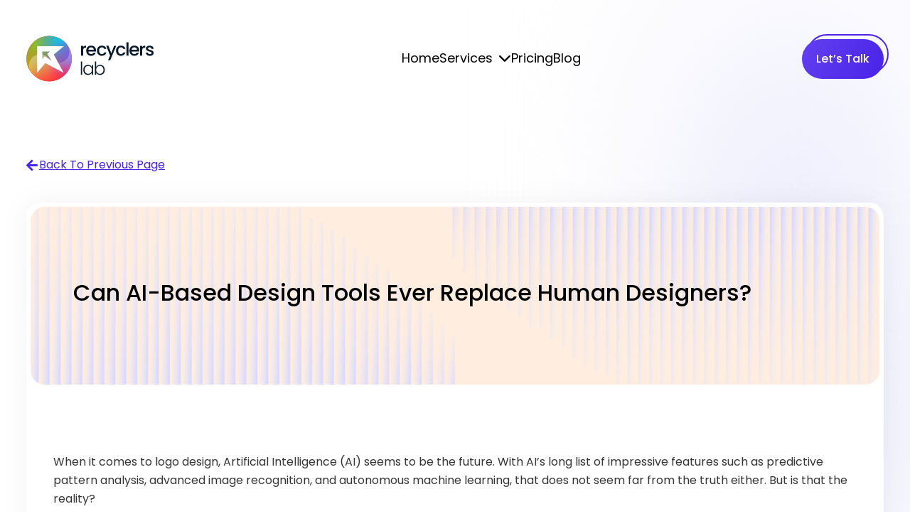

--- FILE ---
content_type: text/html; charset=UTF-8
request_url: https://recyclerslab.com/can-ai-based-design-tools-ever-replace-human-designers/
body_size: 12072
content:
<!doctype html>
<html dir="ltr" lang="en-US" prefix="og: https://ogp.me/ns#">

<head>
    <meta charset="UTF-8" />
    <meta name="viewport" content="width=device-width, initial-scale=1" />
    <meta name="theme-color" content="#4a24e8">
    <link href="https://fonts.googleapis.com/css2?family=Poppins:ital,wght@0,100;0,200;0,300;0,400;0,500;0,600;0,700;0,800;0,900;1,100;1,200;1,300;1,400;1,500;1,600;1,700;1,800;1,900&display=swap" rel="stylesheet">

    <title>Can AI-Based Design Tools Ever Replace Human Designers? - Recyclerslab</title>

		<!-- All in One SEO 4.9.1.1 - aioseo.com -->
	<meta name="description" content="When it comes to logo design, Artificial Intelligence (AI) seems to be the future. With AI’s long list of impressive features such as predictive pattern analysis, advanced image recognition, and autonomous machine learning, that does not seem far from the truth either. But is that the reality? “For The Future Of Logo Design, Artificial Intelligence" />
	<meta name="robots" content="max-image-preview:large" />
	<meta name="author" content="admin"/>
	<link rel="canonical" href="https://recyclerslab.com/can-ai-based-design-tools-ever-replace-human-designers/" />
	<meta name="generator" content="All in One SEO (AIOSEO) 4.9.1.1" />
		<meta property="og:locale" content="en_US" />
		<meta property="og:site_name" content="Recyclerslab -" />
		<meta property="og:type" content="article" />
		<meta property="og:title" content="Can AI-Based Design Tools Ever Replace Human Designers? - Recyclerslab" />
		<meta property="og:description" content="When it comes to logo design, Artificial Intelligence (AI) seems to be the future. With AI’s long list of impressive features such as predictive pattern analysis, advanced image recognition, and autonomous machine learning, that does not seem far from the truth either. But is that the reality? “For The Future Of Logo Design, Artificial Intelligence" />
		<meta property="og:url" content="https://recyclerslab.com/can-ai-based-design-tools-ever-replace-human-designers/" />
		<meta property="og:image" content="https://recyclerslab.com/wp-content/uploads/2025/08/logo-1.svg" />
		<meta property="og:image:secure_url" content="https://recyclerslab.com/wp-content/uploads/2025/08/logo-1.svg" />
		<meta property="article:published_time" content="2023-02-20T06:12:48+00:00" />
		<meta property="article:modified_time" content="2023-02-20T06:12:48+00:00" />
		<meta name="twitter:card" content="summary_large_image" />
		<meta name="twitter:title" content="Can AI-Based Design Tools Ever Replace Human Designers? - Recyclerslab" />
		<meta name="twitter:description" content="When it comes to logo design, Artificial Intelligence (AI) seems to be the future. With AI’s long list of impressive features such as predictive pattern analysis, advanced image recognition, and autonomous machine learning, that does not seem far from the truth either. But is that the reality? “For The Future Of Logo Design, Artificial Intelligence" />
		<meta name="twitter:image" content="https://recyclerslab.com/wp-content/uploads/2025/08/logo-1.svg" />
		<script type="application/ld+json" class="aioseo-schema">
			{"@context":"https:\/\/schema.org","@graph":[{"@type":"BlogPosting","@id":"https:\/\/recyclerslab.com\/can-ai-based-design-tools-ever-replace-human-designers\/#blogposting","name":"Can AI-Based Design Tools Ever Replace Human Designers? - Recyclerslab","headline":"Can AI-Based Design Tools Ever Replace Human Designers?","author":{"@id":"https:\/\/recyclerslab.com\/author\/admin\/#author"},"publisher":{"@id":"https:\/\/recyclerslab.com\/#organization"},"image":{"@type":"ImageObject","url":"https:\/\/recyclerslab.com\/wp-content\/uploads\/2025\/08\/logo-1.svg","@id":"https:\/\/recyclerslab.com\/#articleImage"},"datePublished":"2023-02-20T06:12:48+00:00","dateModified":"2023-02-20T06:12:48+00:00","inLanguage":"en-US","mainEntityOfPage":{"@id":"https:\/\/recyclerslab.com\/can-ai-based-design-tools-ever-replace-human-designers\/#webpage"},"isPartOf":{"@id":"https:\/\/recyclerslab.com\/can-ai-based-design-tools-ever-replace-human-designers\/#webpage"},"articleSection":"Branding, Logorecyclers"},{"@type":"BreadcrumbList","@id":"https:\/\/recyclerslab.com\/can-ai-based-design-tools-ever-replace-human-designers\/#breadcrumblist","itemListElement":[{"@type":"ListItem","@id":"https:\/\/recyclerslab.com#listItem","position":1,"name":"Home","item":"https:\/\/recyclerslab.com","nextItem":{"@type":"ListItem","@id":"https:\/\/recyclerslab.com\/category\/branding\/#listItem","name":"Branding"}},{"@type":"ListItem","@id":"https:\/\/recyclerslab.com\/category\/branding\/#listItem","position":2,"name":"Branding","item":"https:\/\/recyclerslab.com\/category\/branding\/","nextItem":{"@type":"ListItem","@id":"https:\/\/recyclerslab.com\/can-ai-based-design-tools-ever-replace-human-designers\/#listItem","name":"Can AI-Based Design Tools Ever Replace Human Designers?"},"previousItem":{"@type":"ListItem","@id":"https:\/\/recyclerslab.com#listItem","name":"Home"}},{"@type":"ListItem","@id":"https:\/\/recyclerslab.com\/can-ai-based-design-tools-ever-replace-human-designers\/#listItem","position":3,"name":"Can AI-Based Design Tools Ever Replace Human Designers?","previousItem":{"@type":"ListItem","@id":"https:\/\/recyclerslab.com\/category\/branding\/#listItem","name":"Branding"}}]},{"@type":"Organization","@id":"https:\/\/recyclerslab.com\/#organization","name":"Recyclerslab","url":"https:\/\/recyclerslab.com\/","logo":{"@type":"ImageObject","url":"https:\/\/recyclerslab.com\/wp-content\/uploads\/2025\/08\/logo-1.svg","@id":"https:\/\/recyclerslab.com\/can-ai-based-design-tools-ever-replace-human-designers\/#organizationLogo"},"image":{"@id":"https:\/\/recyclerslab.com\/can-ai-based-design-tools-ever-replace-human-designers\/#organizationLogo"}},{"@type":"Person","@id":"https:\/\/recyclerslab.com\/author\/admin\/#author","url":"https:\/\/recyclerslab.com\/author\/admin\/","name":"admin","image":{"@type":"ImageObject","@id":"https:\/\/recyclerslab.com\/can-ai-based-design-tools-ever-replace-human-designers\/#authorImage","url":"https:\/\/secure.gravatar.com\/avatar\/ede8e453f398edeff8891a4582a5e490fb426a30333e460f56583793749a02f3?s=96&d=mm&r=g","width":96,"height":96,"caption":"admin"}},{"@type":"WebPage","@id":"https:\/\/recyclerslab.com\/can-ai-based-design-tools-ever-replace-human-designers\/#webpage","url":"https:\/\/recyclerslab.com\/can-ai-based-design-tools-ever-replace-human-designers\/","name":"Can AI-Based Design Tools Ever Replace Human Designers? - Recyclerslab","description":"When it comes to logo design, Artificial Intelligence (AI) seems to be the future. With AI\u2019s long list of impressive features such as predictive pattern analysis, advanced image recognition, and autonomous machine learning, that does not seem far from the truth either. But is that the reality? \u201cFor The Future Of Logo Design, Artificial Intelligence","inLanguage":"en-US","isPartOf":{"@id":"https:\/\/recyclerslab.com\/#website"},"breadcrumb":{"@id":"https:\/\/recyclerslab.com\/can-ai-based-design-tools-ever-replace-human-designers\/#breadcrumblist"},"author":{"@id":"https:\/\/recyclerslab.com\/author\/admin\/#author"},"creator":{"@id":"https:\/\/recyclerslab.com\/author\/admin\/#author"},"datePublished":"2023-02-20T06:12:48+00:00","dateModified":"2023-02-20T06:12:48+00:00"},{"@type":"WebSite","@id":"https:\/\/recyclerslab.com\/#website","url":"https:\/\/recyclerslab.com\/","name":"Recyclerslab","inLanguage":"en-US","publisher":{"@id":"https:\/\/recyclerslab.com\/#organization"}}]}
		</script>
		<!-- All in One SEO -->

<link rel='dns-prefetch' href='//code.jquery.com' />
<link rel='dns-prefetch' href='//cdn.jsdelivr.net' />
<link rel='dns-prefetch' href='//cdnjs.cloudflare.com' />
<link rel="alternate" type="application/rss+xml" title="Recyclerslab &raquo; Feed" href="https://recyclerslab.com/feed/" />
<link rel="alternate" type="application/rss+xml" title="Recyclerslab &raquo; Comments Feed" href="https://recyclerslab.com/comments/feed/" />
<link rel="alternate" type="application/rss+xml" title="Recyclerslab &raquo; Can AI-Based Design Tools Ever Replace Human Designers? Comments Feed" href="https://recyclerslab.com/can-ai-based-design-tools-ever-replace-human-designers/feed/" />
<link rel="alternate" title="oEmbed (JSON)" type="application/json+oembed" href="https://recyclerslab.com/wp-json/oembed/1.0/embed?url=https%3A%2F%2Frecyclerslab.com%2Fcan-ai-based-design-tools-ever-replace-human-designers%2F" />
<link rel="alternate" title="oEmbed (XML)" type="text/xml+oembed" href="https://recyclerslab.com/wp-json/oembed/1.0/embed?url=https%3A%2F%2Frecyclerslab.com%2Fcan-ai-based-design-tools-ever-replace-human-designers%2F&#038;format=xml" />
<style id='wp-img-auto-sizes-contain-inline-css'>
img:is([sizes=auto i],[sizes^="auto," i]){contain-intrinsic-size:3000px 1500px}
/*# sourceURL=wp-img-auto-sizes-contain-inline-css */
</style>
<style id='wp-emoji-styles-inline-css'>

	img.wp-smiley, img.emoji {
		display: inline !important;
		border: none !important;
		box-shadow: none !important;
		height: 1em !important;
		width: 1em !important;
		margin: 0 0.07em !important;
		vertical-align: -0.1em !important;
		background: none !important;
		padding: 0 !important;
	}
/*# sourceURL=wp-emoji-styles-inline-css */
</style>
<style id='wp-block-library-inline-css'>
:root{--wp-block-synced-color:#7a00df;--wp-block-synced-color--rgb:122,0,223;--wp-bound-block-color:var(--wp-block-synced-color);--wp-editor-canvas-background:#ddd;--wp-admin-theme-color:#007cba;--wp-admin-theme-color--rgb:0,124,186;--wp-admin-theme-color-darker-10:#006ba1;--wp-admin-theme-color-darker-10--rgb:0,107,160.5;--wp-admin-theme-color-darker-20:#005a87;--wp-admin-theme-color-darker-20--rgb:0,90,135;--wp-admin-border-width-focus:2px}@media (min-resolution:192dpi){:root{--wp-admin-border-width-focus:1.5px}}.wp-element-button{cursor:pointer}:root .has-very-light-gray-background-color{background-color:#eee}:root .has-very-dark-gray-background-color{background-color:#313131}:root .has-very-light-gray-color{color:#eee}:root .has-very-dark-gray-color{color:#313131}:root .has-vivid-green-cyan-to-vivid-cyan-blue-gradient-background{background:linear-gradient(135deg,#00d084,#0693e3)}:root .has-purple-crush-gradient-background{background:linear-gradient(135deg,#34e2e4,#4721fb 50%,#ab1dfe)}:root .has-hazy-dawn-gradient-background{background:linear-gradient(135deg,#faaca8,#dad0ec)}:root .has-subdued-olive-gradient-background{background:linear-gradient(135deg,#fafae1,#67a671)}:root .has-atomic-cream-gradient-background{background:linear-gradient(135deg,#fdd79a,#004a59)}:root .has-nightshade-gradient-background{background:linear-gradient(135deg,#330968,#31cdcf)}:root .has-midnight-gradient-background{background:linear-gradient(135deg,#020381,#2874fc)}:root{--wp--preset--font-size--normal:16px;--wp--preset--font-size--huge:42px}.has-regular-font-size{font-size:1em}.has-larger-font-size{font-size:2.625em}.has-normal-font-size{font-size:var(--wp--preset--font-size--normal)}.has-huge-font-size{font-size:var(--wp--preset--font-size--huge)}.has-text-align-center{text-align:center}.has-text-align-left{text-align:left}.has-text-align-right{text-align:right}.has-fit-text{white-space:nowrap!important}#end-resizable-editor-section{display:none}.aligncenter{clear:both}.items-justified-left{justify-content:flex-start}.items-justified-center{justify-content:center}.items-justified-right{justify-content:flex-end}.items-justified-space-between{justify-content:space-between}.screen-reader-text{border:0;clip-path:inset(50%);height:1px;margin:-1px;overflow:hidden;padding:0;position:absolute;width:1px;word-wrap:normal!important}.screen-reader-text:focus{background-color:#ddd;clip-path:none;color:#444;display:block;font-size:1em;height:auto;left:5px;line-height:normal;padding:15px 23px 14px;text-decoration:none;top:5px;width:auto;z-index:100000}html :where(.has-border-color){border-style:solid}html :where([style*=border-top-color]){border-top-style:solid}html :where([style*=border-right-color]){border-right-style:solid}html :where([style*=border-bottom-color]){border-bottom-style:solid}html :where([style*=border-left-color]){border-left-style:solid}html :where([style*=border-width]){border-style:solid}html :where([style*=border-top-width]){border-top-style:solid}html :where([style*=border-right-width]){border-right-style:solid}html :where([style*=border-bottom-width]){border-bottom-style:solid}html :where([style*=border-left-width]){border-left-style:solid}html :where(img[class*=wp-image-]){height:auto;max-width:100%}:where(figure){margin:0 0 1em}html :where(.is-position-sticky){--wp-admin--admin-bar--position-offset:var(--wp-admin--admin-bar--height,0px)}@media screen and (max-width:600px){html :where(.is-position-sticky){--wp-admin--admin-bar--position-offset:0px}}

/*# sourceURL=wp-block-library-inline-css */
</style><style id='wp-block-heading-inline-css'>
h1:where(.wp-block-heading).has-background,h2:where(.wp-block-heading).has-background,h3:where(.wp-block-heading).has-background,h4:where(.wp-block-heading).has-background,h5:where(.wp-block-heading).has-background,h6:where(.wp-block-heading).has-background{padding:1.25em 2.375em}h1.has-text-align-left[style*=writing-mode]:where([style*=vertical-lr]),h1.has-text-align-right[style*=writing-mode]:where([style*=vertical-rl]),h2.has-text-align-left[style*=writing-mode]:where([style*=vertical-lr]),h2.has-text-align-right[style*=writing-mode]:where([style*=vertical-rl]),h3.has-text-align-left[style*=writing-mode]:where([style*=vertical-lr]),h3.has-text-align-right[style*=writing-mode]:where([style*=vertical-rl]),h4.has-text-align-left[style*=writing-mode]:where([style*=vertical-lr]),h4.has-text-align-right[style*=writing-mode]:where([style*=vertical-rl]),h5.has-text-align-left[style*=writing-mode]:where([style*=vertical-lr]),h5.has-text-align-right[style*=writing-mode]:where([style*=vertical-rl]),h6.has-text-align-left[style*=writing-mode]:where([style*=vertical-lr]),h6.has-text-align-right[style*=writing-mode]:where([style*=vertical-rl]){rotate:180deg}
/*# sourceURL=https://recyclerslab.com/wp-includes/blocks/heading/style.min.css */
</style>
<style id='wp-block-list-inline-css'>
ol,ul{box-sizing:border-box}:root :where(.wp-block-list.has-background){padding:1.25em 2.375em}
/*# sourceURL=https://recyclerslab.com/wp-includes/blocks/list/style.min.css */
</style>
<style id='wp-block-paragraph-inline-css'>
.is-small-text{font-size:.875em}.is-regular-text{font-size:1em}.is-large-text{font-size:2.25em}.is-larger-text{font-size:3em}.has-drop-cap:not(:focus):first-letter{float:left;font-size:8.4em;font-style:normal;font-weight:100;line-height:.68;margin:.05em .1em 0 0;text-transform:uppercase}body.rtl .has-drop-cap:not(:focus):first-letter{float:none;margin-left:.1em}p.has-drop-cap.has-background{overflow:hidden}:root :where(p.has-background){padding:1.25em 2.375em}:where(p.has-text-color:not(.has-link-color)) a{color:inherit}p.has-text-align-left[style*="writing-mode:vertical-lr"],p.has-text-align-right[style*="writing-mode:vertical-rl"]{rotate:180deg}
/*# sourceURL=https://recyclerslab.com/wp-includes/blocks/paragraph/style.min.css */
</style>
<style id='global-styles-inline-css'>
:root{--wp--preset--aspect-ratio--square: 1;--wp--preset--aspect-ratio--4-3: 4/3;--wp--preset--aspect-ratio--3-4: 3/4;--wp--preset--aspect-ratio--3-2: 3/2;--wp--preset--aspect-ratio--2-3: 2/3;--wp--preset--aspect-ratio--16-9: 16/9;--wp--preset--aspect-ratio--9-16: 9/16;--wp--preset--color--black: #000000;--wp--preset--color--cyan-bluish-gray: #abb8c3;--wp--preset--color--white: #FFFFFF;--wp--preset--color--pale-pink: #f78da7;--wp--preset--color--vivid-red: #cf2e2e;--wp--preset--color--luminous-vivid-orange: #ff6900;--wp--preset--color--luminous-vivid-amber: #fcb900;--wp--preset--color--light-green-cyan: #7bdcb5;--wp--preset--color--vivid-green-cyan: #00d084;--wp--preset--color--pale-cyan-blue: #8ed1fc;--wp--preset--color--vivid-cyan-blue: #0693e3;--wp--preset--color--vivid-purple: #9b51e0;--wp--preset--color--dark-gray: #28303D;--wp--preset--color--gray: #39414D;--wp--preset--color--green: #D1E4DD;--wp--preset--color--blue: #D1DFE4;--wp--preset--color--purple: #D1D1E4;--wp--preset--color--red: #E4D1D1;--wp--preset--color--orange: #E4DAD1;--wp--preset--color--yellow: #EEEADD;--wp--preset--gradient--vivid-cyan-blue-to-vivid-purple: linear-gradient(135deg,rgb(6,147,227) 0%,rgb(155,81,224) 100%);--wp--preset--gradient--light-green-cyan-to-vivid-green-cyan: linear-gradient(135deg,rgb(122,220,180) 0%,rgb(0,208,130) 100%);--wp--preset--gradient--luminous-vivid-amber-to-luminous-vivid-orange: linear-gradient(135deg,rgb(252,185,0) 0%,rgb(255,105,0) 100%);--wp--preset--gradient--luminous-vivid-orange-to-vivid-red: linear-gradient(135deg,rgb(255,105,0) 0%,rgb(207,46,46) 100%);--wp--preset--gradient--very-light-gray-to-cyan-bluish-gray: linear-gradient(135deg,rgb(238,238,238) 0%,rgb(169,184,195) 100%);--wp--preset--gradient--cool-to-warm-spectrum: linear-gradient(135deg,rgb(74,234,220) 0%,rgb(151,120,209) 20%,rgb(207,42,186) 40%,rgb(238,44,130) 60%,rgb(251,105,98) 80%,rgb(254,248,76) 100%);--wp--preset--gradient--blush-light-purple: linear-gradient(135deg,rgb(255,206,236) 0%,rgb(152,150,240) 100%);--wp--preset--gradient--blush-bordeaux: linear-gradient(135deg,rgb(254,205,165) 0%,rgb(254,45,45) 50%,rgb(107,0,62) 100%);--wp--preset--gradient--luminous-dusk: linear-gradient(135deg,rgb(255,203,112) 0%,rgb(199,81,192) 50%,rgb(65,88,208) 100%);--wp--preset--gradient--pale-ocean: linear-gradient(135deg,rgb(255,245,203) 0%,rgb(182,227,212) 50%,rgb(51,167,181) 100%);--wp--preset--gradient--electric-grass: linear-gradient(135deg,rgb(202,248,128) 0%,rgb(113,206,126) 100%);--wp--preset--gradient--midnight: linear-gradient(135deg,rgb(2,3,129) 0%,rgb(40,116,252) 100%);--wp--preset--gradient--purple-to-yellow: linear-gradient(160deg, #D1D1E4 0%, #EEEADD 100%);--wp--preset--gradient--yellow-to-purple: linear-gradient(160deg, #EEEADD 0%, #D1D1E4 100%);--wp--preset--gradient--green-to-yellow: linear-gradient(160deg, #D1E4DD 0%, #EEEADD 100%);--wp--preset--gradient--yellow-to-green: linear-gradient(160deg, #EEEADD 0%, #D1E4DD 100%);--wp--preset--gradient--red-to-yellow: linear-gradient(160deg, #E4D1D1 0%, #EEEADD 100%);--wp--preset--gradient--yellow-to-red: linear-gradient(160deg, #EEEADD 0%, #E4D1D1 100%);--wp--preset--gradient--purple-to-red: linear-gradient(160deg, #D1D1E4 0%, #E4D1D1 100%);--wp--preset--gradient--red-to-purple: linear-gradient(160deg, #E4D1D1 0%, #D1D1E4 100%);--wp--preset--font-size--small: 18px;--wp--preset--font-size--medium: 20px;--wp--preset--font-size--large: 24px;--wp--preset--font-size--x-large: 42px;--wp--preset--font-size--extra-small: 16px;--wp--preset--font-size--normal: 20px;--wp--preset--font-size--extra-large: 40px;--wp--preset--font-size--huge: 96px;--wp--preset--font-size--gigantic: 144px;--wp--preset--spacing--20: 0.44rem;--wp--preset--spacing--30: 0.67rem;--wp--preset--spacing--40: 1rem;--wp--preset--spacing--50: 1.5rem;--wp--preset--spacing--60: 2.25rem;--wp--preset--spacing--70: 3.38rem;--wp--preset--spacing--80: 5.06rem;--wp--preset--shadow--natural: 6px 6px 9px rgba(0, 0, 0, 0.2);--wp--preset--shadow--deep: 12px 12px 50px rgba(0, 0, 0, 0.4);--wp--preset--shadow--sharp: 6px 6px 0px rgba(0, 0, 0, 0.2);--wp--preset--shadow--outlined: 6px 6px 0px -3px rgb(255, 255, 255), 6px 6px rgb(0, 0, 0);--wp--preset--shadow--crisp: 6px 6px 0px rgb(0, 0, 0);}:where(.is-layout-flex){gap: 0.5em;}:where(.is-layout-grid){gap: 0.5em;}body .is-layout-flex{display: flex;}.is-layout-flex{flex-wrap: wrap;align-items: center;}.is-layout-flex > :is(*, div){margin: 0;}body .is-layout-grid{display: grid;}.is-layout-grid > :is(*, div){margin: 0;}:where(.wp-block-columns.is-layout-flex){gap: 2em;}:where(.wp-block-columns.is-layout-grid){gap: 2em;}:where(.wp-block-post-template.is-layout-flex){gap: 1.25em;}:where(.wp-block-post-template.is-layout-grid){gap: 1.25em;}.has-black-color{color: var(--wp--preset--color--black) !important;}.has-cyan-bluish-gray-color{color: var(--wp--preset--color--cyan-bluish-gray) !important;}.has-white-color{color: var(--wp--preset--color--white) !important;}.has-pale-pink-color{color: var(--wp--preset--color--pale-pink) !important;}.has-vivid-red-color{color: var(--wp--preset--color--vivid-red) !important;}.has-luminous-vivid-orange-color{color: var(--wp--preset--color--luminous-vivid-orange) !important;}.has-luminous-vivid-amber-color{color: var(--wp--preset--color--luminous-vivid-amber) !important;}.has-light-green-cyan-color{color: var(--wp--preset--color--light-green-cyan) !important;}.has-vivid-green-cyan-color{color: var(--wp--preset--color--vivid-green-cyan) !important;}.has-pale-cyan-blue-color{color: var(--wp--preset--color--pale-cyan-blue) !important;}.has-vivid-cyan-blue-color{color: var(--wp--preset--color--vivid-cyan-blue) !important;}.has-vivid-purple-color{color: var(--wp--preset--color--vivid-purple) !important;}.has-black-background-color{background-color: var(--wp--preset--color--black) !important;}.has-cyan-bluish-gray-background-color{background-color: var(--wp--preset--color--cyan-bluish-gray) !important;}.has-white-background-color{background-color: var(--wp--preset--color--white) !important;}.has-pale-pink-background-color{background-color: var(--wp--preset--color--pale-pink) !important;}.has-vivid-red-background-color{background-color: var(--wp--preset--color--vivid-red) !important;}.has-luminous-vivid-orange-background-color{background-color: var(--wp--preset--color--luminous-vivid-orange) !important;}.has-luminous-vivid-amber-background-color{background-color: var(--wp--preset--color--luminous-vivid-amber) !important;}.has-light-green-cyan-background-color{background-color: var(--wp--preset--color--light-green-cyan) !important;}.has-vivid-green-cyan-background-color{background-color: var(--wp--preset--color--vivid-green-cyan) !important;}.has-pale-cyan-blue-background-color{background-color: var(--wp--preset--color--pale-cyan-blue) !important;}.has-vivid-cyan-blue-background-color{background-color: var(--wp--preset--color--vivid-cyan-blue) !important;}.has-vivid-purple-background-color{background-color: var(--wp--preset--color--vivid-purple) !important;}.has-black-border-color{border-color: var(--wp--preset--color--black) !important;}.has-cyan-bluish-gray-border-color{border-color: var(--wp--preset--color--cyan-bluish-gray) !important;}.has-white-border-color{border-color: var(--wp--preset--color--white) !important;}.has-pale-pink-border-color{border-color: var(--wp--preset--color--pale-pink) !important;}.has-vivid-red-border-color{border-color: var(--wp--preset--color--vivid-red) !important;}.has-luminous-vivid-orange-border-color{border-color: var(--wp--preset--color--luminous-vivid-orange) !important;}.has-luminous-vivid-amber-border-color{border-color: var(--wp--preset--color--luminous-vivid-amber) !important;}.has-light-green-cyan-border-color{border-color: var(--wp--preset--color--light-green-cyan) !important;}.has-vivid-green-cyan-border-color{border-color: var(--wp--preset--color--vivid-green-cyan) !important;}.has-pale-cyan-blue-border-color{border-color: var(--wp--preset--color--pale-cyan-blue) !important;}.has-vivid-cyan-blue-border-color{border-color: var(--wp--preset--color--vivid-cyan-blue) !important;}.has-vivid-purple-border-color{border-color: var(--wp--preset--color--vivid-purple) !important;}.has-vivid-cyan-blue-to-vivid-purple-gradient-background{background: var(--wp--preset--gradient--vivid-cyan-blue-to-vivid-purple) !important;}.has-light-green-cyan-to-vivid-green-cyan-gradient-background{background: var(--wp--preset--gradient--light-green-cyan-to-vivid-green-cyan) !important;}.has-luminous-vivid-amber-to-luminous-vivid-orange-gradient-background{background: var(--wp--preset--gradient--luminous-vivid-amber-to-luminous-vivid-orange) !important;}.has-luminous-vivid-orange-to-vivid-red-gradient-background{background: var(--wp--preset--gradient--luminous-vivid-orange-to-vivid-red) !important;}.has-very-light-gray-to-cyan-bluish-gray-gradient-background{background: var(--wp--preset--gradient--very-light-gray-to-cyan-bluish-gray) !important;}.has-cool-to-warm-spectrum-gradient-background{background: var(--wp--preset--gradient--cool-to-warm-spectrum) !important;}.has-blush-light-purple-gradient-background{background: var(--wp--preset--gradient--blush-light-purple) !important;}.has-blush-bordeaux-gradient-background{background: var(--wp--preset--gradient--blush-bordeaux) !important;}.has-luminous-dusk-gradient-background{background: var(--wp--preset--gradient--luminous-dusk) !important;}.has-pale-ocean-gradient-background{background: var(--wp--preset--gradient--pale-ocean) !important;}.has-electric-grass-gradient-background{background: var(--wp--preset--gradient--electric-grass) !important;}.has-midnight-gradient-background{background: var(--wp--preset--gradient--midnight) !important;}.has-small-font-size{font-size: var(--wp--preset--font-size--small) !important;}.has-medium-font-size{font-size: var(--wp--preset--font-size--medium) !important;}.has-large-font-size{font-size: var(--wp--preset--font-size--large) !important;}.has-x-large-font-size{font-size: var(--wp--preset--font-size--x-large) !important;}
/*# sourceURL=global-styles-inline-css */
</style>

<style id='classic-theme-styles-inline-css'>
/*! This file is auto-generated */
.wp-block-button__link{color:#fff;background-color:#32373c;border-radius:9999px;box-shadow:none;text-decoration:none;padding:calc(.667em + 2px) calc(1.333em + 2px);font-size:1.125em}.wp-block-file__button{background:#32373c;color:#fff;text-decoration:none}
/*# sourceURL=/wp-includes/css/classic-themes.min.css */
</style>
<link rel='stylesheet' id='twenty-twenty-one-custom-color-overrides-css' href='https://recyclerslab.com/wp-content/themes/twentytwentyone/assets/css/custom-color-overrides.css?ver=2.0.0' media='all' />
<link rel='stylesheet' id='contact-form-7-css' href='https://recyclerslab.com/wp-content/plugins/contact-form-7/includes/css/styles.css?ver=6.1.4' media='all' />
<link rel='stylesheet' id='flaticonrounded-css' href='https://recyclerslab.com/wp-content/themes/recyclerslab/assets/uicons-regular-rounded/css/uicons-regular-rounded.css?ver=1' media='all' />
<link rel='stylesheet' id='flaticonsolid-css' href='https://recyclerslab.com/wp-content/themes/recyclerslab/assets/uicons-regular-rounded/css/uicons-solid-rounded.css?ver=1' media='all' />
<link rel='stylesheet' id='flaticonstright-css' href='https://recyclerslab.com/wp-content/themes/recyclerslab/assets/uicons-regular-rounded/css/uicons-regular-straight.css?ver=1' media='all' />
<link rel='stylesheet' id='flaticonsolidstright-css' href='https://recyclerslab.com/wp-content/themes/recyclerslab/assets/uicons-regular-rounded/css/uicons-solid-straight.css?ver=1' media='all' />
<link rel='stylesheet' id='bootstrap-css' href='https://cdn.jsdelivr.net/npm/bootstrap@5.2.3/dist/css/bootstrap.min.css?ver=6.9' media='all' />
<link rel='stylesheet' id='fontawesome-css' href='https://cdnjs.cloudflare.com/ajax/libs/font-awesome/6.4.2/css/all.min.css?ver=6.9' media='all' />
<link rel='stylesheet' id='slick-css' href='https://cdn.jsdelivr.net/npm/slick-carousel@1.8.1/slick/slick.css?ver=6.9' media='all' />
<link rel='stylesheet' id='slickTheme-css' href='https://cdn.jsdelivr.net/npm/slick-carousel@1.8.1/slick/slick-theme.css?ver=1' media='all' />
<link rel='stylesheet' id='style-css' href='https://recyclerslab.com/wp-content/themes/recyclerslab/assets/css/style.css?ver=1' media='all' />
<link rel='stylesheet' id='global-css' href='https://recyclerslab.com/wp-content/themes/recyclerslab/assets/css/global.css?ver=1' media='all' />
<link rel='stylesheet' id='responsive-css' href='https://recyclerslab.com/wp-content/themes/recyclerslab/assets/css/responsive.css?ver=1' media='all' />
<script src="https://recyclerslab.com/wp-includes/js/jquery/jquery.min.js?ver=3.7.1" id="jquery-core-js"></script>
<script src="https://recyclerslab.com/wp-includes/js/jquery/jquery-migrate.min.js?ver=3.4.1" id="jquery-migrate-js"></script>
<link rel="https://api.w.org/" href="https://recyclerslab.com/wp-json/" /><link rel="alternate" title="JSON" type="application/json" href="https://recyclerslab.com/wp-json/wp/v2/posts/452" /><link rel="EditURI" type="application/rsd+xml" title="RSD" href="https://recyclerslab.com/xmlrpc.php?rsd" />
<meta name="generator" content="WordPress 6.9" />
<link rel='shortlink' href='https://recyclerslab.com/?p=452' />
<link rel="pingback" href="https://recyclerslab.com/xmlrpc.php"><link rel="icon" href="https://recyclerslab.com/wp-content/uploads/2025/08/Recyclers-lab-logo-150x150.png" sizes="32x32" />
<link rel="icon" href="https://recyclerslab.com/wp-content/uploads/2025/08/Recyclers-lab-logo-300x300.png" sizes="192x192" />
<link rel="apple-touch-icon" href="https://recyclerslab.com/wp-content/uploads/2025/08/Recyclers-lab-logo-300x300.png" />
<meta name="msapplication-TileImage" content="https://recyclerslab.com/wp-content/uploads/2025/08/Recyclers-lab-logo-300x300.png" />

</head>

<body class="wp-singular post-template-default single single-post postid-452 single-format-standard wp-custom-logo wp-embed-responsive wp-theme-twentytwentyone wp-child-theme-recyclerslab is-light-theme no-js singular">
    
    <header id="Header">
        <div class="container">
            <div class="row custom-flex-top">
                <div class="col-lg-3 col-6">
                        <div class="header-logo">
                            
                            <a href="https://recyclerslab.com/" title="Recyclerslab">
                                <img src="https://recyclerslab.com/wp-content/uploads/2025/08/logo-1.svg" alt="Recyclerslab" title="Recyclerslab" class="img-fluid">
                            </a>
                        </div>
                </div>
                <div class="col-lg-7 col-6">
                    <button class="nav-trigger"><span></span></button>
                        <nav>
                        <div class="main-header-links">
                            <div class="menu-main-header-menu-container"><ul id="menu-main-header-menu" class="header-menu-links"><li id="menu-item-3720" class="menu-item menu-item-type-custom menu-item-object-custom menu-item-home menu-item-3720"><a href="https://recyclerslab.com/">Home</a></li>
<li id="menu-item-3897" class="menu-item menu-item-type-custom menu-item-object-custom menu-item-has-children menu-item-3897"><a href="#">Services</a><button class="sub-menu-toggle" aria-expanded="false" onClick="twentytwentyoneExpandSubMenu(this)"><span class="icon-plus"><svg class="svg-icon" width="18" height="18" aria-hidden="true" role="img" focusable="false" viewBox="0 0 24 24" fill="none" xmlns="http://www.w3.org/2000/svg"><path fill-rule="evenodd" clip-rule="evenodd" d="M18 11.2h-5.2V6h-1.6v5.2H6v1.6h5.2V18h1.6v-5.2H18z" fill="currentColor"/></svg></span><span class="icon-minus"><svg class="svg-icon" width="18" height="18" aria-hidden="true" role="img" focusable="false" viewBox="0 0 24 24" fill="none" xmlns="http://www.w3.org/2000/svg"><path fill-rule="evenodd" clip-rule="evenodd" d="M6 11h12v2H6z" fill="currentColor"/></svg></span><span class="screen-reader-text">Open menu</span></button>
<ul class="sub-menu">
	<li id="menu-item-3898" class="menu-item menu-item-type-custom menu-item-object-custom menu-item-3898"><a target="_blank" href="https://seorecyclers.com/">Search Engine Optimization</a></li>
	<li id="menu-item-3902" class="menu-item menu-item-type-custom menu-item-object-custom menu-item-3902"><a target="_blank" href="https://hashtagrecyclers.com/">Social Media Management</a></li>
	<li id="menu-item-3900" class="menu-item menu-item-type-custom menu-item-object-custom menu-item-3900"><a target="_blank" href="https://contentrecyclers.com/">Content Writing</a></li>
	<li id="menu-item-3899" class="menu-item menu-item-type-custom menu-item-object-custom menu-item-3899"><a target="_blank" href="https://logorecyclers.com/">Branding</a></li>
	<li id="menu-item-3901" class="menu-item menu-item-type-custom menu-item-object-custom menu-item-3901"><a target="_blank" href="https://webrecyclers.com/">Website Development</a></li>
</ul>
</li>
<li id="menu-item-3639" class="menu-item menu-item-type-post_type menu-item-object-page menu-item-3639"><a href="https://recyclerslab.com/pricing/">Pricing</a></li>
<li id="menu-item-3638" class="menu-item menu-item-type-post_type menu-item-object-page menu-item-3638"><a href="https://recyclerslab.com/blog/">Blog</a></li>
</ul></div>                            <div class="right-side-btn d-lg-none d-flex">
                                <a href="https://recyclerslab.com/contact/" class="btn-custom btn-custom-outline">
                                Let’s Talk                                </a>
                            </div>
                        </div>
                        </nav>
                </div>
                <div class="col-lg-2">
                    <div class="right-side-btn d-lg-flex d-none">
                        <a href="https://recyclerslab.com/contact/" class="btn-custom btn-custom-outline">
                            Let’s Talk                        </a>
                    </div>
                </div>
            </div>
        </div>
    </header>


<section id="Loans" class="my-6" style="--theme-color-xdark:var(--theme-color-warning);--theme-color-xlight:var(--theme-yellow-light-color);">
    <div class="container">
        <div class="py-4"><a href="" class="text-capitalize fw-medium font-outfit brdr-btm" style="margin: 2rem 0 1rem;
    display: inline-flex;"><svg class="svg-inline--fa fa-arrow-left fa-w-14" style="width: 1rem;margin-bottom: -1px;margin-right: 2px;height: auto;display: inline-flex;" aria-hidden="true" focusable="false" data-prefix="fas" data-icon="arrow-left" role="img" xmlns="http://www.w3.org/2000/svg" viewBox="0 0 448 512" data-fa-i2svg="">
                    <path fill="currentColor" d="M257.5 445.1l-22.2 22.2c-9.4 9.4-24.6 9.4-33.9 0L7 273c-9.4-9.4-9.4-24.6 0-33.9L201.4 44.7c9.4-9.4 24.6-9.4 33.9 0l22.2 22.2c9.5 9.5 9.3 25-.4 34.3L136.6 216H424c13.3 0 24 10.7 24 24v32c0 13.3-10.7 24-24 24H136.6l120.5 114.8c9.8 9.3 10 24.8.4 34.3z"></path>
                </svg> Back To previous page</a></div>
        <div class="outer-container-bg">

            <div class="img-bg-position">
                                    <!--<a class="btn_custom btn-custom-outline-danger">Branding</a>-->
                        <!--<span class="text-position-danger">Logorecyclers</span>-->
                    <div class="text-position">
                    <div class="w-50">
                        <h2>Can AI-Based Design Tools Ever Replace Human Designers?</h2>
                    </div>
                </div>
            </div>

            <div class="content-section">
                
<p>When it comes to logo design, Artificial Intelligence (AI) seems to be the future. With AI’s long list of impressive features such as predictive pattern analysis, advanced image recognition, and autonomous machine learning, that does not seem far from the truth either. But is that the reality?</p>



<h4 class="wp-block-heading"><strong><em>“For The Future Of Logo Design, Artificial Intelligence Is A Paintbrush That Requires A Human Touch To Create A Masterpiece.”&nbsp;&nbsp;</em></strong></h4>



<p><strong><em>– LogoRecyclers</em></strong></p>



<p>Even though AI is growing in its reputation among business leaders as it has made countless operational tasks easier and even obsolete in various industries such as healthcare, finance, education, and transportation already; it is far too early to be under the impression that this marvel of the digital era will dominate the logo design industry as well. Here are three key reasons why.</p>



<h3 class="wp-block-heading"><strong>It Can’t Think Outside The Box</strong></h3>



<p>For all its wonders, AI is pretty dumb-witted. If there is one thing AI is better than us at, it is pattern matching and even then it can only match the patterns it has learned and there is only so much the program can learn. After all, AI has a limited learning capacity as it works on a predictable and quantifiable algorithm. It can only do what it is told to do and only be as good as the complexity of data it is fed. It is apparent that a <a href="https://logorecyclers.com/" target="_blank" rel="noopener" title="logo design company">logo design company</a> utilizing AI in its design process will only be able to access designs from a pre-programmed algorithm as well. This would result in logo designs that look generic, stale and similar to other logo designs one can find on the Internet. And, of course, no business owner wants a logo that represents their brand to look like it is mimicking some other brand.</p>



<p>Human brains, on the other hand, are not bound by rules. They can learn unlimited patterns and even match them in a way that most advanced AI algorithms will not be able to fathom. This way, a designer can be experimental, break the rules, pick up&nbsp;<strong><em>logo design inspirations</em></strong>&nbsp;from anywhere and put those into a design that is unique and ingenious. Keep in mind that it is a skill that has been honed by millions of years of evolution. Running a computer with codes and hoping it would somehow miraculously familiarize itself with these skills does not seem plausible.</p>



<h3 class="wp-block-heading"><strong>Relevancy Is Rare</strong></h3>



<p>An effective <a href="https://logorecyclers.com/service/logo-design/" target="_blank" rel="noopener" title="logo design">logo design</a> is the one that never fails to represent its brand. Therefore, business owners looking for a logo design do not just want it to be unique, but also relevant. This is another area where machine learning runs aground. As mentioned earlier, the options to design a logo through AI are very limited; limited layouts, color schemes, fonts, images, navigation options, and other logo design components. This can mean that a business owner may never find the right option that accurately represents their brand just by answering a few questions and letting the AI decide the best possible combination of the chosen components based on their needs.</p>



<p>When working with a human designer, however, there are no options. Customers can engage with the designer in a direct line of communication and explicitly let known their needs and demands. After getting all the inputs from the customer, the designer can easily conceive a logo design that is relevant to the business’s nature of services and culture. AI-based logo design tools can never provoke the human emotional connection in a way a human logo designer could – and that is a fact.</p>



<h3 class="wp-block-heading"><strong>Personalized User Experience Is Unlikely</strong></h3>



<p>Creating logo designs is an art, but AI-based logo design software turns that into science – and not in a good way. The way AI works is by gathering billions of data point and making sense out of it all. No doubt, this makes the whole design process more efficient, but it also makes it more standard and mundane, meaning that the customer is less likely to have a personalized user experience with no human empathy and emotion to rely on.</p>



<p>With a professional logo designer, however, the world is an oyster. Customers can get a tailor-made user experience and have someone personally guide them through the entire process. The ability to connect and build trust is something that AI can never achieve regardless of how advanced its algorithmic program gets.</p>



<h3 class="wp-block-heading"><strong>Wrapping This Up</strong></h3>



<p>So, what can we make of all this? AI, in its current form, is quick, simple and efficient, but just not on the mark. Perhaps sometime many years in the future, it will catch up with a human designer’s ability to define how a logo is designed— but in the meantime; developing a AI-based design tool that is not plagued with imperfections and can pass as a human designer, let alone rival one, is a long way off, if not impossible.</p>
            </div>
        </div>
    </div>
</section>



    <section id="Article" class="custom-pt" style="--theme-color-xdark:var(--theme-color-warning);--theme-color-xlight:var(--theme-yellow-light-color);">
        <div class="container">
            <h2 class="text-capitalize mb-4">Branding Blogs</h2>
            <div class="row gx-8">
                <div class="col-12">
                <div class="row gx-8">
                                                    <div class="col-12 col-sm-6 col-md-4">
                                <div class="box-outer-position">
                                    <div class="bg-custom-white">
                                                                                <!-- <div class="post-thumbnail">
                                                <a href="">
                                                                                                    </a>
                                            </div> -->
                                                                                    <!-- <div class="custom-thumbnail">
                                                <a href="">
                                                    <img src="/assets/images/thumbnail-back.png" class="img-fluid" alt="Default Image">
                                                </a>
                                            </div> -->
                                        										<a href="https://recyclerslab.com/why-ai-generators-are-a-bad-choice-for-designing-your-logo-the-importance-of-human-expertise/"><div class="Article-Heading">Why AI Generators Are a Bad Choice for Designing Your Logo: The Importance of Human Expertise</div></a>
                                       <!-- <span class="custom-badge custom-badge-danger">Branding</span>-->
                                      <!--  <div class="Article-Title">Logorecyclers</div> -->
                                    </div>
                                    

                                 
                                </div>
                            </div>
                                                    <div class="col-12 col-sm-6 col-md-4">
                                <div class="box-outer-position">
                                    <div class="bg-custom-white">
                                                                                <!-- <div class="post-thumbnail">
                                                <a href="">
                                                                                                    </a>
                                            </div> -->
                                                                                    <!-- <div class="custom-thumbnail">
                                                <a href="">
                                                    <img src="/assets/images/thumbnail-back.png" class="img-fluid" alt="Default Image">
                                                </a>
                                            </div> -->
                                        										<a href="https://recyclerslab.com/whats-the-purpose-of-logos-and-why-do-they-matter/"><div class="Article-Heading">What&#8217;s The Purpose Of Logos, And Why Do They Matter?</div></a>
                                       <!-- <span class="custom-badge custom-badge-danger">Branding</span>-->
                                      <!--  <div class="Article-Title">Logorecyclers</div> -->
                                    </div>
                                    

                                 
                                </div>
                            </div>
                                                    <div class="col-12 col-sm-6 col-md-4">
                                <div class="box-outer-position">
                                    <div class="bg-custom-white">
                                                                                <!-- <div class="post-thumbnail">
                                                <a href="">
                                                                                                    </a>
                                            </div> -->
                                                                                    <!-- <div class="custom-thumbnail">
                                                <a href="">
                                                    <img src="/assets/images/thumbnail-back.png" class="img-fluid" alt="Default Image">
                                                </a>
                                            </div> -->
                                        										<a href="https://recyclerslab.com/7-questions-to-ask-when-ordering-a-custom-logo-for-your-business/"><div class="Article-Heading">7 Questions To Ask When Ordering A Custom Logo For Your Business</div></a>
                                       <!-- <span class="custom-badge custom-badge-danger">Branding</span>-->
                                      <!--  <div class="Article-Title">Logorecyclers</div> -->
                                    </div>
                                    

                                 
                                </div>
                            </div>
                                                    <div class="col-12 col-sm-6 col-md-4">
                                <div class="box-outer-position">
                                    <div class="bg-custom-white">
                                                                                <!-- <div class="post-thumbnail">
                                                <a href="">
                                                                                                    </a>
                                            </div> -->
                                                                                    <!-- <div class="custom-thumbnail">
                                                <a href="">
                                                    <img src="/assets/images/thumbnail-back.png" class="img-fluid" alt="Default Image">
                                                </a>
                                            </div> -->
                                        										<a href="https://recyclerslab.com/what-is-the-importance-of-making-a-logo-and-tagline-for-business/"><div class="Article-Heading">What Is The Importance Of Making A Logo And Tagline For Business?</div></a>
                                       <!-- <span class="custom-badge custom-badge-danger">Branding</span>-->
                                      <!--  <div class="Article-Title">Logorecyclers</div> -->
                                    </div>
                                    

                                 
                                </div>
                            </div>
                                                    <div class="col-12 col-sm-6 col-md-4">
                                <div class="box-outer-position">
                                    <div class="bg-custom-white">
                                                                                <!-- <div class="post-thumbnail">
                                                <a href="">
                                                                                                    </a>
                                            </div> -->
                                                                                    <!-- <div class="custom-thumbnail">
                                                <a href="">
                                                    <img src="/assets/images/thumbnail-back.png" class="img-fluid" alt="Default Image">
                                                </a>
                                            </div> -->
                                        										<a href="https://recyclerslab.com/7-crucial-logo-questions-to-ask-your-client-or-designer/"><div class="Article-Heading">7 Crucial Logo Questions To Ask Your Client Or Designer</div></a>
                                       <!-- <span class="custom-badge custom-badge-danger">Branding</span>-->
                                      <!--  <div class="Article-Title">Logorecyclers</div> -->
                                    </div>
                                    

                                 
                                </div>
                            </div>
                                            </div>

                </div>
            </div>
        </div>
    </section>

<footer id="Footer">
        <div class="container">
            <div class="row custom-flex gy-4 gy-lg-0">
                <div class="col-lg-3">
                    <div class="footer-logo">
                        
                            <a href="https://recyclerslab.com/" title="Recyclerslab">
                                <img src="https://recyclerslab.com/wp-content/uploads/2025/08/logo-1.svg" alt="Recyclerslab" title="Recyclerslab" class="img-fluid">
                            </a>
                    </div>
                </div>
                <div class="col-lg-6">
                            <div class="menu-main-footer-menu-container"><ul id="menu-main-footer-menu" class="footer-links"><li id="menu-item-3724" class="menu-item menu-item-type-custom menu-item-object-custom menu-item-home menu-item-3724"><a href="https://recyclerslab.com/">Home</a></li>
<li id="menu-item-3723" class="menu-item menu-item-type-post_type menu-item-object-page menu-item-3723"><a href="https://recyclerslab.com/pricing/">Pricing</a></li>
<li id="menu-item-3722" class="menu-item menu-item-type-post_type menu-item-object-page menu-item-3722"><a href="https://recyclerslab.com/blog/">Blog</a></li>
<li id="menu-item-3721" class="menu-item menu-item-type-post_type menu-item-object-page menu-item-3721"><a href="https://recyclerslab.com/contact/">Contact</a></li>
</ul></div>  
                </div>
                <div class="col-lg-3">
                    <div class="right-instagram-link">
                        <a href="#">
                            <img src="https://recyclerslab.com/wp-content/themes/recyclerslab/assets/images/instagram.svg" class="img-fluid" alt="">
                            Instagram
                        </a>
                    </div>
                </div>
            </div>
        </div>

        <div class="marquee">
            <div>
                <div class="inner-heading">
                Search Engine Optimization
                <img src="https://recyclerslab.com/wp-content/themes/recyclerslab/assets/images/color-ball.svg" class="img-fluid" alt="">
                </div>
            </div>

            <div>
                <div class="inner-heading">
                Social Media Management
                <img src="https://recyclerslab.com/wp-content/themes/recyclerslab/assets/images/color-ball.svg" class="img-fluid" alt="">
                </div>
            </div>

            <div>
                <div class="inner-heading">
                Content Writing
                <img src="https://recyclerslab.com/wp-content/themes/recyclerslab/assets/images/color-ball.svg" class="img-fluid" alt="">
                </div>
            </div>

            <div>
                <div class="inner-heading">
                Branding
                <img src="https://recyclerslab.com/wp-content/themes/recyclerslab/assets/images/color-ball.svg" class="img-fluid" alt="">
                </div>
            </div>

            <div>
                <div class="inner-heading">
                Website Design & Development
                <img src="https://recyclerslab.com/wp-content/themes/recyclerslab/assets/images/color-ball.svg" class="img-fluid" alt="">
                </div>
            </div>
        </div>


            <div class="container">
                <div class="copyright">
                    <div class="row gy-4">
                        <div class="col-lg-5">
                            <div class="left-side">
                            Copyright © 2026 Recyclerslab. All Rights Reserved                            </div>
                        </div>
                        <div class="col-lg-2">
                            <div class="center-logos">
                                <ul class="list-unstyled logos">
                                    <li><a href="#"><img src="https://recyclerslab.com/wp-content/themes/recyclerslab/assets/images/lr.svg" class="img-fluid" alt=""></a></li>
                                    <li><a href="#"><img src="https://recyclerslab.com/wp-content/themes/recyclerslab/assets/images/wdd.svg" class="img-fluid" alt=""></a></li>
                                    <li><a href="#"><img src="https://recyclerslab.com/wp-content/themes/recyclerslab/assets/images/smm.svg" class="img-fluid" alt=""></a></li>
                                    <li><a href="#"><img src="https://recyclerslab.com/wp-content/themes/recyclerslab/assets/images/cr.svg" class="img-fluid" alt=""></a></li>
                                    <li><a href="#"><img src="https://recyclerslab.com/wp-content/themes/recyclerslab/assets/images/seo.svg" class="img-fluid" alt=""></a></li>
                                </ul>
                            </div>
                        </div>
                        <div class="col-lg-5">
                            <div class="right-side">
                            An Express Solutions By                            <a href="https://techglobeitsolutions.com/" class="ms-1">
                                TechGlobe IT Solutions                            </a>
                                                    </div>
                        </div>
                    </div>
                </div>
            </div>
    </footer>

<script type="speculationrules">
{"prefetch":[{"source":"document","where":{"and":[{"href_matches":"/*"},{"not":{"href_matches":["/wp-*.php","/wp-admin/*","/wp-content/uploads/*","/wp-content/*","/wp-content/plugins/*","/wp-content/themes/recyclerslab/*","/wp-content/themes/twentytwentyone/*","/*\\?(.+)"]}},{"not":{"selector_matches":"a[rel~=\"nofollow\"]"}},{"not":{"selector_matches":".no-prefetch, .no-prefetch a"}}]},"eagerness":"conservative"}]}
</script>
<script>
document.body.classList.remove('no-js');
//# sourceURL=twenty_twenty_one_supports_js
</script>
<script>
		if ( -1 !== navigator.userAgent.indexOf('MSIE') || -1 !== navigator.appVersion.indexOf('Trident/') ) {
			document.body.classList.add('is-IE');
		}
	//# sourceURL=twentytwentyone_add_ie_class
</script>
<script type="module" src="https://recyclerslab.com/wp-content/plugins/all-in-one-seo-pack/dist/Lite/assets/table-of-contents.95d0dfce.js?ver=4.9.1.1" id="aioseo/js/src/vue/standalone/blocks/table-of-contents/frontend.js-js"></script>
<script src="https://recyclerslab.com/wp-includes/js/dist/hooks.min.js?ver=dd5603f07f9220ed27f1" id="wp-hooks-js"></script>
<script src="https://recyclerslab.com/wp-includes/js/dist/i18n.min.js?ver=c26c3dc7bed366793375" id="wp-i18n-js"></script>
<script id="wp-i18n-js-after">
wp.i18n.setLocaleData( { 'text direction\u0004ltr': [ 'ltr' ] } );
//# sourceURL=wp-i18n-js-after
</script>
<script src="https://recyclerslab.com/wp-content/plugins/contact-form-7/includes/swv/js/index.js?ver=6.1.4" id="swv-js"></script>
<script id="contact-form-7-js-before">
var wpcf7 = {
    "api": {
        "root": "https:\/\/recyclerslab.com\/wp-json\/",
        "namespace": "contact-form-7\/v1"
    }
};
//# sourceURL=contact-form-7-js-before
</script>
<script src="https://recyclerslab.com/wp-content/plugins/contact-form-7/includes/js/index.js?ver=6.1.4" id="contact-form-7-js"></script>
<script id="twenty-twenty-one-ie11-polyfills-js-after">
( Element.prototype.matches && Element.prototype.closest && window.NodeList && NodeList.prototype.forEach ) || document.write( '<script src="https://recyclerslab.com/wp-content/themes/twentytwentyone/assets/js/polyfills.js?ver=2.0.0"></scr' + 'ipt>' );
//# sourceURL=twenty-twenty-one-ie11-polyfills-js-after
</script>
<script src="https://recyclerslab.com/wp-content/themes/twentytwentyone/assets/js/responsive-embeds.js?ver=2.0.0" id="twenty-twenty-one-responsive-embeds-script-js"></script>
<script src="https://code.jquery.com/jquery-3.6.0.min.js?ver=3.6.0" id="doller-query-js"></script>
<script src="https://cdn.jsdelivr.net/npm/bootstrap@5.2.3/dist/js/bootstrap.bundle.min.js" id="bootstrap-js"></script>
<script src="https://cdn.jsdelivr.net/npm/slick-carousel@1.8.1/slick/slick.min.js" id="slick-js-js"></script>
<script src="https://recyclerslab.com/wp-content/themes/recyclerslab/assets/js/stripe-gradient.js?ver=6.9" id="stripeGradient-js"></script>
<script src="https://cdnjs.cloudflare.com/ajax/libs/waypoints/4.0.1/jquery.waypoints.min.js?ver=6.9" id="waypoints-js"></script>
<script src="https://cdn.jsdelivr.net/npm/counterup2@1.0.4/dist/index.min.js?ver=6.9" id="counterup-js"></script>
<script src="https://recyclerslab.com/wp-content/themes/recyclerslab/assets/js/script.js?ver=6.9" id="custom-js"></script>
<script id="wp-emoji-settings" type="application/json">
{"baseUrl":"https://s.w.org/images/core/emoji/17.0.2/72x72/","ext":".png","svgUrl":"https://s.w.org/images/core/emoji/17.0.2/svg/","svgExt":".svg","source":{"concatemoji":"https://recyclerslab.com/wp-includes/js/wp-emoji-release.min.js?ver=6.9"}}
</script>
<script type="module">
/*! This file is auto-generated */
const a=JSON.parse(document.getElementById("wp-emoji-settings").textContent),o=(window._wpemojiSettings=a,"wpEmojiSettingsSupports"),s=["flag","emoji"];function i(e){try{var t={supportTests:e,timestamp:(new Date).valueOf()};sessionStorage.setItem(o,JSON.stringify(t))}catch(e){}}function c(e,t,n){e.clearRect(0,0,e.canvas.width,e.canvas.height),e.fillText(t,0,0);t=new Uint32Array(e.getImageData(0,0,e.canvas.width,e.canvas.height).data);e.clearRect(0,0,e.canvas.width,e.canvas.height),e.fillText(n,0,0);const a=new Uint32Array(e.getImageData(0,0,e.canvas.width,e.canvas.height).data);return t.every((e,t)=>e===a[t])}function p(e,t){e.clearRect(0,0,e.canvas.width,e.canvas.height),e.fillText(t,0,0);var n=e.getImageData(16,16,1,1);for(let e=0;e<n.data.length;e++)if(0!==n.data[e])return!1;return!0}function u(e,t,n,a){switch(t){case"flag":return n(e,"\ud83c\udff3\ufe0f\u200d\u26a7\ufe0f","\ud83c\udff3\ufe0f\u200b\u26a7\ufe0f")?!1:!n(e,"\ud83c\udde8\ud83c\uddf6","\ud83c\udde8\u200b\ud83c\uddf6")&&!n(e,"\ud83c\udff4\udb40\udc67\udb40\udc62\udb40\udc65\udb40\udc6e\udb40\udc67\udb40\udc7f","\ud83c\udff4\u200b\udb40\udc67\u200b\udb40\udc62\u200b\udb40\udc65\u200b\udb40\udc6e\u200b\udb40\udc67\u200b\udb40\udc7f");case"emoji":return!a(e,"\ud83e\u1fac8")}return!1}function f(e,t,n,a){let r;const o=(r="undefined"!=typeof WorkerGlobalScope&&self instanceof WorkerGlobalScope?new OffscreenCanvas(300,150):document.createElement("canvas")).getContext("2d",{willReadFrequently:!0}),s=(o.textBaseline="top",o.font="600 32px Arial",{});return e.forEach(e=>{s[e]=t(o,e,n,a)}),s}function r(e){var t=document.createElement("script");t.src=e,t.defer=!0,document.head.appendChild(t)}a.supports={everything:!0,everythingExceptFlag:!0},new Promise(t=>{let n=function(){try{var e=JSON.parse(sessionStorage.getItem(o));if("object"==typeof e&&"number"==typeof e.timestamp&&(new Date).valueOf()<e.timestamp+604800&&"object"==typeof e.supportTests)return e.supportTests}catch(e){}return null}();if(!n){if("undefined"!=typeof Worker&&"undefined"!=typeof OffscreenCanvas&&"undefined"!=typeof URL&&URL.createObjectURL&&"undefined"!=typeof Blob)try{var e="postMessage("+f.toString()+"("+[JSON.stringify(s),u.toString(),c.toString(),p.toString()].join(",")+"));",a=new Blob([e],{type:"text/javascript"});const r=new Worker(URL.createObjectURL(a),{name:"wpTestEmojiSupports"});return void(r.onmessage=e=>{i(n=e.data),r.terminate(),t(n)})}catch(e){}i(n=f(s,u,c,p))}t(n)}).then(e=>{for(const n in e)a.supports[n]=e[n],a.supports.everything=a.supports.everything&&a.supports[n],"flag"!==n&&(a.supports.everythingExceptFlag=a.supports.everythingExceptFlag&&a.supports[n]);var t;a.supports.everythingExceptFlag=a.supports.everythingExceptFlag&&!a.supports.flag,a.supports.everything||((t=a.source||{}).concatemoji?r(t.concatemoji):t.wpemoji&&t.twemoji&&(r(t.twemoji),r(t.wpemoji)))});
//# sourceURL=https://recyclerslab.com/wp-includes/js/wp-emoji-loader.min.js
</script>

</body>

</html>

--- FILE ---
content_type: text/css
request_url: https://recyclerslab.com/wp-content/themes/recyclerslab/assets/uicons-regular-rounded/css/uicons-regular-rounded.css?ver=1
body_size: 7590
content:
@font-face {
font-family: "uicons-regular-rounded";
src: url("../webfonts/uicons-regular-rounded.eot#iefix") format("embedded-opentype"),
url("../webfonts/uicons-regular-rounded.woff2") format("woff2"),
url("../webfonts/uicons-regular-rounded.woff") format("woff");
}

    i[class^="fi-rr-"]:before, i[class*=" fi-rr-"]:before, span[class^="fi-rr-"]:before, span[class*="fi-rr-"]:before {
font-family: uicons-regular-rounded !important;
font-style: normal;
font-weight: normal !important;
font-variant: normal;
text-transform: none;
line-height: 1;
-webkit-font-smoothing: antialiased;
-moz-osx-font-smoothing: grayscale;
}

        .fi-rr-a:before {
    content: "\f101";
    }
        .fi-rr-ad:before {
    content: "\f102";
    }
        .fi-rr-add-document:before {
    content: "\f103";
    }
        .fi-rr-add-folder:before {
    content: "\f104";
    }
        .fi-rr-add:before {
    content: "\f105";
    }
        .fi-rr-address-book:before {
    content: "\f106";
    }
        .fi-rr-air-conditioner:before {
    content: "\f107";
    }
        .fi-rr-air-freshener:before {
    content: "\f108";
    }
        .fi-rr-alarm-clock:before {
    content: "\f109";
    }
        .fi-rr-alarm-exclamation:before {
    content: "\f10a";
    }
        .fi-rr-alarm-plus:before {
    content: "\f10b";
    }
        .fi-rr-alarm-snooze:before {
    content: "\f10c";
    }
        .fi-rr-align-justify:before {
    content: "\f10d";
    }
        .fi-rr-ambulance:before {
    content: "\f10e";
    }
        .fi-rr-angle-circle-down:before {
    content: "\f10f";
    }
        .fi-rr-angle-circle-left:before {
    content: "\f110";
    }
        .fi-rr-angle-circle-right:before {
    content: "\f111";
    }
        .fi-rr-angle-circle-up:before {
    content: "\f112";
    }
        .fi-rr-angle-double-left:before {
    content: "\f113";
    }
        .fi-rr-angle-double-right:before {
    content: "\f114";
    }
        .fi-rr-angle-double-small-down:before {
    content: "\f115";
    }
        .fi-rr-angle-double-small-left:before {
    content: "\f116";
    }
        .fi-rr-angle-double-small-right:before {
    content: "\f117";
    }
        .fi-rr-angle-double-small-up:before {
    content: "\f118";
    }
        .fi-rr-angle-down:before {
    content: "\f119";
    }
        .fi-rr-angle-left:before {
    content: "\f11a";
    }
        .fi-rr-angle-right:before {
    content: "\f11b";
    }
        .fi-rr-angle-small-down:before {
    content: "\f11c";
    }
        .fi-rr-angle-small-left:before {
    content: "\f11d";
    }
        .fi-rr-angle-small-right:before {
    content: "\f11e";
    }
        .fi-rr-angle-small-up:before {
    content: "\f11f";
    }
        .fi-rr-angle-square-down:before {
    content: "\f120";
    }
        .fi-rr-angle-square-left:before {
    content: "\f121";
    }
        .fi-rr-angle-square-right:before {
    content: "\f122";
    }
        .fi-rr-angle-square-up:before {
    content: "\f123";
    }
        .fi-rr-angle-up:before {
    content: "\f124";
    }
        .fi-rr-angry:before {
    content: "\f125";
    }
        .fi-rr-apple-whole:before {
    content: "\f126";
    }
        .fi-rr-apps-add:before {
    content: "\f127";
    }
        .fi-rr-apps-delete:before {
    content: "\f128";
    }
        .fi-rr-apps-sort:before {
    content: "\f129";
    }
        .fi-rr-apps:before {
    content: "\f12a";
    }
        .fi-rr-archive:before {
    content: "\f12b";
    }
        .fi-rr-arrow-alt-circle-down:before {
    content: "\f12c";
    }
        .fi-rr-arrow-alt-circle-left:before {
    content: "\f12d";
    }
        .fi-rr-arrow-alt-circle-right:before {
    content: "\f12e";
    }
        .fi-rr-arrow-alt-circle-up:before {
    content: "\f12f";
    }
        .fi-rr-arrow-alt-down:before {
    content: "\f130";
    }
        .fi-rr-arrow-alt-from-bottom:before {
    content: "\f131";
    }
        .fi-rr-arrow-alt-from-left:before {
    content: "\f132";
    }
        .fi-rr-arrow-alt-from-right:before {
    content: "\f133";
    }
        .fi-rr-arrow-alt-from-top:before {
    content: "\f134";
    }
        .fi-rr-arrow-alt-left:before {
    content: "\f135";
    }
        .fi-rr-arrow-alt-right:before {
    content: "\f136";
    }
        .fi-rr-arrow-alt-square-down:before {
    content: "\f137";
    }
        .fi-rr-arrow-alt-square-left:before {
    content: "\f138";
    }
        .fi-rr-arrow-alt-square-right:before {
    content: "\f139";
    }
        .fi-rr-arrow-alt-square-up:before {
    content: "\f13a";
    }
        .fi-rr-arrow-alt-to-bottom:before {
    content: "\f13b";
    }
        .fi-rr-arrow-alt-to-left:before {
    content: "\f13c";
    }
        .fi-rr-arrow-alt-to-right:before {
    content: "\f13d";
    }
        .fi-rr-arrow-alt-to-top:before {
    content: "\f13e";
    }
        .fi-rr-arrow-alt-up:before {
    content: "\f13f";
    }
        .fi-rr-arrow-circle-down:before {
    content: "\f140";
    }
        .fi-rr-arrow-circle-left:before {
    content: "\f141";
    }
        .fi-rr-arrow-circle-right:before {
    content: "\f142";
    }
        .fi-rr-arrow-circle-up:before {
    content: "\f143";
    }
        .fi-rr-arrow-down:before {
    content: "\f144";
    }
        .fi-rr-arrow-from-bottom:before {
    content: "\f145";
    }
        .fi-rr-arrow-from-left:before {
    content: "\f146";
    }
        .fi-rr-arrow-from-right:before {
    content: "\f147";
    }
        .fi-rr-arrow-from-top:before {
    content: "\f148";
    }
        .fi-rr-arrow-left:before {
    content: "\f149";
    }
        .fi-rr-arrow-right:before {
    content: "\f14a";
    }
        .fi-rr-arrow-small-down:before {
    content: "\f14b";
    }
        .fi-rr-arrow-small-left:before {
    content: "\f14c";
    }
        .fi-rr-arrow-small-right:before {
    content: "\f14d";
    }
        .fi-rr-arrow-small-up:before {
    content: "\f14e";
    }
        .fi-rr-arrow-square-down:before {
    content: "\f14f";
    }
        .fi-rr-arrow-square-left:before {
    content: "\f150";
    }
        .fi-rr-arrow-square-right:before {
    content: "\f151";
    }
        .fi-rr-arrow-square-up:before {
    content: "\f152";
    }
        .fi-rr-arrow-to-bottom:before {
    content: "\f153";
    }
        .fi-rr-arrow-to-left:before {
    content: "\f154";
    }
        .fi-rr-arrow-to-right:before {
    content: "\f155";
    }
        .fi-rr-arrow-to-top:before {
    content: "\f156";
    }
        .fi-rr-arrow-up:before {
    content: "\f157";
    }
        .fi-rr-arrows-alt-h:before {
    content: "\f158";
    }
        .fi-rr-arrows-alt-v:before {
    content: "\f159";
    }
        .fi-rr-arrows-alt:before {
    content: "\f15a";
    }
        .fi-rr-arrows-h-copy:before {
    content: "\f15b";
    }
        .fi-rr-arrows-h:before {
    content: "\f15c";
    }
        .fi-rr-arrows:before {
    content: "\f15d";
    }
        .fi-rr-assept-document:before {
    content: "\f15e";
    }
        .fi-rr-assistive-listening-systems:before {
    content: "\f15f";
    }
        .fi-rr-asterik:before {
    content: "\f160";
    }
        .fi-rr-at:before {
    content: "\f161";
    }
        .fi-rr-aubergine:before {
    content: "\f162";
    }
        .fi-rr-avocado:before {
    content: "\f163";
    }
        .fi-rr-b:before {
    content: "\f164";
    }
        .fi-rr-baby-carriage:before {
    content: "\f165";
    }
        .fi-rr-backpack:before {
    content: "\f166";
    }
        .fi-rr-bacon:before {
    content: "\f167";
    }
        .fi-rr-badge-sheriff:before {
    content: "\f168";
    }
        .fi-rr-badge-check:before {
    content: "\f169";
    }
        .fi-rr-badge-dollar:before {
    content: "\f16a";
    }
        .fi-rr-badge-percent:before {
    content: "\f16b";
    }
        .fi-rr-badge:before {
    content: "\f16c";
    }
        .fi-rr-bags-shopping:before {
    content: "\f16d";
    }
        .fi-rr-bahai:before {
    content: "\f16e";
    }
        .fi-rr-balance-scale-left:before {
    content: "\f16f";
    }
        .fi-rr-balance-scale-right:before {
    content: "\f170";
    }
        .fi-rr-ball:before {
    content: "\f171";
    }
        .fi-rr-balloons:before {
    content: "\f172";
    }
        .fi-rr-ballot:before {
    content: "\f173";
    }
        .fi-rr-ban:before {
    content: "\f174";
    }
        .fi-rr-band-aid:before {
    content: "\f175";
    }
        .fi-rr-bank:before {
    content: "\f176";
    }
        .fi-rr-barber-shop:before {
    content: "\f177";
    }
        .fi-rr-bars-progress:before {
    content: "\f178";
    }
        .fi-rr-baseball-alt:before {
    content: "\f179";
    }
        .fi-rr-baseball:before {
    content: "\f17a";
    }
        .fi-rr-basket:before {
    content: "\f17b";
    }
        .fi-rr-basketball:before {
    content: "\f17c";
    }
        .fi-rr-bed-alt:before {
    content: "\f17d";
    }
        .fi-rr-bed:before {
    content: "\f17e";
    }
        .fi-rr-beer:before {
    content: "\f17f";
    }
        .fi-rr-bell-ring:before {
    content: "\f180";
    }
        .fi-rr-bell-school:before {
    content: "\f181";
    }
        .fi-rr-bell:before {
    content: "\f182";
    }
        .fi-rr-bike:before {
    content: "\f183";
    }
        .fi-rr-biking-mountain:before {
    content: "\f184";
    }
        .fi-rr-biking:before {
    content: "\f185";
    }
        .fi-rr-billiard:before {
    content: "\f186";
    }
        .fi-rr-blinds-open:before {
    content: "\f187";
    }
        .fi-rr-blinds-raised:before {
    content: "\f188";
    }
        .fi-rr-blinds:before {
    content: "\f189";
    }
        .fi-rr-bold:before {
    content: "\f18a";
    }
        .fi-rr-bolt:before {
    content: "\f18b";
    }
        .fi-rr-book-alt:before {
    content: "\f18c";
    }
        .fi-rr-book-arrow-right:before {
    content: "\f18d";
    }
        .fi-rr-book-arrow-up:before {
    content: "\f18e";
    }
        .fi-rr-book-bookmark:before {
    content: "\f18f";
    }
        .fi-rr-book-open-cover:before {
    content: "\f190";
    }
        .fi-rr-book-open-reader:before {
    content: "\f191";
    }
        .fi-rr-book:before {
    content: "\f192";
    }
        .fi-rr-bookmark:before {
    content: "\f193";
    }
        .fi-rr-books:before {
    content: "\f194";
    }
        .fi-rr-bottle:before {
    content: "\f195";
    }
        .fi-rr-bow-arrow:before {
    content: "\f196";
    }
        .fi-rr-bowling:before {
    content: "\f197";
    }
        .fi-rr-box-check:before {
    content: "\f198";
    }
        .fi-rr-box-tissue:before {
    content: "\f199";
    }
        .fi-rr-box-alt:before {
    content: "\f19a";
    }
        .fi-rr-box-ballot:before {
    content: "\f19b";
    }
        .fi-rr-box:before {
    content: "\f19c";
    }
        .fi-rr-boxes:before {
    content: "\f19d";
    }
        .fi-rr-braille:before {
    content: "\f19e";
    }
        .fi-rr-bread-slice:before {
    content: "\f19f";
    }
        .fi-rr-bread:before {
    content: "\f1a0";
    }
        .fi-rr-briefcase:before {
    content: "\f1a1";
    }
        .fi-rr-broccoli:before {
    content: "\f1a2";
    }
        .fi-rr-broom:before {
    content: "\f1a3";
    }
        .fi-rr-browser:before {
    content: "\f1a4";
    }
        .fi-rr-brush:before {
    content: "\f1a5";
    }
        .fi-rr-bug:before {
    content: "\f1a6";
    }
        .fi-rr-building:before {
    content: "\f1a7";
    }
        .fi-rr-bulb:before {
    content: "\f1a8";
    }
        .fi-rr-bullseye-pointer:before {
    content: "\f1a9";
    }
        .fi-rr-bullseye:before {
    content: "\f1aa";
    }
        .fi-rr-burrito:before {
    content: "\f1ab";
    }
        .fi-rr-bus-alt:before {
    content: "\f1ac";
    }
        .fi-rr-bus:before {
    content: "\f1ad";
    }
        .fi-rr-business-time:before {
    content: "\f1ae";
    }
        .fi-rr-butterfly:before {
    content: "\f1af";
    }
        .fi-rr-cake-birthday:before {
    content: "\f1b0";
    }
        .fi-rr-cake-wedding:before {
    content: "\f1b1";
    }
        .fi-rr-calculator:before {
    content: "\f1b2";
    }
        .fi-rr-calendar-check:before {
    content: "\f1b3";
    }
        .fi-rr-calendar-clock:before {
    content: "\f1b4";
    }
        .fi-rr-calendar-exclamation:before {
    content: "\f1b5";
    }
        .fi-rr-calendar-lines-pen:before {
    content: "\f1b6";
    }
        .fi-rr-calendar-lines:before {
    content: "\f1b7";
    }
        .fi-rr-calendar-minus:before {
    content: "\f1b8";
    }
        .fi-rr-calendar-pen:before {
    content: "\f1b9";
    }
        .fi-rr-calendar-plus:before {
    content: "\f1ba";
    }
        .fi-rr-calendar:before {
    content: "\f1bb";
    }
        .fi-rr-calendars:before {
    content: "\f1bc";
    }
        .fi-rr-call-history:before {
    content: "\f1bd";
    }
        .fi-rr-call-incoming:before {
    content: "\f1be";
    }
        .fi-rr-call-missed:before {
    content: "\f1bf";
    }
        .fi-rr-call-outgoing:before {
    content: "\f1c0";
    }
        .fi-rr-camcorder:before {
    content: "\f1c1";
    }
        .fi-rr-camera:before {
    content: "\f1c2";
    }
        .fi-rr-camping:before {
    content: "\f1c3";
    }
        .fi-rr-candy-alt:before {
    content: "\f1c4";
    }
        .fi-rr-candy:before {
    content: "\f1c5";
    }
        .fi-rr-canned-food:before {
    content: "\f1c6";
    }
        .fi-rr-car-bolt:before {
    content: "\f1c7";
    }
        .fi-rr-car-circle-bolt:before {
    content: "\f1c8";
    }
        .fi-rr-car-side-bolt:before {
    content: "\f1c9";
    }
        .fi-rr-car-alt:before {
    content: "\f1ca";
    }
        .fi-rr-car-battery:before {
    content: "\f1cb";
    }
        .fi-rr-car-building:before {
    content: "\f1cc";
    }
        .fi-rr-car-bump:before {
    content: "\f1cd";
    }
        .fi-rr-car-bus:before {
    content: "\f1ce";
    }
        .fi-rr-car-crash:before {
    content: "\f1cf";
    }
        .fi-rr-car-garage:before {
    content: "\f1d0";
    }
        .fi-rr-car-mechanic:before {
    content: "\f1d1";
    }
        .fi-rr-car-side:before {
    content: "\f1d2";
    }
        .fi-rr-car-tilt:before {
    content: "\f1d3";
    }
        .fi-rr-car-wash:before {
    content: "\f1d4";
    }
        .fi-rr-car:before {
    content: "\f1d5";
    }
        .fi-rr-caravan-alt:before {
    content: "\f1d6";
    }
        .fi-rr-caravan:before {
    content: "\f1d7";
    }
        .fi-rr-caret-circle-down:before {
    content: "\f1d8";
    }
        .fi-rr-caret-circle-right:before {
    content: "\f1d9";
    }
        .fi-rr-caret-circle-up:before {
    content: "\f1da";
    }
        .fi-rr-caret-down:before {
    content: "\f1db";
    }
        .fi-rr-caret-left:before {
    content: "\f1dc";
    }
        .fi-rr-caret-quare-up:before {
    content: "\f1dd";
    }
        .fi-rr-caret-right:before {
    content: "\f1de";
    }
        .fi-rr-caret-square-down:before {
    content: "\f1df";
    }
        .fi-rr-caret-square-left_1:before {
    content: "\f1e0";
    }
        .fi-rr-caret-square-left:before {
    content: "\f1e1";
    }
        .fi-rr-caret-square-right:before {
    content: "\f1e2";
    }
        .fi-rr-caret-up:before {
    content: "\f1e3";
    }
        .fi-rr-carrot:before {
    content: "\f1e4";
    }
        .fi-rr-cars:before {
    content: "\f1e5";
    }
        .fi-rr-cash-register:before {
    content: "\f1e6";
    }
        .fi-rr-chair-office:before {
    content: "\f1e7";
    }
        .fi-rr-chair:before {
    content: "\f1e8";
    }
        .fi-rr-charging-station:before {
    content: "\f1e9";
    }
        .fi-rr-chart-area:before {
    content: "\f1ea";
    }
        .fi-rr-chart-connected:before {
    content: "\f1eb";
    }
        .fi-rr-chart-histogram:before {
    content: "\f1ec";
    }
        .fi-rr-chart-line-up:before {
    content: "\f1ed";
    }
        .fi-rr-chart-network:before {
    content: "\f1ee";
    }
        .fi-rr-chart-pie-alt:before {
    content: "\f1ef";
    }
        .fi-rr-chart-pie:before {
    content: "\f1f0";
    }
        .fi-rr-chart-pyramid:before {
    content: "\f1f1";
    }
        .fi-rr-chart-scatter:before {
    content: "\f1f2";
    }
        .fi-rr-chart-set-theory:before {
    content: "\f1f3";
    }
        .fi-rr-chart-tree:before {
    content: "\f1f4";
    }
        .fi-rr-chat-arrow-down:before {
    content: "\f1f5";
    }
        .fi-rr-chat-arrow-grow:before {
    content: "\f1f6";
    }
        .fi-rr-check:before {
    content: "\f1f7";
    }
        .fi-rr-checkbox:before {
    content: "\f1f8";
    }
        .fi-rr-cheese:before {
    content: "\f1f9";
    }
        .fi-rr-cherry:before {
    content: "\f1fa";
    }
        .fi-rr-chess-piece:before {
    content: "\f1fb";
    }
        .fi-rr-chess-bishop:before {
    content: "\f1fc";
    }
        .fi-rr-chess-clock-alt:before {
    content: "\f1fd";
    }
        .fi-rr-chess-king-alt:before {
    content: "\f1fe";
    }
        .fi-rr-chess-king:before {
    content: "\f1ff";
    }
        .fi-rr-chess-knight-alt:before {
    content: "\f200";
    }
        .fi-rr-chess-knight:before {
    content: "\f201";
    }
        .fi-rr-chess-pawn-alt:before {
    content: "\f202";
    }
        .fi-rr-chess-queen-alt:before {
    content: "\f203";
    }
        .fi-rr-chess-queen:before {
    content: "\f204";
    }
        .fi-rr-chess-rook-alt:before {
    content: "\f205";
    }
        .fi-rr-chess-rook:before {
    content: "\f206";
    }
        .fi-rr-chess:before {
    content: "\f207";
    }
        .fi-rr-chevron-double-down:before {
    content: "\f208";
    }
        .fi-rr-chevron-double-up:before {
    content: "\f209";
    }
        .fi-rr-child-head:before {
    content: "\f20a";
    }
        .fi-rr-chocolate:before {
    content: "\f20b";
    }
        .fi-rr-circle-phone:before {
    content: "\f20c";
    }
        .fi-rr-circle-envelope:before {
    content: "\f20d";
    }
        .fi-rr-circle-phone-flip:before {
    content: "\f20e";
    }
        .fi-rr-circle-phone-hangup:before {
    content: "\f20f";
    }
        .fi-rr-circle-small:before {
    content: "\f210";
    }
        .fi-rr-circle:before {
    content: "\f211";
    }
        .fi-rr-clip:before {
    content: "\f212";
    }
        .fi-rr-clipboard-list:before {
    content: "\f213";
    }
        .fi-rr-clipboard-list-check:before {
    content: "\f214";
    }
        .fi-rr-clock-eight-thirty:before {
    content: "\f215";
    }
        .fi-rr-clock-eleven-thirty:before {
    content: "\f216";
    }
        .fi-rr-clock-eleven:before {
    content: "\f217";
    }
        .fi-rr-clock-five-thirty:before {
    content: "\f218";
    }
        .fi-rr-clock-five:before {
    content: "\f219";
    }
        .fi-rr-clock-four-thirty:before {
    content: "\f21a";
    }
        .fi-rr-clock-nine-thirty:before {
    content: "\f21b";
    }
        .fi-rr-clock-nine:before {
    content: "\f21c";
    }
        .fi-rr-clock-one-thirty:before {
    content: "\f21d";
    }
        .fi-rr-clock-one:before {
    content: "\f21e";
    }
        .fi-rr-clock-seven-thirty:before {
    content: "\f21f";
    }
        .fi-rr-clock-seven:before {
    content: "\f220";
    }
        .fi-rr-clock-six-thirty:before {
    content: "\f221";
    }
        .fi-rr-clock-six:before {
    content: "\f222";
    }
        .fi-rr-clock-ten-thirty:before {
    content: "\f223";
    }
        .fi-rr-clock-ten:before {
    content: "\f224";
    }
        .fi-rr-clock-three-thirty:before {
    content: "\f225";
    }
        .fi-rr-clock-three:before {
    content: "\f226";
    }
        .fi-rr-clock-twelve-thirty:before {
    content: "\f227";
    }
        .fi-rr-clock-twelve:before {
    content: "\f228";
    }
        .fi-rr-clock-two-thirty:before {
    content: "\f229";
    }
        .fi-rr-clock-two:before {
    content: "\f22a";
    }
        .fi-rr-clock:before {
    content: "\f22b";
    }
        .fi-rr-cloud-upload:before {
    content: "\f22c";
    }
        .fi-rr-cloud-check:before {
    content: "\f22d";
    }
        .fi-rr-cloud-disabled:before {
    content: "\f22e";
    }
        .fi-rr-cloud-download-alt:before {
    content: "\f22f";
    }
        .fi-rr-cloud-download:before {
    content: "\f230";
    }
        .fi-rr-cloud-drizzle:before {
    content: "\f231";
    }
        .fi-rr-cloud-hail-mixed:before {
    content: "\f232";
    }
        .fi-rr-cloud-hail:before {
    content: "\f233";
    }
        .fi-rr-cloud-moon-rain:before {
    content: "\f234";
    }
        .fi-rr-cloud-moon:before {
    content: "\f235";
    }
        .fi-rr-cloud-rain:before {
    content: "\f236";
    }
        .fi-rr-cloud-rainbow:before {
    content: "\f237";
    }
        .fi-rr-cloud-share:before {
    content: "\f238";
    }
        .fi-rr-cloud-showers-heavy:before {
    content: "\f239";
    }
        .fi-rr-cloud-showers:before {
    content: "\f23a";
    }
        .fi-rr-cloud-sleet:before {
    content: "\f23b";
    }
        .fi-rr-cloud-snow:before {
    content: "\f23c";
    }
        .fi-rr-cloud-sun-rain:before {
    content: "\f23d";
    }
        .fi-rr-cloud-sun:before {
    content: "\f23e";
    }
        .fi-rr-cloud-upload-alt:before {
    content: "\f23f";
    }
        .fi-rr-cloud:before {
    content: "\f240";
    }
        .fi-rr-clouds-moon:before {
    content: "\f241";
    }
        .fi-rr-clouds-sun:before {
    content: "\f242";
    }
        .fi-rr-clouds:before {
    content: "\f243";
    }
        .fi-rr-club:before {
    content: "\f244";
    }
        .fi-rr-cocktail-alt:before {
    content: "\f245";
    }
        .fi-rr-cocktail:before {
    content: "\f246";
    }
        .fi-rr-coffee-pot:before {
    content: "\f247";
    }
        .fi-rr-coffee:before {
    content: "\f248";
    }
        .fi-rr-coin:before {
    content: "\f249";
    }
        .fi-rr-coins:before {
    content: "\f24a";
    }
        .fi-rr-comet:before {
    content: "\f24b";
    }
        .fi-rr-comment-alt-middle-top:before {
    content: "\f24c";
    }
        .fi-rr-comment-alt-middle:before {
    content: "\f24d";
    }
        .fi-rr-comment-alt:before {
    content: "\f24e";
    }
        .fi-rr-comment-arrow-down:before {
    content: "\f24f";
    }
        .fi-rr-comment-arrow-up-right:before {
    content: "\f250";
    }
        .fi-rr-comment-arrow-up:before {
    content: "\f251";
    }
        .fi-rr-comment-check:before {
    content: "\f252";
    }
        .fi-rr-comment-code:before {
    content: "\f253";
    }
        .fi-rr-comment-dollar:before {
    content: "\f254";
    }
        .fi-rr-comment-exclamation:before {
    content: "\f255";
    }
        .fi-rr-comment-heart:before {
    content: "\f256";
    }
        .fi-rr-comment-image:before {
    content: "\f257";
    }
        .fi-rr-comment-info:before {
    content: "\f258";
    }
        .fi-rr-comment-pen:before {
    content: "\f259";
    }
        .fi-rr-comment-question:before {
    content: "\f25a";
    }
        .fi-rr-comment-quote:before {
    content: "\f25b";
    }
        .fi-rr-comment-slash:before {
    content: "\f25c";
    }
        .fi-rr-comment-sms:before {
    content: "\f25d";
    }
        .fi-rr-comment-text:before {
    content: "\f25e";
    }
        .fi-rr-comment-user:before {
    content: "\f25f";
    }
        .fi-rr-comment-xmark:before {
    content: "\f260";
    }
        .fi-rr-comment:before {
    content: "\f261";
    }
        .fi-rr-comments-dollar:before {
    content: "\f262";
    }
        .fi-rr-comments-question-check:before {
    content: "\f263";
    }
        .fi-rr-comments-question:before {
    content: "\f264";
    }
        .fi-rr-comments:before {
    content: "\f265";
    }
        .fi-rr-compress-alt:before {
    content: "\f266";
    }
        .fi-rr-compress:before {
    content: "\f267";
    }
        .fi-rr-computer:before {
    content: "\f268";
    }
        .fi-rr-confetti:before {
    content: "\f269";
    }
        .fi-rr-cookie:before {
    content: "\f26a";
    }
        .fi-rr-copy-alt:before {
    content: "\f26b";
    }
        .fi-rr-copy:before {
    content: "\f26c";
    }
        .fi-rr-copyright:before {
    content: "\f26d";
    }
        .fi-rr-corn:before {
    content: "\f26e";
    }
        .fi-rr-cow:before {
    content: "\f26f";
    }
        .fi-rr-cream:before {
    content: "\f270";
    }
        .fi-rr-credit-card:before {
    content: "\f271";
    }
        .fi-rr-cricket:before {
    content: "\f272";
    }
        .fi-rr-croissant:before {
    content: "\f273";
    }
        .fi-rr-cross-circle:before {
    content: "\f274";
    }
        .fi-rr-cross-small:before {
    content: "\f275";
    }
        .fi-rr-cross:before {
    content: "\f276";
    }
        .fi-rr-crown:before {
    content: "\f277";
    }
        .fi-rr-crystal-ball:before {
    content: "\f278";
    }
        .fi-rr-cube:before {
    content: "\f279";
    }
        .fi-rr-cupcake:before {
    content: "\f27a";
    }
        .fi-rr-curling:before {
    content: "\f27b";
    }
        .fi-rr-cursor-finger:before {
    content: "\f27c";
    }
        .fi-rr-cursor-plus:before {
    content: "\f27d";
    }
        .fi-rr-cursor-text-alt:before {
    content: "\f27e";
    }
        .fi-rr-cursor-text:before {
    content: "\f27f";
    }
        .fi-rr-cursor:before {
    content: "\f280";
    }
        .fi-rr-d:before {
    content: "\f281";
    }
        .fi-rr-dart:before {
    content: "\f282";
    }
        .fi-rr-dashboard:before {
    content: "\f283";
    }
        .fi-rr-data-transfer:before {
    content: "\f284";
    }
        .fi-rr-database:before {
    content: "\f285";
    }
        .fi-rr-delete-document:before {
    content: "\f286";
    }
        .fi-rr-delete-user:before {
    content: "\f287";
    }
        .fi-rr-delete:before {
    content: "\f288";
    }
        .fi-rr-democrat:before {
    content: "\f289";
    }
        .fi-rr-dewpoint:before {
    content: "\f28a";
    }
        .fi-rr-diamond:before {
    content: "\f28b";
    }
        .fi-rr-dice-alt:before {
    content: "\f28c";
    }
        .fi-rr-dice-d10:before {
    content: "\f28d";
    }
        .fi-rr-dice-d12:before {
    content: "\f28e";
    }
        .fi-rr-dice-d20:before {
    content: "\f28f";
    }
        .fi-rr-dice-d4:before {
    content: "\f290";
    }
        .fi-rr-dice-d6:before {
    content: "\f291";
    }
        .fi-rr-dice-d8:before {
    content: "\f292";
    }
        .fi-rr-dice-four:before {
    content: "\f293";
    }
        .fi-rr-dice-one:before {
    content: "\f294";
    }
        .fi-rr-dice-six:before {
    content: "\f295";
    }
        .fi-rr-dice-three:before {
    content: "\f296";
    }
        .fi-rr-dice-two:before {
    content: "\f297";
    }
        .fi-rr-dice:before {
    content: "\f298";
    }
        .fi-rr-diploma:before {
    content: "\f299";
    }
        .fi-rr-disco-ball:before {
    content: "\f29a";
    }
        .fi-rr-disk:before {
    content: "\f29b";
    }
        .fi-rr-dizzy:before {
    content: "\f29c";
    }
        .fi-rr-doctor:before {
    content: "\f29d";
    }
        .fi-rr-document-signed:before {
    content: "\f29e";
    }
        .fi-rr-document:before {
    content: "\f29f";
    }
        .fi-rr-dollar:before {
    content: "\f2a0";
    }
        .fi-rr-donate:before {
    content: "\f2a1";
    }
        .fi-rr-download:before {
    content: "\f2a2";
    }
        .fi-rr-drafting-compass:before {
    content: "\f2a3";
    }
        .fi-rr-dreidel:before {
    content: "\f2a4";
    }
        .fi-rr-drink-alt:before {
    content: "\f2a5";
    }
        .fi-rr-drumstick:before {
    content: "\f2a6";
    }
        .fi-rr-duplicate:before {
    content: "\f2a7";
    }
        .fi-rr-e-learning:before {
    content: "\f2a8";
    }
        .fi-rr-e:before {
    content: "\f2a9";
    }
        .fi-rr-earnings:before {
    content: "\f2aa";
    }
        .fi-rr-eclipse-alt:before {
    content: "\f2ab";
    }
        .fi-rr-eclipse:before {
    content: "\f2ac";
    }
        .fi-rr-edit-alt:before {
    content: "\f2ad";
    }
        .fi-rr-edit:before {
    content: "\f2ae";
    }
        .fi-rr-egg-fried:before {
    content: "\f2af";
    }
        .fi-rr-egg:before {
    content: "\f2b0";
    }
        .fi-rr-engine-warning:before {
    content: "\f2b1";
    }
        .fi-rr-enter:before {
    content: "\f2b2";
    }
        .fi-rr-envelope-ban:before {
    content: "\f2b3";
    }
        .fi-rr-envelope-bulk:before {
    content: "\f2b4";
    }
        .fi-rr-envelope-download:before {
    content: "\f2b5";
    }
        .fi-rr-envelope-marker:before {
    content: "\f2b6";
    }
        .fi-rr-envelope-open-dollar:before {
    content: "\f2b7";
    }
        .fi-rr-envelope-open-text:before {
    content: "\f2b8";
    }
        .fi-rr-envelope-open:before {
    content: "\f2b9";
    }
        .fi-rr-envelope-plus:before {
    content: "\f2ba";
    }
        .fi-rr-envelope:before {
    content: "\f2bb";
    }
        .fi-rr-equality:before {
    content: "\f2bc";
    }
        .fi-rr-euro:before {
    content: "\f2bd";
    }
        .fi-rr-exchange-alt:before {
    content: "\f2be";
    }
        .fi-rr-exchange:before {
    content: "\f2bf";
    }
        .fi-rr-exclamation:before {
    content: "\f2c0";
    }
        .fi-rr-exit:before {
    content: "\f2c1";
    }
        .fi-rr-expand-arrows-alt:before {
    content: "\f2c2";
    }
        .fi-rr-expand-arrows:before {
    content: "\f2c3";
    }
        .fi-rr-expand:before {
    content: "\f2c4";
    }
        .fi-rr-eye-crossed:before {
    content: "\f2c5";
    }
        .fi-rr-eye-dropper:before {
    content: "\f2c6";
    }
        .fi-rr-eye:before {
    content: "\f2c7";
    }
        .fi-rr-f:before {
    content: "\f2c8";
    }
        .fi-rr-feather:before {
    content: "\f2c9";
    }
        .fi-rr-ferris-wheel:before {
    content: "\f2ca";
    }
        .fi-rr-fighter-jet:before {
    content: "\f2cb";
    }
        .fi-rr-file-invoice-dollar:before {
    content: "\f2cc";
    }
        .fi-rr-file-invoice:before {
    content: "\f2cd";
    }
        .fi-rr-file-ai:before {
    content: "\f2ce";
    }
        .fi-rr-file-chart-line:before {
    content: "\f2cf";
    }
        .fi-rr-file-chart-pie:before {
    content: "\f2d0";
    }
        .fi-rr-file-eps:before {
    content: "\f2d1";
    }
        .fi-rr-file-psd:before {
    content: "\f2d2";
    }
        .fi-rr-file-spreadsheet:before {
    content: "\f2d3";
    }
        .fi-rr-file-video:before {
    content: "\f2d4";
    }
        .fi-rr-file:before {
    content: "\f2d5";
    }
        .fi-rr-fill:before {
    content: "\f2d6";
    }
        .fi-rr-film-slash:before {
    content: "\f2d7";
    }
        .fi-rr-film:before {
    content: "\f2d8";
    }
        .fi-rr-filter-slash:before {
    content: "\f2d9";
    }
        .fi-rr-filter:before {
    content: "\f2da";
    }
        .fi-rr-filters:before {
    content: "\f2db";
    }
        .fi-rr-fingerprint:before {
    content: "\f2dc";
    }
        .fi-rr-fish:before {
    content: "\f2dd";
    }
        .fi-rr-flag-alt:before {
    content: "\f2de";
    }
        .fi-rr-flag-usa:before {
    content: "\f2df";
    }
        .fi-rr-flag:before {
    content: "\f2e0";
    }
        .fi-rr-flame:before {
    content: "\f2e1";
    }
        .fi-rr-flip-horizontal:before {
    content: "\f2e2";
    }
        .fi-rr-flower-bouquet:before {
    content: "\f2e3";
    }
        .fi-rr-flower-tulip:before {
    content: "\f2e4";
    }
        .fi-rr-flower:before {
    content: "\f2e5";
    }
        .fi-rr-flushed:before {
    content: "\f2e6";
    }
        .fi-rr-fog:before {
    content: "\f2e7";
    }
        .fi-rr-folder-download:before {
    content: "\f2e8";
    }
        .fi-rr-folder-minus:before {
    content: "\f2e9";
    }
        .fi-rr-folder-times:before {
    content: "\f2ea";
    }
        .fi-rr-folder-tree:before {
    content: "\f2eb";
    }
        .fi-rr-folder-upload:before {
    content: "\f2ec";
    }
        .fi-rr-folder:before {
    content: "\f2ed";
    }
        .fi-rr-folders:before {
    content: "\f2ee";
    }
        .fi-rr-following:before {
    content: "\f2ef";
    }
        .fi-rr-football:before {
    content: "\f2f0";
    }
        .fi-rr-fork:before {
    content: "\f2f1";
    }
        .fi-rr-form:before {
    content: "\f2f2";
    }
        .fi-rr-forward:before {
    content: "\f2f3";
    }
        .fi-rr-fox:before {
    content: "\f2f4";
    }
        .fi-rr-french-fries:before {
    content: "\f2f5";
    }
        .fi-rr-frown:before {
    content: "\f2f6";
    }
        .fi-rr-ftp:before {
    content: "\f2f7";
    }
        .fi-rr-funnel-dollar:before {
    content: "\f2f8";
    }
        .fi-rr-g:before {
    content: "\f2f9";
    }
        .fi-rr-gallery:before {
    content: "\f2fa";
    }
        .fi-rr-game-board-alt:before {
    content: "\f2fb";
    }
        .fi-rr-game:before {
    content: "\f2fc";
    }
        .fi-rr-gamepad:before {
    content: "\f2fd";
    }
        .fi-rr-garage-car:before {
    content: "\f2fe";
    }
        .fi-rr-garage-open:before {
    content: "\f2ff";
    }
        .fi-rr-garage:before {
    content: "\f300";
    }
        .fi-rr-garlic:before {
    content: "\f301";
    }
        .fi-rr-gas-pump-alt:before {
    content: "\f302";
    }
        .fi-rr-gas-pump-slash:before {
    content: "\f303";
    }
        .fi-rr-gas-pump:before {
    content: "\f304";
    }
        .fi-rr-gem:before {
    content: "\f305";
    }
        .fi-rr-gif:before {
    content: "\f306";
    }
        .fi-rr-gift-card:before {
    content: "\f307";
    }
        .fi-rr-gift:before {
    content: "\f308";
    }
        .fi-rr-gifts:before {
    content: "\f309";
    }
        .fi-rr-gingerbread-man:before {
    content: "\f30a";
    }
        .fi-rr-glass-cheers:before {
    content: "\f30b";
    }
        .fi-rr-glass:before {
    content: "\f30c";
    }
        .fi-rr-glasses:before {
    content: "\f30d";
    }
        .fi-rr-globe-alt:before {
    content: "\f30e";
    }
        .fi-rr-globe:before {
    content: "\f30f";
    }
        .fi-rr-golf:before {
    content: "\f310";
    }
        .fi-rr-graduation-cap:before {
    content: "\f311";
    }
        .fi-rr-grape:before {
    content: "\f312";
    }
        .fi-rr-graphic-tablet:before {
    content: "\f313";
    }
        .fi-rr-grid-alt:before {
    content: "\f314";
    }
        .fi-rr-grid:before {
    content: "\f315";
    }
        .fi-rr-grill:before {
    content: "\f316";
    }
        .fi-rr-grimace:before {
    content: "\f317";
    }
        .fi-rr-grin-alt:before {
    content: "\f318";
    }
        .fi-rr-grin-beam-sweat:before {
    content: "\f319";
    }
        .fi-rr-grin-beam:before {
    content: "\f31a";
    }
        .fi-rr-grin-hearts:before {
    content: "\f31b";
    }
        .fi-rr-grin-squint-tears:before {
    content: "\f31c";
    }
        .fi-rr-grin-squint:before {
    content: "\f31d";
    }
        .fi-rr-grin-stars:before {
    content: "\f31e";
    }
        .fi-rr-grin-tears:before {
    content: "\f31f";
    }
        .fi-rr-grin-tongue-squint:before {
    content: "\f320";
    }
        .fi-rr-grin-tongue-wink:before {
    content: "\f321";
    }
        .fi-rr-grin-tongue:before {
    content: "\f322";
    }
        .fi-rr-grin-wink:before {
    content: "\f323";
    }
        .fi-rr-grin:before {
    content: "\f324";
    }
        .fi-rr-guitar:before {
    content: "\f325";
    }
        .fi-rr-gym:before {
    content: "\f326";
    }
        .fi-rr-h:before {
    content: "\f327";
    }
        .fi-rr-hamburger-soda:before {
    content: "\f328";
    }
        .fi-rr-hamburger:before {
    content: "\f329";
    }
        .fi-rr-hand-holding-box:before {
    content: "\f32a";
    }
        .fi-rr-hand-holding-heart:before {
    content: "\f32b";
    }
        .fi-rr-hand-holding-seeding:before {
    content: "\f32c";
    }
        .fi-rr-hand:before {
    content: "\f32d";
    }
        .fi-rr-handshake:before {
    content: "\f32e";
    }
        .fi-rr-hastag:before {
    content: "\f32f";
    }
        .fi-rr-hat-birthday:before {
    content: "\f330";
    }
        .fi-rr-hat-chef:before {
    content: "\f331";
    }
        .fi-rr-head-side-thinking:before {
    content: "\f332";
    }
        .fi-rr-headphones:before {
    content: "\f333";
    }
        .fi-rr-headset:before {
    content: "\f334";
    }
        .fi-rr-heart-arrow:before {
    content: "\f335";
    }
        .fi-rr-heart:before {
    content: "\f336";
    }
        .fi-rr-heat:before {
    content: "\f337";
    }
        .fi-rr-helicopter-side:before {
    content: "\f338";
    }
        .fi-rr-highlighter:before {
    content: "\f339";
    }
        .fi-rr-hiking:before {
    content: "\f33a";
    }
        .fi-rr-home-location-alt:before {
    content: "\f33b";
    }
        .fi-rr-home-location:before {
    content: "\f33c";
    }
        .fi-rr-home:before {
    content: "\f33d";
    }
        .fi-rr-hotdog:before {
    content: "\f33e";
    }
        .fi-rr-hourglass-end:before {
    content: "\f33f";
    }
        .fi-rr-hourglass:before {
    content: "\f340";
    }
        .fi-rr-house-flood:before {
    content: "\f341";
    }
        .fi-rr-hryvnia:before {
    content: "\f342";
    }
        .fi-rr-humidity:before {
    content: "\f343";
    }
        .fi-rr-hurricane:before {
    content: "\f344";
    }
        .fi-rr-i:before {
    content: "\f345";
    }
        .fi-rr-ice-cream:before {
    content: "\f346";
    }
        .fi-rr-ice-skate:before {
    content: "\f347";
    }
        .fi-rr-id-badge:before {
    content: "\f348";
    }
        .fi-rr-inbox-in:before {
    content: "\f349";
    }
        .fi-rr-inbox-out:before {
    content: "\f34a";
    }
        .fi-rr-inbox:before {
    content: "\f34b";
    }
        .fi-rr-incognito:before {
    content: "\f34c";
    }
        .fi-rr-indent:before {
    content: "\f34d";
    }
        .fi-rr-infinity:before {
    content: "\f34e";
    }
        .fi-rr-info:before {
    content: "\f34f";
    }
        .fi-rr-interactive:before {
    content: "\f350";
    }
        .fi-rr-interface:before {
    content: "\f351";
    }
        .fi-rr-interlining:before {
    content: "\f352";
    }
        .fi-rr-interrogation:before {
    content: "\f353";
    }
        .fi-rr-italic:before {
    content: "\f354";
    }
        .fi-rr-j:before {
    content: "\f355";
    }
        .fi-rr-jam:before {
    content: "\f356";
    }
        .fi-rr-jpg:before {
    content: "\f357";
    }
        .fi-rr-k:before {
    content: "\f358";
    }
        .fi-rr-kerning:before {
    content: "\f359";
    }
        .fi-rr-key:before {
    content: "\f35a";
    }
        .fi-rr-keyboard:before {
    content: "\f35b";
    }
        .fi-rr-keynote:before {
    content: "\f35c";
    }
        .fi-rr-kiss-beam:before {
    content: "\f35d";
    }
        .fi-rr-kiss-wink-heart:before {
    content: "\f35e";
    }
        .fi-rr-kiss:before {
    content: "\f35f";
    }
        .fi-rr-kite:before {
    content: "\f360";
    }
        .fi-rr-knife:before {
    content: "\f361";
    }
        .fi-rr-l:before {
    content: "\f362";
    }
        .fi-rr-label:before {
    content: "\f363";
    }
        .fi-rr-laptop:before {
    content: "\f364";
    }
        .fi-rr-lasso:before {
    content: "\f365";
    }
        .fi-rr-laugh-beam:before {
    content: "\f366";
    }
        .fi-rr-laugh-squint:before {
    content: "\f367";
    }
        .fi-rr-laugh-wink:before {
    content: "\f368";
    }
        .fi-rr-laugh:before {
    content: "\f369";
    }
        .fi-rr-layer-minus:before {
    content: "\f36a";
    }
        .fi-rr-layer-plus:before {
    content: "\f36b";
    }
        .fi-rr-layers:before {
    content: "\f36c";
    }
        .fi-rr-layout-fluid:before {
    content: "\f36d";
    }
        .fi-rr-leaf:before {
    content: "\f36e";
    }
        .fi-rr-lemon:before {
    content: "\f36f";
    }
        .fi-rr-letter-case:before {
    content: "\f370";
    }
        .fi-rr-lettuce:before {
    content: "\f371";
    }
        .fi-rr-level-down-alt:before {
    content: "\f372";
    }
        .fi-rr-level-down:before {
    content: "\f373";
    }
        .fi-rr-level-up-alt:before {
    content: "\f374";
    }
        .fi-rr-level-up:before {
    content: "\f375";
    }
        .fi-rr-life-ring:before {
    content: "\f376";
    }
        .fi-rr-lightbulb-dollar:before {
    content: "\f377";
    }
        .fi-rr-line-width:before {
    content: "\f378";
    }
        .fi-rr-link-alt:before {
    content: "\f379";
    }
        .fi-rr-link-slash-alt:before {
    content: "\f37a";
    }
        .fi-rr-link-slash:before {
    content: "\f37b";
    }
        .fi-rr-link:before {
    content: "\f37c";
    }
        .fi-rr-lipstick:before {
    content: "\f37d";
    }
        .fi-rr-lira-sign:before {
    content: "\f37e";
    }
        .fi-rr-list-check:before {
    content: "\f37f";
    }
        .fi-rr-list:before {
    content: "\f380";
    }
        .fi-rr-loading:before {
    content: "\f381";
    }
        .fi-rr-location-alt:before {
    content: "\f382";
    }
        .fi-rr-lock-alt:before {
    content: "\f383";
    }
        .fi-rr-lock:before {
    content: "\f384";
    }
        .fi-rr-luchador:before {
    content: "\f385";
    }
        .fi-rr-luggage-rolling:before {
    content: "\f386";
    }
        .fi-rr-m:before {
    content: "\f387";
    }
        .fi-rr-magic-wand:before {
    content: "\f388";
    }
        .fi-rr-mailbox:before {
    content: "\f389";
    }
        .fi-rr-makeup-brush:before {
    content: "\f38a";
    }
        .fi-rr-man-head:before {
    content: "\f38b";
    }
        .fi-rr-map-marker-cross:before {
    content: "\f38c";
    }
        .fi-rr-map-marker-home:before {
    content: "\f38d";
    }
        .fi-rr-map-marker-minus:before {
    content: "\f38e";
    }
        .fi-rr-map-marker-plus:before {
    content: "\f38f";
    }
        .fi-rr-map-marker:before {
    content: "\f390";
    }
        .fi-rr-map:before {
    content: "\f391";
    }
        .fi-rr-marker-time:before {
    content: "\f392";
    }
        .fi-rr-marker:before {
    content: "\f393";
    }
        .fi-rr-mars-double:before {
    content: "\f394";
    }
        .fi-rr-mars:before {
    content: "\f395";
    }
        .fi-rr-mask-carnival:before {
    content: "\f396";
    }
        .fi-rr-mask:before {
    content: "\f397";
    }
        .fi-rr-medicine:before {
    content: "\f398";
    }
        .fi-rr-megaphone:before {
    content: "\f399";
    }
        .fi-rr-meh-blank:before {
    content: "\f39a";
    }
        .fi-rr-meh-rolling-eyes:before {
    content: "\f39b";
    }
        .fi-rr-meh:before {
    content: "\f39c";
    }
        .fi-rr-melon:before {
    content: "\f39d";
    }
        .fi-rr-menu-burger:before {
    content: "\f39e";
    }
        .fi-rr-menu-dots-vertical:before {
    content: "\f39f";
    }
        .fi-rr-menu-dots:before {
    content: "\f3a0";
    }
        .fi-rr-meteor:before {
    content: "\f3a1";
    }
        .fi-rr-microphone-alt:before {
    content: "\f3a2";
    }
        .fi-rr-microphone:before {
    content: "\f3a3";
    }
        .fi-rr-mind-share:before {
    content: "\f3a4";
    }
        .fi-rr-minus-small:before {
    content: "\f3a5";
    }
        .fi-rr-minus:before {
    content: "\f3a6";
    }
        .fi-rr-mobile-button:before {
    content: "\f3a7";
    }
        .fi-rr-mobile-notch:before {
    content: "\f3a8";
    }
        .fi-rr-mobile:before {
    content: "\f3a9";
    }
        .fi-rr-mode-landscape:before {
    content: "\f3aa";
    }
        .fi-rr-mode-portrait:before {
    content: "\f3ab";
    }
        .fi-rr-money-bill-wave-alt:before {
    content: "\f3ac";
    }
        .fi-rr-money-bill-wave:before {
    content: "\f3ad";
    }
        .fi-rr-money-check:before {
    content: "\f3ae";
    }
        .fi-rr-money-check-edit-alt:before {
    content: "\f3af";
    }
        .fi-rr-money-check-edit:before {
    content: "\f3b0";
    }
        .fi-rr-money:before {
    content: "\f3b1";
    }
        .fi-rr-moon-stars:before {
    content: "\f3b2";
    }
        .fi-rr-moon:before {
    content: "\f3b3";
    }
        .fi-rr-motorcycle:before {
    content: "\f3b4";
    }
        .fi-rr-mountains:before {
    content: "\f3b5";
    }
        .fi-rr-mouse:before {
    content: "\f3b6";
    }
        .fi-rr-mug-alt:before {
    content: "\f3b7";
    }
        .fi-rr-mug-hot-alt:before {
    content: "\f3b8";
    }
        .fi-rr-mug-hot:before {
    content: "\f3b9";
    }
        .fi-rr-mug-tea:before {
    content: "\f3ba";
    }
        .fi-rr-mug:before {
    content: "\f3bb";
    }
        .fi-rr-mushroom:before {
    content: "\f3bc";
    }
        .fi-rr-music-file:before {
    content: "\f3bd";
    }
        .fi-rr-music-alt:before {
    content: "\f3be";
    }
        .fi-rr-music:before {
    content: "\f3bf";
    }
        .fi-rr-n:before {
    content: "\f3c0";
    }
        .fi-rr-navigation:before {
    content: "\f3c1";
    }
        .fi-rr-network-cloud:before {
    content: "\f3c2";
    }
        .fi-rr-network:before {
    content: "\f3c3";
    }
        .fi-rr-noodles:before {
    content: "\f3c4";
    }
        .fi-rr-notebook:before {
    content: "\f3c5";
    }
        .fi-rr-o:before {
    content: "\f3c6";
    }
        .fi-rr-oil-can:before {
    content: "\f3c7";
    }
        .fi-rr-oil-temp:before {
    content: "\f3c8";
    }
        .fi-rr-olive-oil:before {
    content: "\f3c9";
    }
        .fi-rr-olives:before {
    content: "\f3ca";
    }
        .fi-rr-onion:before {
    content: "\f3cb";
    }
        .fi-rr-opacity:before {
    content: "\f3cc";
    }
        .fi-rr-overline:before {
    content: "\f3cd";
    }
        .fi-rr-p:before {
    content: "\f3ce";
    }
        .fi-rr-package:before {
    content: "\f3cf";
    }
        .fi-rr-page-break:before {
    content: "\f3d0";
    }
        .fi-rr-paint-roller:before {
    content: "\f3d1";
    }
        .fi-rr-paint-brush:before {
    content: "\f3d2";
    }
        .fi-rr-palette:before {
    content: "\f3d3";
    }
        .fi-rr-pan:before {
    content: "\f3d4";
    }
        .fi-rr-password:before {
    content: "\f3d5";
    }
        .fi-rr-pause:before {
    content: "\f3d6";
    }
        .fi-rr-paw:before {
    content: "\f3d7";
    }
        .fi-rr-peach:before {
    content: "\f3d8";
    }
        .fi-rr-pencil-ruler:before {
    content: "\f3d9";
    }
        .fi-rr-pencil:before {
    content: "\f3da";
    }
        .fi-rr-pennant:before {
    content: "\f3db";
    }
        .fi-rr-people-poll:before {
    content: "\f3dc";
    }
        .fi-rr-pepper-hot:before {
    content: "\f3dd";
    }
        .fi-rr-pepper:before {
    content: "\f3de";
    }
        .fi-rr-percentage:before {
    content: "\f3df";
    }
        .fi-rr-pharmacy:before {
    content: "\f3e0";
    }
        .fi-rr-phone-office:before {
    content: "\f3e1";
    }
        .fi-rr-phone-call:before {
    content: "\f3e2";
    }
        .fi-rr-phone-cross:before {
    content: "\f3e3";
    }
        .fi-rr-phone-pause:before {
    content: "\f3e4";
    }
        .fi-rr-phone-slash:before {
    content: "\f3e5";
    }
        .fi-rr-photo-film-music:before {
    content: "\f3e6";
    }
        .fi-rr-photo-video:before {
    content: "\f3e7";
    }
        .fi-rr-physics:before {
    content: "\f3e8";
    }
        .fi-rr-picnic:before {
    content: "\f3e9";
    }
        .fi-rr-picture:before {
    content: "\f3ea";
    }
        .fi-rr-pie:before {
    content: "\f3eb";
    }
        .fi-rr-piece:before {
    content: "\f3ec";
    }
        .fi-rr-pineapple:before {
    content: "\f3ed";
    }
        .fi-rr-ping-pong:before {
    content: "\f3ee";
    }
        .fi-rr-pizza-slice:before {
    content: "\f3ef";
    }
        .fi-rr-plane-alt:before {
    content: "\f3f0";
    }
        .fi-rr-plane:before {
    content: "\f3f1";
    }
        .fi-rr-plate:before {
    content: "\f3f2";
    }
        .fi-rr-play-alt:before {
    content: "\f3f3";
    }
        .fi-rr-play-pause:before {
    content: "\f3f4";
    }
        .fi-rr-play:before {
    content: "\f3f5";
    }
        .fi-rr-playing-cards:before {
    content: "\f3f6";
    }
        .fi-rr-plus-small:before {
    content: "\f3f7";
    }
        .fi-rr-plus:before {
    content: "\f3f8";
    }
        .fi-rr-podium-star:before {
    content: "\f3f9";
    }
        .fi-rr-podium:before {
    content: "\f3fa";
    }
        .fi-rr-poker-chip:before {
    content: "\f3fb";
    }
        .fi-rr-poo:before {
    content: "\f3fc";
    }
        .fi-rr-popcorn:before {
    content: "\f3fd";
    }
        .fi-rr-portrait:before {
    content: "\f3fe";
    }
        .fi-rr-pot:before {
    content: "\f3ff";
    }
        .fi-rr-pound:before {
    content: "\f400";
    }
        .fi-rr-power:before {
    content: "\f401";
    }
        .fi-rr-presentation:before {
    content: "\f402";
    }
        .fi-rr-print:before {
    content: "\f403";
    }
        .fi-rr-protractor:before {
    content: "\f404";
    }
        .fi-rr-pulse:before {
    content: "\f405";
    }
        .fi-rr-pumpkin:before {
    content: "\f406";
    }
        .fi-rr-puzzle:before {
    content: "\f407";
    }
        .fi-rr-pyramid:before {
    content: "\f408";
    }
        .fi-rr-q:before {
    content: "\f409";
    }
        .fi-rr-question-square:before {
    content: "\f40a";
    }
        .fi-rr-question:before {
    content: "\f40b";
    }
        .fi-rr-quote-right:before {
    content: "\f40c";
    }
        .fi-rr-r:before {
    content: "\f40d";
    }
        .fi-rr-racquet:before {
    content: "\f40e";
    }
        .fi-rr-radish:before {
    content: "\f40f";
    }
        .fi-rr-rainbow:before {
    content: "\f410";
    }
        .fi-rr-raindrops:before {
    content: "\f411";
    }
        .fi-rr-rec:before {
    content: "\f412";
    }
        .fi-rr-receipt:before {
    content: "\f413";
    }
        .fi-rr-record-vinyl:before {
    content: "\f414";
    }
        .fi-rr-rectabgle-vertical:before {
    content: "\f415";
    }
        .fi-rr-rectangle-horizontal:before {
    content: "\f416";
    }
        .fi-rr-rectangle-panoramic:before {
    content: "\f417";
    }
        .fi-rr-recycle:before {
    content: "\f418";
    }
        .fi-rr-redo-alt:before {
    content: "\f419";
    }
        .fi-rr-redo:before {
    content: "\f41a";
    }
        .fi-rr-reflect:before {
    content: "\f41b";
    }
        .fi-rr-refresh:before {
    content: "\f41c";
    }
        .fi-rr-registered:before {
    content: "\f41d";
    }
        .fi-rr-remove-user:before {
    content: "\f41e";
    }
        .fi-rr-republican:before {
    content: "\f41f";
    }
        .fi-rr-resize:before {
    content: "\f420";
    }
        .fi-rr-resources:before {
    content: "\f421";
    }
        .fi-rr-restaurant:before {
    content: "\f422";
    }
        .fi-rr-rewind:before {
    content: "\f423";
    }
        .fi-rr-rhombus:before {
    content: "\f424";
    }
        .fi-rr-rings-wedding:before {
    content: "\f425";
    }
        .fi-rr-road:before {
    content: "\f426";
    }
        .fi-rr-rocket-lunch:before {
    content: "\f427";
    }
        .fi-rr-rocket:before {
    content: "\f428";
    }
        .fi-rr-room-service:before {
    content: "\f429";
    }
        .fi-rr-ruble-sign:before {
    content: "\f42a";
    }
        .fi-rr-rugby:before {
    content: "\f42b";
    }
        .fi-rr-ruler-combined:before {
    content: "\f42c";
    }
        .fi-rr-ruler-horizontal:before {
    content: "\f42d";
    }
        .fi-rr-ruler-triangle:before {
    content: "\f42e";
    }
        .fi-rr-ruler-vertical:before {
    content: "\f42f";
    }
        .fi-rr-running:before {
    content: "\f430";
    }
        .fi-rr-rupee-sign:before {
    content: "\f431";
    }
        .fi-rr-rv:before {
    content: "\f432";
    }
        .fi-rr-s:before {
    content: "\f433";
    }
        .fi-rr-sack-dollar:before {
    content: "\f434";
    }
        .fi-rr-sack:before {
    content: "\f435";
    }
        .fi-rr-sad-cry:before {
    content: "\f436";
    }
        .fi-rr-sad-tear:before {
    content: "\f437";
    }
        .fi-rr-sad:before {
    content: "\f438";
    }
        .fi-rr-salad:before {
    content: "\f439";
    }
        .fi-rr-salt-pepper:before {
    content: "\f43a";
    }
        .fi-rr-sandwich:before {
    content: "\f43b";
    }
        .fi-rr-sauce:before {
    content: "\f43c";
    }
        .fi-rr-sausage:before {
    content: "\f43d";
    }
        .fi-rr-scale:before {
    content: "\f43e";
    }
        .fi-rr-school-bus:before {
    content: "\f43f";
    }
        .fi-rr-school:before {
    content: "\f440";
    }
        .fi-rr-scissors:before {
    content: "\f441";
    }
        .fi-rr-screen:before {
    content: "\f442";
    }
        .fi-rr-search-dollar:before {
    content: "\f443";
    }
        .fi-rr-search-location:before {
    content: "\f444";
    }
        .fi-rr-search-alt:before {
    content: "\f445";
    }
        .fi-rr-search-heart:before {
    content: "\f446";
    }
        .fi-rr-search:before {
    content: "\f447";
    }
        .fi-rr-security:before {
    content: "\f448";
    }
        .fi-rr-sensor-alert:before {
    content: "\f449";
    }
        .fi-rr-sensor-fire:before {
    content: "\f44a";
    }
        .fi-rr-sensor-on:before {
    content: "\f44b";
    }
        .fi-rr-sensor-smoke:before {
    content: "\f44c";
    }
        .fi-rr-sensor:before {
    content: "\f44d";
    }
        .fi-rr-settings-sliders:before {
    content: "\f44e";
    }
        .fi-rr-settings:before {
    content: "\f44f";
    }
        .fi-rr-share:before {
    content: "\f450";
    }
        .fi-rr-shekel-sign:before {
    content: "\f451";
    }
        .fi-rr-shield-check:before {
    content: "\f452";
    }
        .fi-rr-shield-exclamation:before {
    content: "\f453";
    }
        .fi-rr-shield-interrogation:before {
    content: "\f454";
    }
        .fi-rr-shield-plus:before {
    content: "\f455";
    }
        .fi-rr-shield:before {
    content: "\f456";
    }
        .fi-rr-ship-side:before {
    content: "\f457";
    }
        .fi-rr-ship:before {
    content: "\f458";
    }
        .fi-rr-shop:before {
    content: "\f459";
    }
        .fi-rr-shopping-basket:before {
    content: "\f45a";
    }
        .fi-rr-shopping-bag-add:before {
    content: "\f45b";
    }
        .fi-rr-shopping-bag:before {
    content: "\f45c";
    }
        .fi-rr-shopping-cart-add:before {
    content: "\f45d";
    }
        .fi-rr-shopping-cart-check:before {
    content: "\f45e";
    }
        .fi-rr-shopping-cart:before {
    content: "\f45f";
    }
        .fi-rr-shrimp:before {
    content: "\f460";
    }
        .fi-rr-shuffle:before {
    content: "\f461";
    }
        .fi-rr-shuttle-van:before {
    content: "\f462";
    }
        .fi-rr-shuttlecock:before {
    content: "\f463";
    }
        .fi-rr-sign-in-alt:before {
    content: "\f464";
    }
        .fi-rr-sign-out-alt:before {
    content: "\f465";
    }
        .fi-rr-signal-alt-1:before {
    content: "\f466";
    }
        .fi-rr-signal-alt-2:before {
    content: "\f467";
    }
        .fi-rr-signal-alt:before {
    content: "\f468";
    }
        .fi-rr-skateboard:before {
    content: "\f469";
    }
        .fi-rr-skating:before {
    content: "\f46a";
    }
        .fi-rr-skewer:before {
    content: "\f46b";
    }
        .fi-rr-ski-jump:before {
    content: "\f46c";
    }
        .fi-rr-ski-lift:before {
    content: "\f46d";
    }
        .fi-rr-skiing-nordic:before {
    content: "\f46e";
    }
        .fi-rr-skiing:before {
    content: "\f46f";
    }
        .fi-rr-sledding:before {
    content: "\f470";
    }
        .fi-rr-sleigh:before {
    content: "\f471";
    }
        .fi-rr-smartphone:before {
    content: "\f472";
    }
        .fi-rr-smile-beam:before {
    content: "\f473";
    }
        .fi-rr-smile-wink:before {
    content: "\f474";
    }
        .fi-rr-smile:before {
    content: "\f475";
    }
        .fi-rr-smog:before {
    content: "\f476";
    }
        .fi-rr-smoke:before {
    content: "\f477";
    }
        .fi-rr-snow-blowing:before {
    content: "\f478";
    }
        .fi-rr-snowboarding:before {
    content: "\f479";
    }
        .fi-rr-snowflake:before {
    content: "\f47a";
    }
        .fi-rr-snowflakes:before {
    content: "\f47b";
    }
        .fi-rr-snowmobile:before {
    content: "\f47c";
    }
        .fi-rr-snowplow:before {
    content: "\f47d";
    }
        .fi-rr-soap:before {
    content: "\f47e";
    }
        .fi-rr-social-network:before {
    content: "\f47f";
    }
        .fi-rr-sort-alpha-down-alt:before {
    content: "\f480";
    }
        .fi-rr-sort-alpha-down:before {
    content: "\f481";
    }
        .fi-rr-sort-alpha-up-alt:before {
    content: "\f482";
    }
        .fi-rr-sort-alpha-up:before {
    content: "\f483";
    }
        .fi-rr-sort-alt:before {
    content: "\f484";
    }
        .fi-rr-sort-amount-down-alt:before {
    content: "\f485";
    }
        .fi-rr-sort-amount-down:before {
    content: "\f486";
    }
        .fi-rr-sort-amount-up-alt:before {
    content: "\f487";
    }
        .fi-rr-sort-amount-up:before {
    content: "\f488";
    }
        .fi-rr-sort-numeric-down-alt:before {
    content: "\f489";
    }
        .fi-rr-sort-numeric-down:before {
    content: "\f48a";
    }
        .fi-rr-sort:before {
    content: "\f48b";
    }
        .fi-rr-soup:before {
    content: "\f48c";
    }
        .fi-rr-spa:before {
    content: "\f48d";
    }
        .fi-rr-space-shuttle:before {
    content: "\f48e";
    }
        .fi-rr-spade:before {
    content: "\f48f";
    }
        .fi-rr-sparkles:before {
    content: "\f490";
    }
        .fi-rr-speaker:before {
    content: "\f491";
    }
        .fi-rr-sphere:before {
    content: "\f492";
    }
        .fi-rr-spinner:before {
    content: "\f493";
    }
        .fi-rr-spoon:before {
    content: "\f494";
    }
        .fi-rr-sport:before {
    content: "\f495";
    }
        .fi-rr-sports:before {
    content: "\f496";
    }
        .fi-rr-square-root:before {
    content: "\f497";
    }
        .fi-rr-square:before {
    content: "\f498";
    }
        .fi-rr-stamp:before {
    content: "\f499";
    }
        .fi-rr-star-octogram:before {
    content: "\f49a";
    }
        .fi-rr-star:before {
    content: "\f49b";
    }
        .fi-rr-starfighter:before {
    content: "\f49c";
    }
        .fi-rr-stars:before {
    content: "\f49d";
    }
        .fi-rr-stats:before {
    content: "\f49e";
    }
        .fi-rr-steak:before {
    content: "\f49f";
    }
        .fi-rr-steering-wheel:before {
    content: "\f4a0";
    }
        .fi-rr-stethoscope:before {
    content: "\f4a1";
    }
        .fi-rr-sticker:before {
    content: "\f4a2";
    }
        .fi-rr-stop:before {
    content: "\f4a3";
    }
        .fi-rr-stopwatch:before {
    content: "\f4a4";
    }
        .fi-rr-store-alt:before {
    content: "\f4a5";
    }
        .fi-rr-strawberry:before {
    content: "\f4a6";
    }
        .fi-rr-subtitles:before {
    content: "\f4a7";
    }
        .fi-rr-subway:before {
    content: "\f4a8";
    }
        .fi-rr-suitcase-alt:before {
    content: "\f4a9";
    }
        .fi-rr-summer:before {
    content: "\f4aa";
    }
        .fi-rr-sun:before {
    content: "\f4ab";
    }
        .fi-rr-sunrise-alt:before {
    content: "\f4ac";
    }
        .fi-rr-sunrise:before {
    content: "\f4ad";
    }
        .fi-rr-sunset:before {
    content: "\f4ae";
    }
        .fi-rr-surfing:before {
    content: "\f4af";
    }
        .fi-rr-surprise:before {
    content: "\f4b0";
    }
        .fi-rr-sushi:before {
    content: "\f4b1";
    }
        .fi-rr-swimmer:before {
    content: "\f4b2";
    }
        .fi-rr-sword:before {
    content: "\f4b3";
    }
        .fi-rr-symbol:before {
    content: "\f4b4";
    }
        .fi-rr-syringe:before {
    content: "\f4b5";
    }
        .fi-rr-t:before {
    content: "\f4b6";
    }
        .fi-rr-tablet:before {
    content: "\f4b7";
    }
        .fi-rr-tachometer-alt-average:before {
    content: "\f4b8";
    }
        .fi-rr-tachometer-alt-fastest:before {
    content: "\f4b9";
    }
        .fi-rr-tachometer-alt-slow:before {
    content: "\f4ba";
    }
        .fi-rr-tachometer-alt-slowest:before {
    content: "\f4bb";
    }
        .fi-rr-tachometer-average:before {
    content: "\f4bc";
    }
        .fi-rr-tachometer-fast:before {
    content: "\f4bd";
    }
        .fi-rr-tachometer-fastest:before {
    content: "\f4be";
    }
        .fi-rr-tachometer-slow:before {
    content: "\f4bf";
    }
        .fi-rr-tachometer-slowest:before {
    content: "\f4c0";
    }
        .fi-rr-tachometer:before {
    content: "\f4c1";
    }
        .fi-rr-taco:before {
    content: "\f4c2";
    }
        .fi-rr-tags:before {
    content: "\f4c3";
    }
        .fi-rr-tally:before {
    content: "\f4c4";
    }
        .fi-rr-target:before {
    content: "\f4c5";
    }
        .fi-rr-taxi:before {
    content: "\f4c6";
    }
        .fi-rr-temperature-down:before {
    content: "\f4c7";
    }
        .fi-rr-temperature-frigid:before {
    content: "\f4c8";
    }
        .fi-rr-temperature-high:before {
    content: "\f4c9";
    }
        .fi-rr-temperature-low:before {
    content: "\f4ca";
    }
        .fi-rr-temperature-up:before {
    content: "\f4cb";
    }
        .fi-rr-tenge:before {
    content: "\f4cc";
    }
        .fi-rr-tennis:before {
    content: "\f4cd";
    }
        .fi-rr-terrace:before {
    content: "\f4ce";
    }
        .fi-rr-test-tube:before {
    content: "\f4cf";
    }
        .fi-rr-test:before {
    content: "\f4d0";
    }
        .fi-rr-text-check:before {
    content: "\f4d1";
    }
        .fi-rr-text-slash:before {
    content: "\f4d2";
    }
        .fi-rr-text:before {
    content: "\f4d3";
    }
        .fi-rr-thermometer-half:before {
    content: "\f4d4";
    }
        .fi-rr-thumbtack:before {
    content: "\f4d5";
    }
        .fi-rr-thunderstorm-moon:before {
    content: "\f4d6";
    }
        .fi-rr-thunderstorm-sun:before {
    content: "\f4d7";
    }
        .fi-rr-thunderstorm:before {
    content: "\f4d8";
    }
        .fi-rr-ticket:before {
    content: "\f4d9";
    }
        .fi-rr-time-add:before {
    content: "\f4da";
    }
        .fi-rr-time-check:before {
    content: "\f4db";
    }
        .fi-rr-time-delete:before {
    content: "\f4dc";
    }
        .fi-rr-time-fast:before {
    content: "\f4dd";
    }
        .fi-rr-time-forward-sixty:before {
    content: "\f4de";
    }
        .fi-rr-time-forward-ten:before {
    content: "\f4df";
    }
        .fi-rr-time-forward:before {
    content: "\f4e0";
    }
        .fi-rr-time-half-past:before {
    content: "\f4e1";
    }
        .fi-rr-time-oclock:before {
    content: "\f4e2";
    }
        .fi-rr-time-past:before {
    content: "\f4e3";
    }
        .fi-rr-time-quarter-to:before {
    content: "\f4e4";
    }
        .fi-rr-time-quarter-past:before {
    content: "\f4e5";
    }
        .fi-rr-time-twenty-four:before {
    content: "\f4e6";
    }
        .fi-rr-tire-flat:before {
    content: "\f4e7";
    }
        .fi-rr-tire-pressure-warning:before {
    content: "\f4e8";
    }
        .fi-rr-tire-rugged:before {
    content: "\f4e9";
    }
        .fi-rr-tire:before {
    content: "\f4ea";
    }
        .fi-rr-tired:before {
    content: "\f4eb";
    }
        .fi-rr-tomato:before {
    content: "\f4ec";
    }
        .fi-rr-tool-box:before {
    content: "\f4ed";
    }
        .fi-rr-tool-crop:before {
    content: "\f4ee";
    }
        .fi-rr-tool-marquee:before {
    content: "\f4ef";
    }
        .fi-rr-tooth:before {
    content: "\f4f0";
    }
        .fi-rr-tornado:before {
    content: "\f4f1";
    }
        .fi-rr-tractor:before {
    content: "\f4f2";
    }
        .fi-rr-trailer:before {
    content: "\f4f3";
    }
        .fi-rr-train-side:before {
    content: "\f4f4";
    }
        .fi-rr-train:before {
    content: "\f4f5";
    }
        .fi-rr-tram:before {
    content: "\f4f6";
    }
        .fi-rr-transform:before {
    content: "\f4f7";
    }
        .fi-rr-trash:before {
    content: "\f4f8";
    }
        .fi-rr-treasure-chest:before {
    content: "\f4f9";
    }
        .fi-rr-treatment:before {
    content: "\f4fa";
    }
        .fi-rr-tree-christmas:before {
    content: "\f4fb";
    }
        .fi-rr-tree:before {
    content: "\f4fc";
    }
        .fi-rr-triangle:before {
    content: "\f4fd";
    }
        .fi-rr-trophy:before {
    content: "\f4fe";
    }
        .fi-rr-truck-container:before {
    content: "\f4ff";
    }
        .fi-rr-truck-couch:before {
    content: "\f500";
    }
        .fi-rr-truck-loading:before {
    content: "\f501";
    }
        .fi-rr-truck-monster:before {
    content: "\f502";
    }
        .fi-rr-truck-moving:before {
    content: "\f503";
    }
        .fi-rr-truck-pickup:before {
    content: "\f504";
    }
        .fi-rr-truck-plow:before {
    content: "\f505";
    }
        .fi-rr-truck-ramp:before {
    content: "\f506";
    }
        .fi-rr-truck-side:before {
    content: "\f507";
    }
        .fi-rr-tty:before {
    content: "\f508";
    }
        .fi-rr-turkey:before {
    content: "\f509";
    }
        .fi-rr-tv-music:before {
    content: "\f50a";
    }
        .fi-rr-typewriter:before {
    content: "\f50b";
    }
        .fi-rr-u:before {
    content: "\f50c";
    }
        .fi-rr-umbrella:before {
    content: "\f50d";
    }
        .fi-rr-underline:before {
    content: "\f50e";
    }
        .fi-rr-undo-alt:before {
    content: "\f50f";
    }
        .fi-rr-undo:before {
    content: "\f510";
    }
        .fi-rr-unlock:before {
    content: "\f511";
    }
        .fi-rr-upload:before {
    content: "\f512";
    }
        .fi-rr-usb-pendrive:before {
    content: "\f513";
    }
        .fi-rr-usd-circle:before {
    content: "\f514";
    }
        .fi-rr-usd-square:before {
    content: "\f515";
    }
        .fi-rr-user-add:before {
    content: "\f516";
    }
        .fi-rr-user-time:before {
    content: "\f517";
    }
        .fi-rr-user:before {
    content: "\f518";
    }
        .fi-rr-users-alt:before {
    content: "\f519";
    }
        .fi-rr-users:before {
    content: "\f51a";
    }
        .fi-rr-utensils:before {
    content: "\f51b";
    }
        .fi-rr-v:before {
    content: "\f51c";
    }
        .fi-rr-vector-alt:before {
    content: "\f51d";
    }
        .fi-rr-vector:before {
    content: "\f51e";
    }
        .fi-rr-venus-double:before {
    content: "\f51f";
    }
        .fi-rr-venus-mars:before {
    content: "\f520";
    }
        .fi-rr-venus:before {
    content: "\f521";
    }
        .fi-rr-video-arrow-down-left:before {
    content: "\f522";
    }
        .fi-rr-video-arrow-up-right:before {
    content: "\f523";
    }
        .fi-rr-video-camera-alt:before {
    content: "\f524";
    }
        .fi-rr-video-camera:before {
    content: "\f525";
    }
        .fi-rr-video-plus:before {
    content: "\f526";
    }
        .fi-rr-video-slash:before {
    content: "\f527";
    }
        .fi-rr-volcano:before {
    content: "\f528";
    }
        .fi-rr-volleyball:before {
    content: "\f529";
    }
        .fi-rr-volume:before {
    content: "\f52a";
    }
        .fi-rr-w:before {
    content: "\f52b";
    }
        .fi-rr-wagon-covered:before {
    content: "\f52c";
    }
        .fi-rr-wallet:before {
    content: "\f52d";
    }
        .fi-rr-water-bottle:before {
    content: "\f52e";
    }
        .fi-rr-water-lower:before {
    content: "\f52f";
    }
        .fi-rr-water-rise:before {
    content: "\f530";
    }
        .fi-rr-water:before {
    content: "\f531";
    }
        .fi-rr-watermelon:before {
    content: "\f532";
    }
        .fi-rr-wheat:before {
    content: "\f533";
    }
        .fi-rr-wheelchair:before {
    content: "\f534";
    }
        .fi-rr-whistle:before {
    content: "\f535";
    }
        .fi-rr-wifi-alt:before {
    content: "\f536";
    }
        .fi-rr-wind-warning:before {
    content: "\f537";
    }
        .fi-rr-wind:before {
    content: "\f538";
    }
        .fi-rr-windsock:before {
    content: "\f539";
    }
        .fi-rr-woman-head:before {
    content: "\f53a";
    }
        .fi-rr-world:before {
    content: "\f53b";
    }
        .fi-rr-x:before {
    content: "\f53c";
    }
        .fi-rr-y:before {
    content: "\f53d";
    }
        .fi-rr-yen:before {
    content: "\f53e";
    }
        .fi-rr-z:before {
    content: "\f53f";
    }


--- FILE ---
content_type: text/css
request_url: https://recyclerslab.com/wp-content/themes/recyclerslab/assets/uicons-regular-rounded/css/uicons-regular-straight.css?ver=1
body_size: 10523
content:
@font-face {
font-family: "uicons-regular-straight";
src: url("../webfonts/uicons-regular-straight.eot#iefix") format("embedded-opentype"),
url("../webfonts/uicons-regular-straight.woff2") format("woff2"),
url("../webfonts/uicons-regular-straight.woff") format("woff");
}

    i[class^="fi-rs-"]:before, i[class*=" fi-rs-"]:before, span[class^="fi-rs-"]:before, span[class*="fi-rs-"]:before {
font-family: uicons-regular-straight !important;
font-style: normal;
font-weight: normal !important;
font-variant: normal;
text-transform: none;
line-height: 1;
-webkit-font-smoothing: antialiased;
-moz-osx-font-smoothing: grayscale;
}

        .fi-rs-0:before {
    content: "\f101";
    }
        .fi-rs-1:before {
    content: "\f102";
    }
        .fi-rs-2:before {
    content: "\f103";
    }
        .fi-rs-3:before {
    content: "\f104";
    }
        .fi-rs-4:before {
    content: "\f105";
    }
        .fi-rs-5:before {
    content: "\f106";
    }
        .fi-rs-6:before {
    content: "\f107";
    }
        .fi-rs-7:before {
    content: "\f108";
    }
        .fi-rs-8:before {
    content: "\f109";
    }
        .fi-rs-9:before {
    content: "\f10a";
    }
        .fi-rs-a:before {
    content: "\f10b";
    }
        .fi-rs-acorn:before {
    content: "\f10c";
    }
        .fi-rs-ad:before {
    content: "\f10d";
    }
        .fi-rs-add-document:before {
    content: "\f10e";
    }
        .fi-rs-add-folder:before {
    content: "\f10f";
    }
        .fi-rs-add:before {
    content: "\f110";
    }
        .fi-rs-address-book:before {
    content: "\f111";
    }
        .fi-rs-air-conditioner:before {
    content: "\f112";
    }
        .fi-rs-air-freshener:before {
    content: "\f113";
    }
        .fi-rs-alarm-clock:before {
    content: "\f114";
    }
        .fi-rs-alarm-exclamation:before {
    content: "\f115";
    }
        .fi-rs-alarm-plus:before {
    content: "\f116";
    }
        .fi-rs-alarm-snooze:before {
    content: "\f117";
    }
        .fi-rs-album-circle-plus:before {
    content: "\f118";
    }
        .fi-rs-album-circle-user:before {
    content: "\f119";
    }
        .fi-rs-album-collection:before {
    content: "\f11a";
    }
        .fi-rs-album:before {
    content: "\f11b";
    }
        .fi-rs-align-justify:before {
    content: "\f11c";
    }
        .fi-rs-align-left:before {
    content: "\f11d";
    }
        .fi-rs-ambulance:before {
    content: "\f11e";
    }
        .fi-rs-angle-circle-down:before {
    content: "\f11f";
    }
        .fi-rs-angle-circle-left:before {
    content: "\f120";
    }
        .fi-rs-angle-circle-right:before {
    content: "\f121";
    }
        .fi-rs-angle-circle-up:before {
    content: "\f122";
    }
        .fi-rs-angle-double-left:before {
    content: "\f123";
    }
        .fi-rs-angle-double-right:before {
    content: "\f124";
    }
        .fi-rs-angle-double-small-down:before {
    content: "\f125";
    }
        .fi-rs-angle-double-small-left:before {
    content: "\f126";
    }
        .fi-rs-angle-double-small-right:before {
    content: "\f127";
    }
        .fi-rs-angle-double-small-up:before {
    content: "\f128";
    }
        .fi-rs-angle-down:before {
    content: "\f129";
    }
        .fi-rs-angle-left:before {
    content: "\f12a";
    }
        .fi-rs-angle-right:before {
    content: "\f12b";
    }
        .fi-rs-angle-small-down:before {
    content: "\f12c";
    }
        .fi-rs-angle-small-left:before {
    content: "\f12d";
    }
        .fi-rs-angle-small-right:before {
    content: "\f12e";
    }
        .fi-rs-angle-small-up:before {
    content: "\f12f";
    }
        .fi-rs-angle-square-down:before {
    content: "\f130";
    }
        .fi-rs-angle-square-left:before {
    content: "\f131";
    }
        .fi-rs-angle-square-right:before {
    content: "\f132";
    }
        .fi-rs-angle-square-up:before {
    content: "\f133";
    }
        .fi-rs-angle-up:before {
    content: "\f134";
    }
        .fi-rs-angry:before {
    content: "\f135";
    }
        .fi-rs-animated-icon:before {
    content: "\f136";
    }
        .fi-rs-apartment:before {
    content: "\f137";
    }
        .fi-rs-api:before {
    content: "\f138";
    }
        .fi-rs-apple-crate:before {
    content: "\f139";
    }
        .fi-rs-apple-whole:before {
    content: "\f13a";
    }
        .fi-rs-apps-add:before {
    content: "\f13b";
    }
        .fi-rs-apps-delete:before {
    content: "\f13c";
    }
        .fi-rs-apps-sort:before {
    content: "\f13d";
    }
        .fi-rs-apps:before {
    content: "\f13e";
    }
        .fi-rs-archive:before {
    content: "\f13f";
    }
        .fi-rs-archway:before {
    content: "\f140";
    }
        .fi-rs-arrow-alt-circle-down:before {
    content: "\f141";
    }
        .fi-rs-arrow-alt-circle-left:before {
    content: "\f142";
    }
        .fi-rs-arrow-alt-circle-right:before {
    content: "\f143";
    }
        .fi-rs-arrow-alt-circle-up:before {
    content: "\f144";
    }
        .fi-rs-arrow-alt-down:before {
    content: "\f145";
    }
        .fi-rs-arrow-alt-from-bottom:before {
    content: "\f146";
    }
        .fi-rs-arrow-alt-from-left:before {
    content: "\f147";
    }
        .fi-rs-arrow-alt-from-right:before {
    content: "\f148";
    }
        .fi-rs-arrow-alt-from-top:before {
    content: "\f149";
    }
        .fi-rs-arrow-alt-left:before {
    content: "\f14a";
    }
        .fi-rs-arrow-alt-right:before {
    content: "\f14b";
    }
        .fi-rs-arrow-alt-square-down:before {
    content: "\f14c";
    }
        .fi-rs-arrow-alt-square-left:before {
    content: "\f14d";
    }
        .fi-rs-arrow-alt-square-right:before {
    content: "\f14e";
    }
        .fi-rs-arrow-alt-square-up:before {
    content: "\f14f";
    }
        .fi-rs-arrow-alt-to-bottom:before {
    content: "\f150";
    }
        .fi-rs-arrow-alt-to-left:before {
    content: "\f151";
    }
        .fi-rs-arrow-alt-to-right:before {
    content: "\f152";
    }
        .fi-rs-arrow-alt-to-top:before {
    content: "\f153";
    }
        .fi-rs-arrow-alt-up:before {
    content: "\f154";
    }
        .fi-rs-arrow-circle-down:before {
    content: "\f155";
    }
        .fi-rs-arrow-circle-left:before {
    content: "\f156";
    }
        .fi-rs-arrow-circle-right:before {
    content: "\f157";
    }
        .fi-rs-arrow-circle-up:before {
    content: "\f158";
    }
        .fi-rs-arrow-down:before {
    content: "\f159";
    }
        .fi-rs-arrow-from-bottom:before {
    content: "\f15a";
    }
        .fi-rs-arrow-from-left:before {
    content: "\f15b";
    }
        .fi-rs-arrow-from-right:before {
    content: "\f15c";
    }
        .fi-rs-arrow-from-top:before {
    content: "\f15d";
    }
        .fi-rs-arrow-left:before {
    content: "\f15e";
    }
        .fi-rs-arrow-right:before {
    content: "\f15f";
    }
        .fi-rs-arrow-small-down:before {
    content: "\f160";
    }
        .fi-rs-arrow-small-left:before {
    content: "\f161";
    }
        .fi-rs-arrow-small-right:before {
    content: "\f162";
    }
        .fi-rs-arrow-small-up:before {
    content: "\f163";
    }
        .fi-rs-arrow-square-down:before {
    content: "\f164";
    }
        .fi-rs-arrow-square-left:before {
    content: "\f165";
    }
        .fi-rs-arrow-square-right:before {
    content: "\f166";
    }
        .fi-rs-arrow-square-up:before {
    content: "\f167";
    }
        .fi-rs-arrow-to-bottom:before {
    content: "\f168";
    }
        .fi-rs-arrow-to-left:before {
    content: "\f169";
    }
        .fi-rs-arrow-to-right:before {
    content: "\f16a";
    }
        .fi-rs-arrow-to-top:before {
    content: "\f16b";
    }
        .fi-rs-arrow-trend-down:before {
    content: "\f16c";
    }
        .fi-rs-arrow-trend-up:before {
    content: "\f16d";
    }
        .fi-rs-arrow-up-from-square:before {
    content: "\f16e";
    }
        .fi-rs-arrow-up-left-from-circle:before {
    content: "\f16f";
    }
        .fi-rs-arrow-up-left:before {
    content: "\f170";
    }
        .fi-rs-arrow-up-right-and-arrow-down-left-from-center:before {
    content: "\f171";
    }
        .fi-rs-arrow-up-right-from-square:before {
    content: "\f172";
    }
        .fi-rs-arrow-up-right:before {
    content: "\f173";
    }
        .fi-rs-arrow-up-square-triangle:before {
    content: "\f174";
    }
        .fi-rs-arrow-up-to-dotted-line:before {
    content: "\f175";
    }
        .fi-rs-arrow-up:before {
    content: "\f176";
    }
        .fi-rs-arrows-alt-h:before {
    content: "\f177";
    }
        .fi-rs-arrows-alt-v:before {
    content: "\f178";
    }
        .fi-rs-arrows-alt:before {
    content: "\f179";
    }
        .fi-rs-arrows-cross:before {
    content: "\f17a";
    }
        .fi-rs-arrows-from-dotted-line:before {
    content: "\f17b";
    }
        .fi-rs-arrows-from-line:before {
    content: "\f17c";
    }
        .fi-rs-arrows-h-copy:before {
    content: "\f17d";
    }
        .fi-rs-arrows-h:before {
    content: "\f17e";
    }
        .fi-rs-arrows-repeat-1:before {
    content: "\f17f";
    }
        .fi-rs-arrows-repeat:before {
    content: "\f180";
    }
        .fi-rs-arrows-to-dotted-line:before {
    content: "\f181";
    }
        .fi-rs-arrows-to-line:before {
    content: "\f182";
    }
        .fi-rs-arrows:before {
    content: "\f183";
    }
        .fi-rs-assept-document:before {
    content: "\f184";
    }
        .fi-rs-assistive-listening-systems:before {
    content: "\f185";
    }
        .fi-rs-asterik:before {
    content: "\f186";
    }
        .fi-rs-at:before {
    content: "\f187";
    }
        .fi-rs-attribution-pen:before {
    content: "\f188";
    }
        .fi-rs-attribution-pencil:before {
    content: "\f189";
    }
        .fi-rs-aubergine:before {
    content: "\f18a";
    }
        .fi-rs-avocado:before {
    content: "\f18b";
    }
        .fi-rs-b:before {
    content: "\f18c";
    }
        .fi-rs-baby-carriage:before {
    content: "\f18d";
    }
        .fi-rs-background:before {
    content: "\f18e";
    }
        .fi-rs-backpack:before {
    content: "\f18f";
    }
        .fi-rs-bacon:before {
    content: "\f190";
    }
        .fi-rs-badge-check:before {
    content: "\f191";
    }
        .fi-rs-badge-dollar:before {
    content: "\f192";
    }
        .fi-rs-badge-percent:before {
    content: "\f193";
    }
        .fi-rs-badge-sheriff:before {
    content: "\f194";
    }
        .fi-rs-badge:before {
    content: "\f195";
    }
        .fi-rs-bags-shopping:before {
    content: "\f196";
    }
        .fi-rs-bahai:before {
    content: "\f197";
    }
        .fi-rs-balance-scale-left:before {
    content: "\f198";
    }
        .fi-rs-balance-scale-right:before {
    content: "\f199";
    }
        .fi-rs-balloons:before {
    content: "\f19a";
    }
        .fi-rs-ballot:before {
    content: "\f19b";
    }
        .fi-rs-ban:before {
    content: "\f19c";
    }
        .fi-rs-band-aid:before {
    content: "\f19d";
    }
        .fi-rs-bank:before {
    content: "\f19e";
    }
        .fi-rs-barber-shop:before {
    content: "\f19f";
    }
        .fi-rs-barcode-read:before {
    content: "\f1a0";
    }
        .fi-rs-barcode-scan:before {
    content: "\f1a1";
    }
        .fi-rs-barcode:before {
    content: "\f1a2";
    }
        .fi-rs-bars-progress:before {
    content: "\f1a3";
    }
        .fi-rs-baseball-alt:before {
    content: "\f1a4";
    }
        .fi-rs-baseball:before {
    content: "\f1a5";
    }
        .fi-rs-basketball-hoop:before {
    content: "\f1a6";
    }
        .fi-rs-basketball:before {
    content: "\f1a7";
    }
        .fi-rs-battery-bolt:before {
    content: "\f1a8";
    }
        .fi-rs-battery-empty:before {
    content: "\f1a9";
    }
        .fi-rs-battery-full:before {
    content: "\f1aa";
    }
        .fi-rs-battery-half:before {
    content: "\f1ab";
    }
        .fi-rs-battery-quarter:before {
    content: "\f1ac";
    }
        .fi-rs-battery-slash:before {
    content: "\f1ad";
    }
        .fi-rs-battery-three-quarters:before {
    content: "\f1ae";
    }
        .fi-rs-beacon:before {
    content: "\f1af";
    }
        .fi-rs-bed-alt:before {
    content: "\f1b0";
    }
        .fi-rs-bed:before {
    content: "\f1b1";
    }
        .fi-rs-beer:before {
    content: "\f1b2";
    }
        .fi-rs-bell-concierge:before {
    content: "\f1b3";
    }
        .fi-rs-bell-ring:before {
    content: "\f1b4";
    }
        .fi-rs-bell-school:before {
    content: "\f1b5";
    }
        .fi-rs-bell:before {
    content: "\f1b6";
    }
        .fi-rs-bells:before {
    content: "\f1b7";
    }
        .fi-rs-bench-tree:before {
    content: "\f1b8";
    }
        .fi-rs-betamax:before {
    content: "\f1b9";
    }
        .fi-rs-bike:before {
    content: "\f1ba";
    }
        .fi-rs-biking-mountain:before {
    content: "\f1bb";
    }
        .fi-rs-biking:before {
    content: "\f1bc";
    }
        .fi-rs-billiard:before {
    content: "\f1bd";
    }
        .fi-rs-binoculars:before {
    content: "\f1be";
    }
        .fi-rs-blinds-open:before {
    content: "\f1bf";
    }
        .fi-rs-blinds-raised:before {
    content: "\f1c0";
    }
        .fi-rs-blinds:before {
    content: "\f1c1";
    }
        .fi-rs-block-brick:before {
    content: "\f1c2";
    }
        .fi-rs-block:before {
    content: "\f1c3";
    }
        .fi-rs-blog-pencil:before {
    content: "\f1c4";
    }
        .fi-rs-blog-text:before {
    content: "\f1c5";
    }
        .fi-rs-bold:before {
    content: "\f1c6";
    }
        .fi-rs-bolt:before {
    content: "\f1c7";
    }
        .fi-rs-bomb:before {
    content: "\f1c8";
    }
        .fi-rs-bone:before {
    content: "\f1c9";
    }
        .fi-rs-book-alt:before {
    content: "\f1ca";
    }
        .fi-rs-book-arrow-right:before {
    content: "\f1cb";
    }
        .fi-rs-book-arrow-up:before {
    content: "\f1cc";
    }
        .fi-rs-book-atlas:before {
    content: "\f1cd";
    }
        .fi-rs-book-bookmark:before {
    content: "\f1ce";
    }
        .fi-rs-book-circle-arrow-right:before {
    content: "\f1cf";
    }
        .fi-rs-book-circle-arrow-up:before {
    content: "\f1d0";
    }
        .fi-rs-book-font:before {
    content: "\f1d1";
    }
        .fi-rs-book-open-cover:before {
    content: "\f1d2";
    }
        .fi-rs-book-open-reader:before {
    content: "\f1d3";
    }
        .fi-rs-book-quran:before {
    content: "\f1d4";
    }
        .fi-rs-book-tanakh:before {
    content: "\f1d5";
    }
        .fi-rs-book:before {
    content: "\f1d6";
    }
        .fi-rs-bookmark-slash:before {
    content: "\f1d7";
    }
        .fi-rs-bookmark:before {
    content: "\f1d8";
    }
        .fi-rs-books:before {
    content: "\f1d9";
    }
        .fi-rs-border-all:before {
    content: "\f1da";
    }
        .fi-rs-border-bottom:before {
    content: "\f1db";
    }
        .fi-rs-border-center-h:before {
    content: "\f1dc";
    }
        .fi-rs-border-center-v:before {
    content: "\f1dd";
    }
        .fi-rs-border-inner:before {
    content: "\f1de";
    }
        .fi-rs-border-left:before {
    content: "\f1df";
    }
        .fi-rs-border-none:before {
    content: "\f1e0";
    }
        .fi-rs-border-outer:before {
    content: "\f1e1";
    }
        .fi-rs-border-right:before {
    content: "\f1e2";
    }
        .fi-rs-border-style-alt:before {
    content: "\f1e3";
    }
        .fi-rs-border-style:before {
    content: "\f1e4";
    }
        .fi-rs-border-top:before {
    content: "\f1e5";
    }
        .fi-rs-bottle:before {
    content: "\f1e6";
    }
        .fi-rs-bow-arrow:before {
    content: "\f1e7";
    }
        .fi-rs-bowling-ball:before {
    content: "\f1e8";
    }
        .fi-rs-bowling-pins:before {
    content: "\f1e9";
    }
        .fi-rs-bowling:before {
    content: "\f1ea";
    }
        .fi-rs-box-alt:before {
    content: "\f1eb";
    }
        .fi-rs-box-ballot:before {
    content: "\f1ec";
    }
        .fi-rs-box-check:before {
    content: "\f1ed";
    }
        .fi-rs-box-fragile:before {
    content: "\f1ee";
    }
        .fi-rs-box-open-full:before {
    content: "\f1ef";
    }
        .fi-rs-box-open:before {
    content: "\f1f0";
    }
        .fi-rs-box-tissue:before {
    content: "\f1f1";
    }
        .fi-rs-box-up:before {
    content: "\f1f2";
    }
        .fi-rs-box:before {
    content: "\f1f3";
    }
        .fi-rs-boxes:before {
    content: "\f1f4";
    }
        .fi-rs-boxing-glove:before {
    content: "\f1f5";
    }
        .fi-rs-braille:before {
    content: "\f1f6";
    }
        .fi-rs-brain-circuit:before {
    content: "\f1f7";
    }
        .fi-rs-brain:before {
    content: "\f1f8";
    }
        .fi-rs-bread-loaf:before {
    content: "\f1f9";
    }
        .fi-rs-bread-slice:before {
    content: "\f1fa";
    }
        .fi-rs-bread:before {
    content: "\f1fb";
    }
        .fi-rs-briefcase:before {
    content: "\f1fc";
    }
        .fi-rs-bring-forward:before {
    content: "\f1fd";
    }
        .fi-rs-bring-front:before {
    content: "\f1fe";
    }
        .fi-rs-broccoli:before {
    content: "\f1ff";
    }
        .fi-rs-broken-image:before {
    content: "\f200";
    }
        .fi-rs-browser:before {
    content: "\f201";
    }
        .fi-rs-brush:before {
    content: "\f202";
    }
        .fi-rs-bug:before {
    content: "\f203";
    }
        .fi-rs-building:before {
    content: "\f204";
    }
        .fi-rs-bulb:before {
    content: "\f205";
    }
        .fi-rs-bullet:before {
    content: "\f206";
    }
        .fi-rs-bullseye-pointer:before {
    content: "\f207";
    }
        .fi-rs-bullseye:before {
    content: "\f208";
    }
        .fi-rs-burger-alt:before {
    content: "\f209";
    }
        .fi-rs-burger-fries:before {
    content: "\f20a";
    }
        .fi-rs-burger-glass:before {
    content: "\f20b";
    }
        .fi-rs-burger-menu:before {
    content: "\f20c";
    }
        .fi-rs-burrito:before {
    content: "\f20d";
    }
        .fi-rs-bus-alt:before {
    content: "\f20e";
    }
        .fi-rs-bus:before {
    content: "\f20f";
    }
        .fi-rs-business-time:before {
    content: "\f210";
    }
        .fi-rs-butterfly:before {
    content: "\f211";
    }
        .fi-rs-c:before {
    content: "\f212";
    }
        .fi-rs-cabin:before {
    content: "\f213";
    }
        .fi-rs-cake-birthday:before {
    content: "\f214";
    }
        .fi-rs-cake-wedding:before {
    content: "\f215";
    }
        .fi-rs-calculator:before {
    content: "\f216";
    }
        .fi-rs-calendar-arrow-down:before {
    content: "\f217";
    }
        .fi-rs-calendar-arrow-up:before {
    content: "\f218";
    }
        .fi-rs-calendar-check:before {
    content: "\f219";
    }
        .fi-rs-calendar-clock:before {
    content: "\f21a";
    }
        .fi-rs-calendar-day:before {
    content: "\f21b";
    }
        .fi-rs-calendar-exclamation:before {
    content: "\f21c";
    }
        .fi-rs-calendar-image:before {
    content: "\f21d";
    }
        .fi-rs-calendar-lines-pen:before {
    content: "\f21e";
    }
        .fi-rs-calendar-lines:before {
    content: "\f21f";
    }
        .fi-rs-calendar-minus:before {
    content: "\f220";
    }
        .fi-rs-calendar-pen:before {
    content: "\f221";
    }
        .fi-rs-calendar-plus:before {
    content: "\f222";
    }
        .fi-rs-calendar-star:before {
    content: "\f223";
    }
        .fi-rs-calendar-week:before {
    content: "\f224";
    }
        .fi-rs-calendar-xmark:before {
    content: "\f225";
    }
        .fi-rs-calendar:before {
    content: "\f226";
    }
        .fi-rs-calendars:before {
    content: "\f227";
    }
        .fi-rs-call-history:before {
    content: "\f228";
    }
        .fi-rs-call-incoming:before {
    content: "\f229";
    }
        .fi-rs-call-missed:before {
    content: "\f22a";
    }
        .fi-rs-call-outgoing:before {
    content: "\f22b";
    }
        .fi-rs-camcorder:before {
    content: "\f22c";
    }
        .fi-rs-camera:before {
    content: "\f22d";
    }
        .fi-rs-camping:before {
    content: "\f22e";
    }
        .fi-rs-candy-alt:before {
    content: "\f22f";
    }
        .fi-rs-candy-cane:before {
    content: "\f230";
    }
        .fi-rs-candy-corn:before {
    content: "\f231";
    }
        .fi-rs-candy:before {
    content: "\f232";
    }
        .fi-rs-canned-food:before {
    content: "\f233";
    }
        .fi-rs-car-alt:before {
    content: "\f234";
    }
        .fi-rs-car-battery:before {
    content: "\f235";
    }
        .fi-rs-car-bolt:before {
    content: "\f236";
    }
        .fi-rs-car-building:before {
    content: "\f237";
    }
        .fi-rs-car-bump:before {
    content: "\f238";
    }
        .fi-rs-car-bus:before {
    content: "\f239";
    }
        .fi-rs-car-circle-bolt:before {
    content: "\f23a";
    }
        .fi-rs-car-crash:before {
    content: "\f23b";
    }
        .fi-rs-car-garage:before {
    content: "\f23c";
    }
        .fi-rs-car-mechanic:before {
    content: "\f23d";
    }
        .fi-rs-car-side-bolt:before {
    content: "\f23e";
    }
        .fi-rs-car-side:before {
    content: "\f23f";
    }
        .fi-rs-car-tilt:before {
    content: "\f240";
    }
        .fi-rs-car-wash:before {
    content: "\f241";
    }
        .fi-rs-car:before {
    content: "\f242";
    }
        .fi-rs-caravan-alt:before {
    content: "\f243";
    }
        .fi-rs-caravan:before {
    content: "\f244";
    }
        .fi-rs-caret-circle-down:before {
    content: "\f245";
    }
        .fi-rs-caret-circle-right:before {
    content: "\f246";
    }
        .fi-rs-caret-circle-up:before {
    content: "\f247";
    }
        .fi-rs-caret-down:before {
    content: "\f248";
    }
        .fi-rs-caret-left:before {
    content: "\f249";
    }
        .fi-rs-caret-quare-up:before {
    content: "\f24a";
    }
        .fi-rs-caret-right:before {
    content: "\f24b";
    }
        .fi-rs-caret-square-down:before {
    content: "\f24c";
    }
        .fi-rs-caret-square-left_1:before {
    content: "\f24d";
    }
        .fi-rs-caret-square-left:before {
    content: "\f24e";
    }
        .fi-rs-caret-square-right:before {
    content: "\f24f";
    }
        .fi-rs-caret-up:before {
    content: "\f250";
    }
        .fi-rs-carrot:before {
    content: "\f251";
    }
        .fi-rs-cars:before {
    content: "\f252";
    }
        .fi-rs-cash-register:before {
    content: "\f253";
    }
        .fi-rs-cassette-tape:before {
    content: "\f254";
    }
        .fi-rs-cassette-vhs:before {
    content: "\f255";
    }
        .fi-rs-castle:before {
    content: "\f256";
    }
        .fi-rs-chair-office:before {
    content: "\f257";
    }
        .fi-rs-chair:before {
    content: "\f258";
    }
        .fi-rs-charging-station:before {
    content: "\f259";
    }
        .fi-rs-chart-area:before {
    content: "\f25a";
    }
        .fi-rs-chart-connected:before {
    content: "\f25b";
    }
        .fi-rs-chart-histogram:before {
    content: "\f25c";
    }
        .fi-rs-chart-line-up:before {
    content: "\f25d";
    }
        .fi-rs-chart-network:before {
    content: "\f25e";
    }
        .fi-rs-chart-pie-alt:before {
    content: "\f25f";
    }
        .fi-rs-chart-pie:before {
    content: "\f260";
    }
        .fi-rs-chart-pyramid:before {
    content: "\f261";
    }
        .fi-rs-chart-scatter:before {
    content: "\f262";
    }
        .fi-rs-chart-set-theory:before {
    content: "\f263";
    }
        .fi-rs-chart-tree:before {
    content: "\f264";
    }
        .fi-rs-chat-arrow-down:before {
    content: "\f265";
    }
        .fi-rs-chat-arrow-grow:before {
    content: "\f266";
    }
        .fi-rs-check:before {
    content: "\f267";
    }
        .fi-rs-checkbox:before {
    content: "\f268";
    }
        .fi-rs-cheese-alt:before {
    content: "\f269";
    }
        .fi-rs-cheese:before {
    content: "\f26a";
    }
        .fi-rs-cherry:before {
    content: "\f26b";
    }
        .fi-rs-chess-bishop:before {
    content: "\f26c";
    }
        .fi-rs-chess-board:before {
    content: "\f26d";
    }
        .fi-rs-chess-clock-alt:before {
    content: "\f26e";
    }
        .fi-rs-chess-clock:before {
    content: "\f26f";
    }
        .fi-rs-chess-king-alt:before {
    content: "\f270";
    }
        .fi-rs-chess-king:before {
    content: "\f271";
    }
        .fi-rs-chess-knight-alt:before {
    content: "\f272";
    }
        .fi-rs-chess-knight:before {
    content: "\f273";
    }
        .fi-rs-chess-pawn-alt:before {
    content: "\f274";
    }
        .fi-rs-chess-pawn:before {
    content: "\f275";
    }
        .fi-rs-chess-piece:before {
    content: "\f276";
    }
        .fi-rs-chess-queen-alt:before {
    content: "\f277";
    }
        .fi-rs-chess-queen:before {
    content: "\f278";
    }
        .fi-rs-chess-rook-alt:before {
    content: "\f279";
    }
        .fi-rs-chess-rook:before {
    content: "\f27a";
    }
        .fi-rs-chess:before {
    content: "\f27b";
    }
        .fi-rs-chevron-double-down:before {
    content: "\f27c";
    }
        .fi-rs-chevron-double-up:before {
    content: "\f27d";
    }
        .fi-rs-child-head:before {
    content: "\f27e";
    }
        .fi-rs-chocolate:before {
    content: "\f27f";
    }
        .fi-rs-circle-0:before {
    content: "\f280";
    }
        .fi-rs-circle-1:before {
    content: "\f281";
    }
        .fi-rs-circle-2:before {
    content: "\f282";
    }
        .fi-rs-circle-3:before {
    content: "\f283";
    }
        .fi-rs-circle-4:before {
    content: "\f284";
    }
        .fi-rs-circle-5:before {
    content: "\f285";
    }
        .fi-rs-circle-6:before {
    content: "\f286";
    }
        .fi-rs-circle-7:before {
    content: "\f287";
    }
        .fi-rs-circle-8:before {
    content: "\f288";
    }
        .fi-rs-circle-9:before {
    content: "\f289";
    }
        .fi-rs-circle-book-open:before {
    content: "\f28a";
    }
        .fi-rs-circle-bookmark:before {
    content: "\f28b";
    }
        .fi-rs-circle-calendar:before {
    content: "\f28c";
    }
        .fi-rs-circle-cross:before {
    content: "\f28d";
    }
        .fi-rs-circle-dashed:before {
    content: "\f28e";
    }
        .fi-rs-circle-envelope:before {
    content: "\f28f";
    }
        .fi-rs-circle-half-stroke:before {
    content: "\f290";
    }
        .fi-rs-circle-heart:before {
    content: "\f291";
    }
        .fi-rs-circle-phone-flip:before {
    content: "\f292";
    }
        .fi-rs-circle-phone-hangup:before {
    content: "\f293";
    }
        .fi-rs-circle-phone:before {
    content: "\f294";
    }
        .fi-rs-circle-small:before {
    content: "\f295";
    }
        .fi-rs-circle:before {
    content: "\f296";
    }
        .fi-rs-city:before {
    content: "\f297";
    }
        .fi-rs-clean:before {
    content: "\f298";
    }
        .fi-rs-clip:before {
    content: "\f299";
    }
        .fi-rs-clipboard-list-check:before {
    content: "\f29a";
    }
        .fi-rs-clipboard-list:before {
    content: "\f29b";
    }
        .fi-rs-clock-eight-thirty:before {
    content: "\f29c";
    }
        .fi-rs-clock-eleven-thirty:before {
    content: "\f29d";
    }
        .fi-rs-clock-eleven:before {
    content: "\f29e";
    }
        .fi-rs-clock-five-thirty:before {
    content: "\f29f";
    }
        .fi-rs-clock-five:before {
    content: "\f2a0";
    }
        .fi-rs-clock-four-thirty:before {
    content: "\f2a1";
    }
        .fi-rs-clock-nine-thirty:before {
    content: "\f2a2";
    }
        .fi-rs-clock-nine:before {
    content: "\f2a3";
    }
        .fi-rs-clock-one-thirty:before {
    content: "\f2a4";
    }
        .fi-rs-clock-one:before {
    content: "\f2a5";
    }
        .fi-rs-clock-seven-thirty:before {
    content: "\f2a6";
    }
        .fi-rs-clock-seven:before {
    content: "\f2a7";
    }
        .fi-rs-clock-six-thirty:before {
    content: "\f2a8";
    }
        .fi-rs-clock-six:before {
    content: "\f2a9";
    }
        .fi-rs-clock-ten-thirty:before {
    content: "\f2aa";
    }
        .fi-rs-clock-ten:before {
    content: "\f2ab";
    }
        .fi-rs-clock-three-thirty:before {
    content: "\f2ac";
    }
        .fi-rs-clock-three:before {
    content: "\f2ad";
    }
        .fi-rs-clock-twelve-thirty:before {
    content: "\f2ae";
    }
        .fi-rs-clock-twelve:before {
    content: "\f2af";
    }
        .fi-rs-clock-two-thirty:before {
    content: "\f2b0";
    }
        .fi-rs-clock-two:before {
    content: "\f2b1";
    }
        .fi-rs-clock:before {
    content: "\f2b2";
    }
        .fi-rs-cloud-check:before {
    content: "\f2b3";
    }
        .fi-rs-cloud-disabled:before {
    content: "\f2b4";
    }
        .fi-rs-cloud-download-alt:before {
    content: "\f2b5";
    }
        .fi-rs-cloud-download:before {
    content: "\f2b6";
    }
        .fi-rs-cloud-drizzle:before {
    content: "\f2b7";
    }
        .fi-rs-cloud-hail-mixed:before {
    content: "\f2b8";
    }
        .fi-rs-cloud-hail:before {
    content: "\f2b9";
    }
        .fi-rs-cloud-moon-rain:before {
    content: "\f2ba";
    }
        .fi-rs-cloud-moon:before {
    content: "\f2bb";
    }
        .fi-rs-cloud-rain:before {
    content: "\f2bc";
    }
        .fi-rs-cloud-rainbow:before {
    content: "\f2bd";
    }
        .fi-rs-cloud-share:before {
    content: "\f2be";
    }
        .fi-rs-cloud-showers-heavy:before {
    content: "\f2bf";
    }
        .fi-rs-cloud-showers:before {
    content: "\f2c0";
    }
        .fi-rs-cloud-sleet:before {
    content: "\f2c1";
    }
        .fi-rs-cloud-snow:before {
    content: "\f2c2";
    }
        .fi-rs-cloud-sun-rain:before {
    content: "\f2c3";
    }
        .fi-rs-cloud-sun:before {
    content: "\f2c4";
    }
        .fi-rs-cloud-upload-alt:before {
    content: "\f2c5";
    }
        .fi-rs-cloud-upload:before {
    content: "\f2c6";
    }
        .fi-rs-cloud:before {
    content: "\f2c7";
    }
        .fi-rs-clouds-moon:before {
    content: "\f2c8";
    }
        .fi-rs-clouds-sun:before {
    content: "\f2c9";
    }
        .fi-rs-clouds:before {
    content: "\f2ca";
    }
        .fi-rs-club:before {
    content: "\f2cb";
    }
        .fi-rs-cocktail-alt:before {
    content: "\f2cc";
    }
        .fi-rs-cocktail:before {
    content: "\f2cd";
    }
        .fi-rs-code-branch:before {
    content: "\f2ce";
    }
        .fi-rs-code-commit:before {
    content: "\f2cf";
    }
        .fi-rs-code-compare:before {
    content: "\f2d0";
    }
        .fi-rs-code-fork:before {
    content: "\f2d1";
    }
        .fi-rs-code-merge:before {
    content: "\f2d2";
    }
        .fi-rs-code-pull-request-closed:before {
    content: "\f2d3";
    }
        .fi-rs-code-pull-request-draft:before {
    content: "\f2d4";
    }
        .fi-rs-code-pull-request:before {
    content: "\f2d5";
    }
        .fi-rs-code-simple:before {
    content: "\f2d6";
    }
        .fi-rs-coffee-pot:before {
    content: "\f2d7";
    }
        .fi-rs-coffee:before {
    content: "\f2d8";
    }
        .fi-rs-coin:before {
    content: "\f2d9";
    }
        .fi-rs-coins:before {
    content: "\f2da";
    }
        .fi-rs-comet:before {
    content: "\f2db";
    }
        .fi-rs-comment-alt-middle-top:before {
    content: "\f2dc";
    }
        .fi-rs-comment-alt-middle:before {
    content: "\f2dd";
    }
        .fi-rs-comment-alt:before {
    content: "\f2de";
    }
        .fi-rs-comment-arrow-down:before {
    content: "\f2df";
    }
        .fi-rs-comment-arrow-up-right:before {
    content: "\f2e0";
    }
        .fi-rs-comment-arrow-up:before {
    content: "\f2e1";
    }
        .fi-rs-comment-check:before {
    content: "\f2e2";
    }
        .fi-rs-comment-code:before {
    content: "\f2e3";
    }
        .fi-rs-comment-dollar:before {
    content: "\f2e4";
    }
        .fi-rs-comment-exclamation:before {
    content: "\f2e5";
    }
        .fi-rs-comment-heart:before {
    content: "\f2e6";
    }
        .fi-rs-comment-image:before {
    content: "\f2e7";
    }
        .fi-rs-comment-info:before {
    content: "\f2e8";
    }
        .fi-rs-comment-pen:before {
    content: "\f2e9";
    }
        .fi-rs-comment-question:before {
    content: "\f2ea";
    }
        .fi-rs-comment-quote:before {
    content: "\f2eb";
    }
        .fi-rs-comment-slash:before {
    content: "\f2ec";
    }
        .fi-rs-comment-sms:before {
    content: "\f2ed";
    }
        .fi-rs-comment-text:before {
    content: "\f2ee";
    }
        .fi-rs-comment-user:before {
    content: "\f2ef";
    }
        .fi-rs-comment-xmark:before {
    content: "\f2f0";
    }
        .fi-rs-comment:before {
    content: "\f2f1";
    }
        .fi-rs-comments-dollar:before {
    content: "\f2f2";
    }
        .fi-rs-comments-question-check:before {
    content: "\f2f3";
    }
        .fi-rs-comments-question:before {
    content: "\f2f4";
    }
        .fi-rs-comments:before {
    content: "\f2f5";
    }
        .fi-rs-compress-alt:before {
    content: "\f2f6";
    }
        .fi-rs-compress:before {
    content: "\f2f7";
    }
        .fi-rs-computer:before {
    content: "\f2f8";
    }
        .fi-rs-concierge-bell:before {
    content: "\f2f9";
    }
        .fi-rs-confetti:before {
    content: "\f2fa";
    }
        .fi-rs-cookie:before {
    content: "\f2fb";
    }
        .fi-rs-copy-alt:before {
    content: "\f2fc";
    }
        .fi-rs-copy-image:before {
    content: "\f2fd";
    }
        .fi-rs-copy:before {
    content: "\f2fe";
    }
        .fi-rs-copyright:before {
    content: "\f2ff";
    }
        .fi-rs-corn:before {
    content: "\f300";
    }
        .fi-rs-cow:before {
    content: "\f301";
    }
        .fi-rs-cowbell-more:before {
    content: "\f302";
    }
        .fi-rs-cowbell:before {
    content: "\f303";
    }
        .fi-rs-cream:before {
    content: "\f304";
    }
        .fi-rs-credit-card:before {
    content: "\f305";
    }
        .fi-rs-cricket:before {
    content: "\f306";
    }
        .fi-rs-croissant:before {
    content: "\f307";
    }
        .fi-rs-cross-religion:before {
    content: "\f308";
    }
        .fi-rs-cross-small:before {
    content: "\f309";
    }
        .fi-rs-cross:before {
    content: "\f30a";
    }
        .fi-rs-crossed-eye:before {
    content: "\f30b";
    }
        .fi-rs-crown:before {
    content: "\f30c";
    }
        .fi-rs-crystal-ball:before {
    content: "\f30d";
    }
        .fi-rs-cube:before {
    content: "\f30e";
    }
        .fi-rs-cupcake:before {
    content: "\f30f";
    }
        .fi-rs-curling:before {
    content: "\f310";
    }
        .fi-rs-cursor-finger:before {
    content: "\f311";
    }
        .fi-rs-cursor-plus:before {
    content: "\f312";
    }
        .fi-rs-cursor-text-alt:before {
    content: "\f313";
    }
        .fi-rs-cursor-text:before {
    content: "\f314";
    }
        .fi-rs-cursor:before {
    content: "\f315";
    }
        .fi-rs-d:before {
    content: "\f316";
    }
        .fi-rs-dart:before {
    content: "\f317";
    }
        .fi-rs-dashboard:before {
    content: "\f318";
    }
        .fi-rs-data-transfer:before {
    content: "\f319";
    }
        .fi-rs-database:before {
    content: "\f31a";
    }
        .fi-rs-delete-document:before {
    content: "\f31b";
    }
        .fi-rs-delete-user:before {
    content: "\f31c";
    }
        .fi-rs-delete:before {
    content: "\f31d";
    }
        .fi-rs-democrat:before {
    content: "\f31e";
    }
        .fi-rs-desktop-wallpaper:before {
    content: "\f31f";
    }
        .fi-rs-devices:before {
    content: "\f320";
    }
        .fi-rs-dewpoint:before {
    content: "\f321";
    }
        .fi-rs-diagram-project:before {
    content: "\f322";
    }
        .fi-rs-diamond-turn-right:before {
    content: "\f323";
    }
        .fi-rs-diamond:before {
    content: "\f324";
    }
        .fi-rs-dice-alt:before {
    content: "\f325";
    }
        .fi-rs-dice-d10:before {
    content: "\f326";
    }
        .fi-rs-dice-d12:before {
    content: "\f327";
    }
        .fi-rs-dice-d20:before {
    content: "\f328";
    }
        .fi-rs-dice-d4:before {
    content: "\f329";
    }
        .fi-rs-dice-d6:before {
    content: "\f32a";
    }
        .fi-rs-dice-d8:before {
    content: "\f32b";
    }
        .fi-rs-dice-four:before {
    content: "\f32c";
    }
        .fi-rs-dice-one:before {
    content: "\f32d";
    }
        .fi-rs-dice-six:before {
    content: "\f32e";
    }
        .fi-rs-dice-three:before {
    content: "\f32f";
    }
        .fi-rs-dice-two:before {
    content: "\f330";
    }
        .fi-rs-dice:before {
    content: "\f331";
    }
        .fi-rs-diploma:before {
    content: "\f332";
    }
        .fi-rs-disco-ball:before {
    content: "\f333";
    }
        .fi-rs-disk:before {
    content: "\f334";
    }
        .fi-rs-display-code:before {
    content: "\f335";
    }
        .fi-rs-distribute-spacing-horizontal:before {
    content: "\f336";
    }
        .fi-rs-distribute-spacing-vertical:before {
    content: "\f337";
    }
        .fi-rs-dizzy:before {
    content: "\f338";
    }
        .fi-rs-doctor:before {
    content: "\f339";
    }
        .fi-rs-document-signed:before {
    content: "\f33a";
    }
        .fi-rs-document:before {
    content: "\f33b";
    }
        .fi-rs-dollar:before {
    content: "\f33c";
    }
        .fi-rs-donate:before {
    content: "\f33d";
    }
        .fi-rs-door-closed:before {
    content: "\f33e";
    }
        .fi-rs-door-open:before {
    content: "\f33f";
    }
        .fi-rs-down-left-and-up-right-to-center:before {
    content: "\f340";
    }
        .fi-rs-download:before {
    content: "\f341";
    }
        .fi-rs-drafting-compass:before {
    content: "\f342";
    }
        .fi-rs-dreidel:before {
    content: "\f343";
    }
        .fi-rs-drink-alt:before {
    content: "\f344";
    }
        .fi-rs-drumstick:before {
    content: "\f345";
    }
        .fi-rs-dungeon:before {
    content: "\f346";
    }
        .fi-rs-duplicate:before {
    content: "\f347";
    }
        .fi-rs-e-learning:before {
    content: "\f348";
    }
        .fi-rs-e:before {
    content: "\f349";
    }
        .fi-rs-earnings:before {
    content: "\f34a";
    }
        .fi-rs-earth-africa:before {
    content: "\f34b";
    }
        .fi-rs-earth-americas:before {
    content: "\f34c";
    }
        .fi-rs-earth-asia:before {
    content: "\f34d";
    }
        .fi-rs-earth-europa:before {
    content: "\f34e";
    }
        .fi-rs-eclipse-alt:before {
    content: "\f34f";
    }
        .fi-rs-eclipse:before {
    content: "\f350";
    }
        .fi-rs-edit-alt:before {
    content: "\f351";
    }
        .fi-rs-edit:before {
    content: "\f352";
    }
        .fi-rs-egg-fried:before {
    content: "\f353";
    }
        .fi-rs-egg:before {
    content: "\f354";
    }
        .fi-rs-elevator:before {
    content: "\f355";
    }
        .fi-rs-engine-warning:before {
    content: "\f356";
    }
        .fi-rs-enter:before {
    content: "\f357";
    }
        .fi-rs-envelope-ban:before {
    content: "\f358";
    }
        .fi-rs-envelope-bulk:before {
    content: "\f359";
    }
        .fi-rs-envelope-download:before {
    content: "\f35a";
    }
        .fi-rs-envelope-marker:before {
    content: "\f35b";
    }
        .fi-rs-envelope-open-dollar:before {
    content: "\f35c";
    }
        .fi-rs-envelope-open-text:before {
    content: "\f35d";
    }
        .fi-rs-envelope-open:before {
    content: "\f35e";
    }
        .fi-rs-envelope-plus:before {
    content: "\f35f";
    }
        .fi-rs-envelope:before {
    content: "\f360";
    }
        .fi-rs-equality:before {
    content: "\f361";
    }
        .fi-rs-escalator:before {
    content: "\f362";
    }
        .fi-rs-euro:before {
    content: "\f363";
    }
        .fi-rs-exchange-alt:before {
    content: "\f364";
    }
        .fi-rs-exchange:before {
    content: "\f365";
    }
        .fi-rs-exclamation:before {
    content: "\f366";
    }
        .fi-rs-exit:before {
    content: "\f367";
    }
        .fi-rs-expand-arrows-alt:before {
    content: "\f368";
    }
        .fi-rs-expand-arrows:before {
    content: "\f369";
    }
        .fi-rs-expand:before {
    content: "\f36a";
    }
        .fi-rs-eye-dropper:before {
    content: "\f36b";
    }
        .fi-rs-eye:before {
    content: "\f36c";
    }
        .fi-rs-f:before {
    content: "\f36d";
    }
        .fi-rs-face-awesome:before {
    content: "\f36e";
    }
        .fi-rs-face-head-bandage:before {
    content: "\f36f";
    }
        .fi-rs-farm:before {
    content: "\f370";
    }
        .fi-rs-feather:before {
    content: "\f371";
    }
        .fi-rs-fence:before {
    content: "\f372";
    }
        .fi-rs-ferris-wheel:before {
    content: "\f373";
    }
        .fi-rs-field-hockey:before {
    content: "\f374";
    }
        .fi-rs-fighter-jet:before {
    content: "\f375";
    }
        .fi-rs-file-ai:before {
    content: "\f376";
    }
        .fi-rs-file-chart-line:before {
    content: "\f377";
    }
        .fi-rs-file-chart-pie:before {
    content: "\f378";
    }
        .fi-rs-file-code:before {
    content: "\f379";
    }
        .fi-rs-file-eps:before {
    content: "\f37a";
    }
        .fi-rs-file-excel:before {
    content: "\f37b";
    }
        .fi-rs-file-export:before {
    content: "\f37c";
    }
        .fi-rs-file-invoice-dollar:before {
    content: "\f37d";
    }
        .fi-rs-file-invoice:before {
    content: "\f37e";
    }
        .fi-rs-file-pdf:before {
    content: "\f37f";
    }
        .fi-rs-file-powerpoint:before {
    content: "\f380";
    }
        .fi-rs-file-psd:before {
    content: "\f381";
    }
        .fi-rs-file-spreadsheet:before {
    content: "\f382";
    }
        .fi-rs-file-video:before {
    content: "\f383";
    }
        .fi-rs-file-word:before {
    content: "\f384";
    }
        .fi-rs-file:before {
    content: "\f385";
    }
        .fi-rs-fill:before {
    content: "\f386";
    }
        .fi-rs-film-slash:before {
    content: "\f387";
    }
        .fi-rs-film:before {
    content: "\f388";
    }
        .fi-rs-filter-slash:before {
    content: "\f389";
    }
        .fi-rs-filter:before {
    content: "\f38a";
    }
        .fi-rs-filters:before {
    content: "\f38b";
    }
        .fi-rs-fingerprint:before {
    content: "\f38c";
    }
        .fi-rs-fire-flame-curved:before {
    content: "\f38d";
    }
        .fi-rs-fire-smoke:before {
    content: "\f38e";
    }
        .fi-rs-fish:before {
    content: "\f38f";
    }
        .fi-rs-fishing-rod:before {
    content: "\f390";
    }
        .fi-rs-flag-alt:before {
    content: "\f391";
    }
        .fi-rs-flag-checkered:before {
    content: "\f392";
    }
        .fi-rs-flag-usa:before {
    content: "\f393";
    }
        .fi-rs-flag:before {
    content: "\f394";
    }
        .fi-rs-flame:before {
    content: "\f395";
    }
        .fi-rs-flip-horizontal:before {
    content: "\f396";
    }
        .fi-rs-flower-bouquet:before {
    content: "\f397";
    }
        .fi-rs-flower-tulip:before {
    content: "\f398";
    }
        .fi-rs-flower:before {
    content: "\f399";
    }
        .fi-rs-flushed:before {
    content: "\f39a";
    }
        .fi-rs-fog:before {
    content: "\f39b";
    }
        .fi-rs-folder-download:before {
    content: "\f39c";
    }
        .fi-rs-folder-minus:before {
    content: "\f39d";
    }
        .fi-rs-folder-times:before {
    content: "\f39e";
    }
        .fi-rs-folder-tree:before {
    content: "\f39f";
    }
        .fi-rs-folder-upload:before {
    content: "\f3a0";
    }
        .fi-rs-folder:before {
    content: "\f3a1";
    }
        .fi-rs-folders:before {
    content: "\f3a2";
    }
        .fi-rs-follow-folder:before {
    content: "\f3a3";
    }
        .fi-rs-followcollection:before {
    content: "\f3a4";
    }
        .fi-rs-following:before {
    content: "\f3a5";
    }
        .fi-rs-football:before {
    content: "\f3a6";
    }
        .fi-rs-fork:before {
    content: "\f3a7";
    }
        .fi-rs-form:before {
    content: "\f3a8";
    }
        .fi-rs-fort:before {
    content: "\f3a9";
    }
        .fi-rs-forward:before {
    content: "\f3aa";
    }
        .fi-rs-fox:before {
    content: "\f3ab";
    }
        .fi-rs-french-fries:before {
    content: "\f3ac";
    }
        .fi-rs-frown:before {
    content: "\f3ad";
    }
        .fi-rs-ftp:before {
    content: "\f3ae";
    }
        .fi-rs-funnel-dollar:before {
    content: "\f3af";
    }
        .fi-rs-g:before {
    content: "\f3b0";
    }
        .fi-rs-gallery-thumbnails:before {
    content: "\f3b1";
    }
        .fi-rs-gallery:before {
    content: "\f3b2";
    }
        .fi-rs-game-board-alt:before {
    content: "\f3b3";
    }
        .fi-rs-gamepad:before {
    content: "\f3b4";
    }
        .fi-rs-garage-car:before {
    content: "\f3b5";
    }
        .fi-rs-garage-open:before {
    content: "\f3b6";
    }
        .fi-rs-garage:before {
    content: "\f3b7";
    }
        .fi-rs-garlic:before {
    content: "\f3b8";
    }
        .fi-rs-gas-pump-alt:before {
    content: "\f3b9";
    }
        .fi-rs-gas-pump-slash:before {
    content: "\f3ba";
    }
        .fi-rs-gas-pump:before {
    content: "\f3bb";
    }
        .fi-rs-gavel:before {
    content: "\f3bc";
    }
        .fi-rs-gem:before {
    content: "\f3bd";
    }
        .fi-rs-gif:before {
    content: "\f3be";
    }
        .fi-rs-gift-card:before {
    content: "\f3bf";
    }
        .fi-rs-gift:before {
    content: "\f3c0";
    }
        .fi-rs-gifts:before {
    content: "\f3c1";
    }
        .fi-rs-gingerbread-man:before {
    content: "\f3c2";
    }
        .fi-rs-glass-cheers:before {
    content: "\f3c3";
    }
        .fi-rs-glass:before {
    content: "\f3c4";
    }
        .fi-rs-glasses:before {
    content: "\f3c5";
    }
        .fi-rs-globe-alt:before {
    content: "\f3c6";
    }
        .fi-rs-globe:before {
    content: "\f3c7";
    }
        .fi-rs-golf-ball:before {
    content: "\f3c8";
    }
        .fi-rs-golf-club:before {
    content: "\f3c9";
    }
        .fi-rs-golf:before {
    content: "\f3ca";
    }
        .fi-rs-graduation-cap:before {
    content: "\f3cb";
    }
        .fi-rs-grape:before {
    content: "\f3cc";
    }
        .fi-rs-graphic-style:before {
    content: "\f3cd";
    }
        .fi-rs-graphic-tablet:before {
    content: "\f3ce";
    }
        .fi-rs-grid-alt:before {
    content: "\f3cf";
    }
        .fi-rs-grid-dividers:before {
    content: "\f3d0";
    }
        .fi-rs-grid:before {
    content: "\f3d1";
    }
        .fi-rs-grill:before {
    content: "\f3d2";
    }
        .fi-rs-grimace:before {
    content: "\f3d3";
    }
        .fi-rs-grin-alt:before {
    content: "\f3d4";
    }
        .fi-rs-grin-beam-sweat:before {
    content: "\f3d5";
    }
        .fi-rs-grin-beam:before {
    content: "\f3d6";
    }
        .fi-rs-grin-hearts:before {
    content: "\f3d7";
    }
        .fi-rs-grin-squint-tears:before {
    content: "\f3d8";
    }
        .fi-rs-grin-squint:before {
    content: "\f3d9";
    }
        .fi-rs-grin-stars:before {
    content: "\f3da";
    }
        .fi-rs-grin-tears:before {
    content: "\f3db";
    }
        .fi-rs-grin-tongue-squint:before {
    content: "\f3dc";
    }
        .fi-rs-grin-tongue-wink:before {
    content: "\f3dd";
    }
        .fi-rs-grin-tongue:before {
    content: "\f3de";
    }
        .fi-rs-grin-wink:before {
    content: "\f3df";
    }
        .fi-rs-grin:before {
    content: "\f3e0";
    }
        .fi-rs-guitar:before {
    content: "\f3e1";
    }
        .fi-rs-gym:before {
    content: "\f3e2";
    }
        .fi-rs-h:before {
    content: "\f3e3";
    }
        .fi-rs-hamburger-soda:before {
    content: "\f3e4";
    }
        .fi-rs-hamburger:before {
    content: "\f3e5";
    }
        .fi-rs-hammer-crash:before {
    content: "\f3e6";
    }
        .fi-rs-hammer-war:before {
    content: "\f3e7";
    }
        .fi-rs-hammer:before {
    content: "\f3e8";
    }
        .fi-rs-hand-holding-box:before {
    content: "\f3e9";
    }
        .fi-rs-hand-holding-heart:before {
    content: "\f3ea";
    }
        .fi-rs-hand-holding-seeding:before {
    content: "\f3eb";
    }
        .fi-rs-hand-horns:before {
    content: "\f3ec";
    }
        .fi-rs-hand-lizard:before {
    content: "\f3ed";
    }
        .fi-rs-hand-peace:before {
    content: "\f3ee";
    }
        .fi-rs-hand:before {
    content: "\f3ef";
    }
        .fi-rs-hands-clapping:before {
    content: "\f3f0";
    }
        .fi-rs-handshake:before {
    content: "\f3f1";
    }
        .fi-rs-happy:before {
    content: "\f3f2";
    }
        .fi-rs-hastag:before {
    content: "\f3f3";
    }
        .fi-rs-hat-birthday:before {
    content: "\f3f4";
    }
        .fi-rs-hat-chef:before {
    content: "\f3f5";
    }
        .fi-rs-head-side-brain:before {
    content: "\f3f6";
    }
        .fi-rs-head-side-cough-slash:before {
    content: "\f3f7";
    }
        .fi-rs-head-side-cough:before {
    content: "\f3f8";
    }
        .fi-rs-head-side-mask:before {
    content: "\f3f9";
    }
        .fi-rs-head-side-medical:before {
    content: "\f3fa";
    }
        .fi-rs-head-side-thinking:before {
    content: "\f3fb";
    }
        .fi-rs-head-side-virus:before {
    content: "\f3fc";
    }
        .fi-rs-head-side:before {
    content: "\f3fd";
    }
        .fi-rs-head-vr:before {
    content: "\f3fe";
    }
        .fi-rs-headphones:before {
    content: "\f3ff";
    }
        .fi-rs-headset:before {
    content: "\f400";
    }
        .fi-rs-heart-arrow:before {
    content: "\f401";
    }
        .fi-rs-heart-crack:before {
    content: "\f402";
    }
        .fi-rs-heart:before {
    content: "\f403";
    }
        .fi-rs-heat:before {
    content: "\f404";
    }
        .fi-rs-helicopter-side:before {
    content: "\f405";
    }
        .fi-rs-highlighter-line:before {
    content: "\f406";
    }
        .fi-rs-highlighter:before {
    content: "\f407";
    }
        .fi-rs-hiking:before {
    content: "\f408";
    }
        .fi-rs-hockey-mask:before {
    content: "\f409";
    }
        .fi-rs-hockey-puck:before {
    content: "\f40a";
    }
        .fi-rs-hockey-sticks:before {
    content: "\f40b";
    }
        .fi-rs-home-location-alt:before {
    content: "\f40c";
    }
        .fi-rs-home-location:before {
    content: "\f40d";
    }
        .fi-rs-home:before {
    content: "\f40e";
    }
        .fi-rs-hot-tub:before {
    content: "\f40f";
    }
        .fi-rs-hotdog:before {
    content: "\f410";
    }
        .fi-rs-hotel:before {
    content: "\f411";
    }
        .fi-rs-hourglass-end:before {
    content: "\f412";
    }
        .fi-rs-hourglass-start:before {
    content: "\f413";
    }
        .fi-rs-hourglass:before {
    content: "\f414";
    }
        .fi-rs-house-blank:before {
    content: "\f415";
    }
        .fi-rs-house-building:before {
    content: "\f416";
    }
        .fi-rs-house-chimney-blank:before {
    content: "\f417";
    }
        .fi-rs-house-chimney-crack:before {
    content: "\f418";
    }
        .fi-rs-house-chimney-medical:before {
    content: "\f419";
    }
        .fi-rs-house-chimney-window:before {
    content: "\f41a";
    }
        .fi-rs-house-chimney:before {
    content: "\f41b";
    }
        .fi-rs-house-crack:before {
    content: "\f41c";
    }
        .fi-rs-house-flood:before {
    content: "\f41d";
    }
        .fi-rs-house-medical:before {
    content: "\f41e";
    }
        .fi-rs-house-tree:before {
    content: "\f41f";
    }
        .fi-rs-house-turret:before {
    content: "\f420";
    }
        .fi-rs-house-window:before {
    content: "\f421";
    }
        .fi-rs-hryvnia:before {
    content: "\f422";
    }
        .fi-rs-humidity:before {
    content: "\f423";
    }
        .fi-rs-hurricane:before {
    content: "\f424";
    }
        .fi-rs-i:before {
    content: "\f425";
    }
        .fi-rs-ice-cream:before {
    content: "\f426";
    }
        .fi-rs-ice-skate:before {
    content: "\f427";
    }
        .fi-rs-icon-star:before {
    content: "\f428";
    }
        .fi-rs-id-badge:before {
    content: "\f429";
    }
        .fi-rs-igloo:before {
    content: "\f42a";
    }
        .fi-rs-images:before {
    content: "\f42b";
    }
        .fi-rs-inbox-in:before {
    content: "\f42c";
    }
        .fi-rs-inbox-out:before {
    content: "\f42d";
    }
        .fi-rs-inbox:before {
    content: "\f42e";
    }
        .fi-rs-incognito:before {
    content: "\f42f";
    }
        .fi-rs-indent:before {
    content: "\f430";
    }
        .fi-rs-industry-windows:before {
    content: "\f431";
    }
        .fi-rs-infinity:before {
    content: "\f432";
    }
        .fi-rs-info:before {
    content: "\f433";
    }
        .fi-rs-input-numeric:before {
    content: "\f434";
    }
        .fi-rs-input-pipe:before {
    content: "\f435";
    }
        .fi-rs-input-text:before {
    content: "\f436";
    }
        .fi-rs-interactive:before {
    content: "\f437";
    }
        .fi-rs-interlining:before {
    content: "\f438";
    }
        .fi-rs-interrogation:before {
    content: "\f439";
    }
        .fi-rs-island-tropical:before {
    content: "\f43a";
    }
        .fi-rs-italic:before {
    content: "\f43b";
    }
        .fi-rs-j:before {
    content: "\f43c";
    }
        .fi-rs-jam:before {
    content: "\f43d";
    }
        .fi-rs-jpg:before {
    content: "\f43e";
    }
        .fi-rs-jug:before {
    content: "\f43f";
    }
        .fi-rs-k:before {
    content: "\f440";
    }
        .fi-rs-kerning:before {
    content: "\f441";
    }
        .fi-rs-key:before {
    content: "\f442";
    }
        .fi-rs-keyboard:before {
    content: "\f443";
    }
        .fi-rs-keynote:before {
    content: "\f444";
    }
        .fi-rs-kiss-beam:before {
    content: "\f445";
    }
        .fi-rs-kiss-wink-heart:before {
    content: "\f446";
    }
        .fi-rs-kiss:before {
    content: "\f447";
    }
        .fi-rs-kite:before {
    content: "\f448";
    }
        .fi-rs-knife:before {
    content: "\f449";
    }
        .fi-rs-l:before {
    content: "\f44a";
    }
        .fi-rs-label:before {
    content: "\f44b";
    }
        .fi-rs-landmark-alt:before {
    content: "\f44c";
    }
        .fi-rs-laptop-code:before {
    content: "\f44d";
    }
        .fi-rs-laptop:before {
    content: "\f44e";
    }
        .fi-rs-lasso-sparkles:before {
    content: "\f44f";
    }
        .fi-rs-lasso:before {
    content: "\f450";
    }
        .fi-rs-laugh-beam:before {
    content: "\f451";
    }
        .fi-rs-laugh-squint:before {
    content: "\f452";
    }
        .fi-rs-laugh-wink:before {
    content: "\f453";
    }
        .fi-rs-laugh:before {
    content: "\f454";
    }
        .fi-rs-layer-minus:before {
    content: "\f455";
    }
        .fi-rs-layer-plus:before {
    content: "\f456";
    }
        .fi-rs-layers:before {
    content: "\f457";
    }
        .fi-rs-leaf:before {
    content: "\f458";
    }
        .fi-rs-lemon:before {
    content: "\f459";
    }
        .fi-rs-letter-case:before {
    content: "\f45a";
    }
        .fi-rs-lettuce:before {
    content: "\f45b";
    }
        .fi-rs-level-down-alt:before {
    content: "\f45c";
    }
        .fi-rs-level-down:before {
    content: "\f45d";
    }
        .fi-rs-level-up-alt:before {
    content: "\f45e";
    }
        .fi-rs-level-up:before {
    content: "\f45f";
    }
        .fi-rs-license:before {
    content: "\f460";
    }
        .fi-rs-life-ring:before {
    content: "\f461";
    }
        .fi-rs-light-switch-off:before {
    content: "\f462";
    }
        .fi-rs-light-switch-on:before {
    content: "\f463";
    }
        .fi-rs-light-switch:before {
    content: "\f464";
    }
        .fi-rs-lightbulb-dollar:before {
    content: "\f465";
    }
        .fi-rs-line-width:before {
    content: "\f466";
    }
        .fi-rs-link-alt:before {
    content: "\f467";
    }
        .fi-rs-link-horizontal-slash:before {
    content: "\f468";
    }
        .fi-rs-link-horizontal:before {
    content: "\f469";
    }
        .fi-rs-link-slash-alt:before {
    content: "\f46a";
    }
        .fi-rs-link-slash:before {
    content: "\f46b";
    }
        .fi-rs-link:before {
    content: "\f46c";
    }
        .fi-rs-lipstick:before {
    content: "\f46d";
    }
        .fi-rs-lira-sign:before {
    content: "\f46e";
    }
        .fi-rs-list-check:before {
    content: "\f46f";
    }
        .fi-rs-list:before {
    content: "\f470";
    }
        .fi-rs-loading:before {
    content: "\f471";
    }
        .fi-rs-location-alt:before {
    content: "\f472";
    }
        .fi-rs-location-crosshairs-slash:before {
    content: "\f473";
    }
        .fi-rs-location-crosshairs:before {
    content: "\f474";
    }
        .fi-rs-location-dot-slash:before {
    content: "\f475";
    }
        .fi-rs-lock-alt:before {
    content: "\f476";
    }
        .fi-rs-lock:before {
    content: "\f477";
    }
        .fi-rs-log-out:before {
    content: "\f478";
    }
        .fi-rs-luchador:before {
    content: "\f479";
    }
        .fi-rs-luggage-cart:before {
    content: "\f47a";
    }
        .fi-rs-luggage-rolling:before {
    content: "\f47b";
    }
        .fi-rs-m:before {
    content: "\f47c";
    }
        .fi-rs-magic-wand:before {
    content: "\f47d";
    }
        .fi-rs-mailbox:before {
    content: "\f47e";
    }
        .fi-rs-makeup-brush:before {
    content: "\f47f";
    }
        .fi-rs-man-head:before {
    content: "\f480";
    }
        .fi-rs-map-marker-check:before {
    content: "\f481";
    }
        .fi-rs-map-marker-cross:before {
    content: "\f482";
    }
        .fi-rs-map-marker-edit:before {
    content: "\f483";
    }
        .fi-rs-map-marker-home:before {
    content: "\f484";
    }
        .fi-rs-map-marker-minus:before {
    content: "\f485";
    }
        .fi-rs-map-marker-plus:before {
    content: "\f486";
    }
        .fi-rs-map-marker-question:before {
    content: "\f487";
    }
        .fi-rs-map-marker-slash:before {
    content: "\f488";
    }
        .fi-rs-map-marker-smile:before {
    content: "\f489";
    }
        .fi-rs-map-marker:before {
    content: "\f48a";
    }
        .fi-rs-map-pin:before {
    content: "\f48b";
    }
        .fi-rs-map:before {
    content: "\f48c";
    }
        .fi-rs-marker-time:before {
    content: "\f48d";
    }
        .fi-rs-marker:before {
    content: "\f48e";
    }
        .fi-rs-mars-double:before {
    content: "\f48f";
    }
        .fi-rs-mars:before {
    content: "\f490";
    }
        .fi-rs-mask-carnival:before {
    content: "\f491";
    }
        .fi-rs-medicine:before {
    content: "\f492";
    }
        .fi-rs-megaphone:before {
    content: "\f493";
    }
        .fi-rs-meh-blank:before {
    content: "\f494";
    }
        .fi-rs-meh-rolling-eyes:before {
    content: "\f495";
    }
        .fi-rs-meh:before {
    content: "\f496";
    }
        .fi-rs-melon:before {
    content: "\f497";
    }
        .fi-rs-memo-circle-check:before {
    content: "\f498";
    }
        .fi-rs-memo-pad:before {
    content: "\f499";
    }
        .fi-rs-memo:before {
    content: "\f49a";
    }
        .fi-rs-menu-dots-vertical:before {
    content: "\f49b";
    }
        .fi-rs-menu-dots:before {
    content: "\f49c";
    }
        .fi-rs-message-code:before {
    content: "\f49d";
    }
        .fi-rs-meteor:before {
    content: "\f49e";
    }
        .fi-rs-microphone-alt:before {
    content: "\f49f";
    }
        .fi-rs-microphone:before {
    content: "\f4a0";
    }
        .fi-rs-mind-share:before {
    content: "\f4a1";
    }
        .fi-rs-minus-small:before {
    content: "\f4a2";
    }
        .fi-rs-minuss:before {
    content: "\f4a3";
    }
        .fi-rs-mobile-button:before {
    content: "\f4a4";
    }
        .fi-rs-mobile-notch:before {
    content: "\f4a5";
    }
        .fi-rs-mobile:before {
    content: "\f4a6";
    }
        .fi-rs-mockup:before {
    content: "\f4a7";
    }
        .fi-rs-mode-landscape:before {
    content: "\f4a8";
    }
        .fi-rs-mode-portrait:before {
    content: "\f4a9";
    }
        .fi-rs-money-bill-wave-alt:before {
    content: "\f4aa";
    }
        .fi-rs-money-bill-wave:before {
    content: "\f4ab";
    }
        .fi-rs-money-check-edit-alt:before {
    content: "\f4ac";
    }
        .fi-rs-money-check-edit:before {
    content: "\f4ad";
    }
        .fi-rs-money-check:before {
    content: "\f4ae";
    }
        .fi-rs-money:before {
    content: "\f4af";
    }
        .fi-rs-monument:before {
    content: "\f4b0";
    }
        .fi-rs-moon-stars:before {
    content: "\f4b1";
    }
        .fi-rs-moon:before {
    content: "\f4b2";
    }
        .fi-rs-motorcycle:before {
    content: "\f4b3";
    }
        .fi-rs-mountains:before {
    content: "\f4b4";
    }
        .fi-rs-mouse:before {
    content: "\f4b5";
    }
        .fi-rs-move-to-folder-2:before {
    content: "\f4b6";
    }
        .fi-rs-move-to-folder:before {
    content: "\f4b7";
    }
        .fi-rs-mug-alt:before {
    content: "\f4b8";
    }
        .fi-rs-mug-hot-alt:before {
    content: "\f4b9";
    }
        .fi-rs-mug-hot:before {
    content: "\f4ba";
    }
        .fi-rs-mug-tea:before {
    content: "\f4bb";
    }
        .fi-rs-mug:before {
    content: "\f4bc";
    }
        .fi-rs-mushroom:before {
    content: "\f4bd";
    }
        .fi-rs-music-alt:before {
    content: "\f4be";
    }
        .fi-rs-music-file:before {
    content: "\f4bf";
    }
        .fi-rs-music:before {
    content: "\f4c0";
    }
        .fi-rs-n:before {
    content: "\f4c1";
    }
        .fi-rs-navigation:before {
    content: "\f4c2";
    }
        .fi-rs-network-cloud:before {
    content: "\f4c3";
    }
        .fi-rs-network:before {
    content: "\f4c4";
    }
        .fi-rs-no-people:before {
    content: "\f4c5";
    }
        .fi-rs-noodles:before {
    content: "\f4c6";
    }
        .fi-rs-note:before {
    content: "\f4c7";
    }
        .fi-rs-notebook:before {
    content: "\f4c8";
    }
        .fi-rs-notes:before {
    content: "\f4c9";
    }
        .fi-rs-o:before {
    content: "\f4ca";
    }
        .fi-rs-object-exclude:before {
    content: "\f4cb";
    }
        .fi-rs-object-intersect:before {
    content: "\f4cc";
    }
        .fi-rs-object-subtract:before {
    content: "\f4cd";
    }
        .fi-rs-object-union:before {
    content: "\f4ce";
    }
        .fi-rs-oil-can:before {
    content: "\f4cf";
    }
        .fi-rs-oil-temp:before {
    content: "\f4d0";
    }
        .fi-rs-olive-oil:before {
    content: "\f4d1";
    }
        .fi-rs-olives:before {
    content: "\f4d2";
    }
        .fi-rs-onion:before {
    content: "\f4d3";
    }
        .fi-rs-opacity:before {
    content: "\f4d4";
    }
        .fi-rs-overline:before {
    content: "\f4d5";
    }
        .fi-rs-p:before {
    content: "\f4d6";
    }
        .fi-rs-package:before {
    content: "\f4d7";
    }
        .fi-rs-page-break:before {
    content: "\f4d8";
    }
        .fi-rs-paint-brush:before {
    content: "\f4d9";
    }
        .fi-rs-paint-roller:before {
    content: "\f4da";
    }
        .fi-rs-palette:before {
    content: "\f4db";
    }
        .fi-rs-pan:before {
    content: "\f4dc";
    }
        .fi-rs-paper-plane:before {
    content: "\f4dd";
    }
        .fi-rs-parking-circle-slash:before {
    content: "\f4de";
    }
        .fi-rs-parking-circle:before {
    content: "\f4df";
    }
        .fi-rs-parking-slash:before {
    content: "\f4e0";
    }
        .fi-rs-parking:before {
    content: "\f4e1";
    }
        .fi-rs-passport:before {
    content: "\f4e2";
    }
        .fi-rs-password:before {
    content: "\f4e3";
    }
        .fi-rs-paste:before {
    content: "\f4e4";
    }
        .fi-rs-pattern:before {
    content: "\f4e5";
    }
        .fi-rs-pause:before {
    content: "\f4e6";
    }
        .fi-rs-paw:before {
    content: "\f4e7";
    }
        .fi-rs-peach:before {
    content: "\f4e8";
    }
        .fi-rs-pencil-ruler:before {
    content: "\f4e9";
    }
        .fi-rs-pencil:before {
    content: "\f4ea";
    }
        .fi-rs-pennant:before {
    content: "\f4eb";
    }
        .fi-rs-people-arrows-left-right:before {
    content: "\f4ec";
    }
        .fi-rs-people-carry-box:before {
    content: "\f4ed";
    }
        .fi-rs-people-dress:before {
    content: "\f4ee";
    }
        .fi-rs-people-pants:before {
    content: "\f4ef";
    }
        .fi-rs-people-poll:before {
    content: "\f4f0";
    }
        .fi-rs-people:before {
    content: "\f4f1";
    }
        .fi-rs-pepper-hot:before {
    content: "\f4f2";
    }
        .fi-rs-pepper:before {
    content: "\f4f3";
    }
        .fi-rs-percentage:before {
    content: "\f4f4";
    }
        .fi-rs-person-praying:before {
    content: "\f4f5";
    }
        .fi-rs-person-seat-reclined:before {
    content: "\f4f6";
    }
        .fi-rs-person-seat:before {
    content: "\f4f7";
    }
        .fi-rs-pharmacy:before {
    content: "\f4f8";
    }
        .fi-rs-phone-call:before {
    content: "\f4f9";
    }
        .fi-rs-phone-cross:before {
    content: "\f4fa";
    }
        .fi-rs-phone-office:before {
    content: "\f4fb";
    }
        .fi-rs-phone-pause:before {
    content: "\f4fc";
    }
        .fi-rs-phone-slash:before {
    content: "\f4fd";
    }
        .fi-rs-photo-film-music:before {
    content: "\f4fe";
    }
        .fi-rs-photo-video:before {
    content: "\f4ff";
    }
        .fi-rs-physics:before {
    content: "\f500";
    }
        .fi-rs-picnic:before {
    content: "\f501";
    }
        .fi-rs-picpeople-filled:before {
    content: "\f502";
    }
        .fi-rs-picpeople:before {
    content: "\f503";
    }
        .fi-rs-picture:before {
    content: "\f504";
    }
        .fi-rs-pie:before {
    content: "\f505";
    }
        .fi-rs-piggy-bank:before {
    content: "\f506";
    }
        .fi-rs-pineapple:before {
    content: "\f507";
    }
        .fi-rs-ping-pong:before {
    content: "\f508";
    }
        .fi-rs-pixabay:before {
    content: "\f509";
    }
        .fi-rs-pizza-slice:before {
    content: "\f50a";
    }
        .fi-rs-plane-alt:before {
    content: "\f50b";
    }
        .fi-rs-plane-arrival:before {
    content: "\f50c";
    }
        .fi-rs-plane-departure:before {
    content: "\f50d";
    }
        .fi-rs-plane-prop:before {
    content: "\f50e";
    }
        .fi-rs-plane-tail:before {
    content: "\f50f";
    }
        .fi-rs-plane:before {
    content: "\f510";
    }
        .fi-rs-plate:before {
    content: "\f511";
    }
        .fi-rs-play-alt:before {
    content: "\f512";
    }
        .fi-rs-play-pause:before {
    content: "\f513";
    }
        .fi-rs-play:before {
    content: "\f514";
    }
        .fi-rs-playing-cards:before {
    content: "\f515";
    }
        .fi-rs-plus-small:before {
    content: "\f516";
    }
        .fi-rs-plus:before {
    content: "\f517";
    }
        .fi-rs-podium-star:before {
    content: "\f518";
    }
        .fi-rs-podium:before {
    content: "\f519";
    }
        .fi-rs-poker-chip:before {
    content: "\f51a";
    }
        .fi-rs-poo:before {
    content: "\f51b";
    }
        .fi-rs-popcorn:before {
    content: "\f51c";
    }
        .fi-rs-portrait:before {
    content: "\f51d";
    }
        .fi-rs-pot:before {
    content: "\f51e";
    }
        .fi-rs-pound:before {
    content: "\f51f";
    }
        .fi-rs-presentation:before {
    content: "\f520";
    }
        .fi-rs-print:before {
    content: "\f521";
    }
        .fi-rs-projector:before {
    content: "\f522";
    }
        .fi-rs-protractor:before {
    content: "\f523";
    }
        .fi-rs-pulse:before {
    content: "\f524";
    }
        .fi-rs-pumpkin:before {
    content: "\f525";
    }
        .fi-rs-puzzle-piece:before {
    content: "\f526";
    }
        .fi-rs-pyramid:before {
    content: "\f527";
    }
        .fi-rs-q:before {
    content: "\f528";
    }
        .fi-rs-qrcode:before {
    content: "\f529";
    }
        .fi-rs-question-square:before {
    content: "\f52a";
    }
        .fi-rs-question:before {
    content: "\f52b";
    }
        .fi-rs-quote-right:before {
    content: "\f52c";
    }
        .fi-rs-r:before {
    content: "\f52d";
    }
        .fi-rs-racquet:before {
    content: "\f52e";
    }
        .fi-rs-radish:before {
    content: "\f52f";
    }
        .fi-rs-rainbow:before {
    content: "\f530";
    }
        .fi-rs-raindrops:before {
    content: "\f531";
    }
        .fi-rs-ramp-loading:before {
    content: "\f532";
    }
        .fi-rs-rec:before {
    content: "\f533";
    }
        .fi-rs-receipt:before {
    content: "\f534";
    }
        .fi-rs-record-vinyl:before {
    content: "\f535";
    }
        .fi-rs-rectabgle-vertical:before {
    content: "\f536";
    }
        .fi-rs-rectangle-barcode:before {
    content: "\f537";
    }
        .fi-rs-rectangle-code:before {
    content: "\f538";
    }
        .fi-rs-rectangle-horizontal:before {
    content: "\f539";
    }
        .fi-rs-rectangle-panoramic:before {
    content: "\f53a";
    }
        .fi-rs-rectangle-xmark:before {
    content: "\f53b";
    }
        .fi-rs-recycle:before {
    content: "\f53c";
    }
        .fi-rs-redo-alt:before {
    content: "\f53d";
    }
        .fi-rs-redo:before {
    content: "\f53e";
    }
        .fi-rs-reflect-horizontal:before {
    content: "\f53f";
    }
        .fi-rs-reflect-vertical:before {
    content: "\f540";
    }
        .fi-rs-reflect:before {
    content: "\f541";
    }
        .fi-rs-refresh:before {
    content: "\f542";
    }
        .fi-rs-registered:before {
    content: "\f543";
    }
        .fi-rs-remove-folder:before {
    content: "\f544";
    }
        .fi-rs-remove-user:before {
    content: "\f545";
    }
        .fi-rs-replace:before {
    content: "\f546";
    }
        .fi-rs-reply-all:before {
    content: "\f547";
    }
        .fi-rs-republican:before {
    content: "\f548";
    }
        .fi-rs-resize:before {
    content: "\f549";
    }
        .fi-rs-resources:before {
    content: "\f54a";
    }
        .fi-rs-restaurant:before {
    content: "\f54b";
    }
        .fi-rs-restroom-simple:before {
    content: "\f54c";
    }
        .fi-rs-rewind:before {
    content: "\f54d";
    }
        .fi-rs-rhombus:before {
    content: "\f54e";
    }
        .fi-rs-rings-wedding:before {
    content: "\f54f";
    }
        .fi-rs-road:before {
    content: "\f550";
    }
        .fi-rs-rocket-lunch:before {
    content: "\f551";
    }
        .fi-rs-rocket:before {
    content: "\f552";
    }
        .fi-rs-roller-coaster:before {
    content: "\f553";
    }
        .fi-rs-room-service:before {
    content: "\f554";
    }
        .fi-rs-rotate-left:before {
    content: "\f555";
    }
        .fi-rs-rotate-right:before {
    content: "\f556";
    }
        .fi-rs-route-highway:before {
    content: "\f557";
    }
        .fi-rs-route-interstate:before {
    content: "\f558";
    }
        .fi-rs-route:before {
    content: "\f559";
    }
        .fi-rs-ruble-sign:before {
    content: "\f55a";
    }
        .fi-rs-rugby-helmet:before {
    content: "\f55b";
    }
        .fi-rs-rugby:before {
    content: "\f55c";
    }
        .fi-rs-ruler-combined:before {
    content: "\f55d";
    }
        .fi-rs-ruler-horizontal:before {
    content: "\f55e";
    }
        .fi-rs-ruler-triangle:before {
    content: "\f55f";
    }
        .fi-rs-ruler-vertical:before {
    content: "\f560";
    }
        .fi-rs-running:before {
    content: "\f561";
    }
        .fi-rs-rupee-sign:before {
    content: "\f562";
    }
        .fi-rs-rv:before {
    content: "\f563";
    }
        .fi-rs-s:before {
    content: "\f564";
    }
        .fi-rs-sack-dollar:before {
    content: "\f565";
    }
        .fi-rs-sack:before {
    content: "\f566";
    }
        .fi-rs-sad-cry:before {
    content: "\f567";
    }
        .fi-rs-sad-tear:before {
    content: "\f568";
    }
        .fi-rs-sad:before {
    content: "\f569";
    }
        .fi-rs-salad:before {
    content: "\f56a";
    }
        .fi-rs-salt-pepper:before {
    content: "\f56b";
    }
        .fi-rs-sandwich:before {
    content: "\f56c";
    }
        .fi-rs-sauce:before {
    content: "\f56d";
    }
        .fi-rs-sausage:before {
    content: "\f56e";
    }
        .fi-rs-scale:before {
    content: "\f56f";
    }
        .fi-rs-school-bus:before {
    content: "\f570";
    }
        .fi-rs-school:before {
    content: "\f571";
    }
        .fi-rs-scissors:before {
    content: "\f572";
    }
        .fi-rs-screen:before {
    content: "\f573";
    }
        .fi-rs-scroll-torah:before {
    content: "\f574";
    }
        .fi-rs-search-alt:before {
    content: "\f575";
    }
        .fi-rs-search-dollar:before {
    content: "\f576";
    }
        .fi-rs-search-heart:before {
    content: "\f577";
    }
        .fi-rs-search-location:before {
    content: "\f578";
    }
        .fi-rs-search:before {
    content: "\f579";
    }
        .fi-rs-seat-airline:before {
    content: "\f57a";
    }
        .fi-rs-sensor-alert:before {
    content: "\f57b";
    }
        .fi-rs-sensor-fire:before {
    content: "\f57c";
    }
        .fi-rs-sensor-on:before {
    content: "\f57d";
    }
        .fi-rs-sensor-smoke:before {
    content: "\f57e";
    }
        .fi-rs-sensor:before {
    content: "\f57f";
    }
        .fi-rs-settings-sliders:before {
    content: "\f580";
    }
        .fi-rs-settings:before {
    content: "\f581";
    }
        .fi-rs-share:before {
    content: "\f582";
    }
        .fi-rs-shekel-sign:before {
    content: "\f583";
    }
        .fi-rs-shield-check:before {
    content: "\f584";
    }
        .fi-rs-shield-exclamation:before {
    content: "\f585";
    }
        .fi-rs-shield-interrogation:before {
    content: "\f586";
    }
        .fi-rs-shield-plus:before {
    content: "\f587";
    }
        .fi-rs-shield:before {
    content: "\f588";
    }
        .fi-rs-ship-side:before {
    content: "\f589";
    }
        .fi-rs-ship:before {
    content: "\f58a";
    }
        .fi-rs-shoe-prints:before {
    content: "\f58b";
    }
        .fi-rs-shop-lock:before {
    content: "\f58c";
    }
        .fi-rs-shop:before {
    content: "\f58d";
    }
        .fi-rs-shopping-bag-add:before {
    content: "\f58e";
    }
        .fi-rs-shopping-bag:before {
    content: "\f58f";
    }
        .fi-rs-shopping-basket:before {
    content: "\f590";
    }
        .fi-rs-shopping-cart-add:before {
    content: "\f591";
    }
        .fi-rs-shopping-cart-check:before {
    content: "\f592";
    }
        .fi-rs-shopping-cart:before {
    content: "\f593";
    }
        .fi-rs-shrimp:before {
    content: "\f594";
    }
        .fi-rs-shuffle:before {
    content: "\f595";
    }
        .fi-rs-shuttle-van:before {
    content: "\f596";
    }
        .fi-rs-shuttlecock:before {
    content: "\f597";
    }
        .fi-rs-sidebar-flip:before {
    content: "\f598";
    }
        .fi-rs-sidebar:before {
    content: "\f599";
    }
        .fi-rs-sign-hanging:before {
    content: "\f59a";
    }
        .fi-rs-sign-in-alt:before {
    content: "\f59b";
    }
        .fi-rs-sign-out-alt:before {
    content: "\f59c";
    }
        .fi-rs-signal-alt-1:before {
    content: "\f59d";
    }
        .fi-rs-signal-alt-2:before {
    content: "\f59e";
    }
        .fi-rs-signal-alt:before {
    content: "\f59f";
    }
        .fi-rs-signal-stream-slash:before {
    content: "\f5a0";
    }
        .fi-rs-signal-stream:before {
    content: "\f5a1";
    }
        .fi-rs-sitemap:before {
    content: "\f5a2";
    }
        .fi-rs-skateboard:before {
    content: "\f5a3";
    }
        .fi-rs-skating:before {
    content: "\f5a4";
    }
        .fi-rs-skewer:before {
    content: "\f5a5";
    }
        .fi-rs-ski-jump:before {
    content: "\f5a6";
    }
        .fi-rs-ski-lift:before {
    content: "\f5a7";
    }
        .fi-rs-skiing-nordic:before {
    content: "\f5a8";
    }
        .fi-rs-skiing:before {
    content: "\f5a9";
    }
        .fi-rs-sledding:before {
    content: "\f5aa";
    }
        .fi-rs-sleigh:before {
    content: "\f5ab";
    }
        .fi-rs-smartphone:before {
    content: "\f5ac";
    }
        .fi-rs-smile-beam:before {
    content: "\f5ad";
    }
        .fi-rs-smile-wink:before {
    content: "\f5ae";
    }
        .fi-rs-smiley-comment-alt:before {
    content: "\f5af";
    }
        .fi-rs-smog:before {
    content: "\f5b0";
    }
        .fi-rs-smoke:before {
    content: "\f5b1";
    }
        .fi-rs-snooze:before {
    content: "\f5b2";
    }
        .fi-rs-snow-blowing:before {
    content: "\f5b3";
    }
        .fi-rs-snowboarding:before {
    content: "\f5b4";
    }
        .fi-rs-snowflake:before {
    content: "\f5b5";
    }
        .fi-rs-snowflakes:before {
    content: "\f5b6";
    }
        .fi-rs-snowmobile:before {
    content: "\f5b7";
    }
        .fi-rs-snowplow:before {
    content: "\f5b8";
    }
        .fi-rs-soap:before {
    content: "\f5b9";
    }
        .fi-rs-social-network:before {
    content: "\f5ba";
    }
        .fi-rs-sort-alpha-down-alt:before {
    content: "\f5bb";
    }
        .fi-rs-sort-alpha-down:before {
    content: "\f5bc";
    }
        .fi-rs-sort-alpha-up-alt:before {
    content: "\f5bd";
    }
        .fi-rs-sort-alpha-up:before {
    content: "\f5be";
    }
        .fi-rs-sort-alt:before {
    content: "\f5bf";
    }
        .fi-rs-sort-amount-down-alt:before {
    content: "\f5c0";
    }
        .fi-rs-sort-amount-down:before {
    content: "\f5c1";
    }
        .fi-rs-sort-amount-up-alt:before {
    content: "\f5c2";
    }
        .fi-rs-sort-amount-up:before {
    content: "\f5c3";
    }
        .fi-rs-sort-down:before {
    content: "\f5c4";
    }
        .fi-rs-sort-numeric-down-alt:before {
    content: "\f5c5";
    }
        .fi-rs-sort-numeric-down:before {
    content: "\f5c6";
    }
        .fi-rs-sort:before {
    content: "\f5c7";
    }
        .fi-rs-soup:before {
    content: "\f5c8";
    }
        .fi-rs-spa:before {
    content: "\f5c9";
    }
        .fi-rs-space-shuttle:before {
    content: "\f5ca";
    }
        .fi-rs-spade:before {
    content: "\f5cb";
    }
        .fi-rs-spaghetti-monster-flying:before {
    content: "\f5cc";
    }
        .fi-rs-sparkles:before {
    content: "\f5cd";
    }
        .fi-rs-speaker:before {
    content: "\f5ce";
    }
        .fi-rs-sphere:before {
    content: "\f5cf";
    }
        .fi-rs-spinner:before {
    content: "\f5d0";
    }
        .fi-rs-spoon:before {
    content: "\f5d1";
    }
        .fi-rs-square-0:before {
    content: "\f5d2";
    }
        .fi-rs-square-1:before {
    content: "\f5d3";
    }
        .fi-rs-square-2:before {
    content: "\f5d4";
    }
        .fi-rs-square-3:before {
    content: "\f5d5";
    }
        .fi-rs-square-4:before {
    content: "\f5d6";
    }
        .fi-rs-square-5:before {
    content: "\f5d7";
    }
        .fi-rs-square-6:before {
    content: "\f5d8";
    }
        .fi-rs-square-7:before {
    content: "\f5d9";
    }
        .fi-rs-square-8:before {
    content: "\f5da";
    }
        .fi-rs-square-9:before {
    content: "\f5db";
    }
        .fi-rs-square-code:before {
    content: "\f5dc";
    }
        .fi-rs-square-heart:before {
    content: "\f5dd";
    }
        .fi-rs-square-minus:before {
    content: "\f5de";
    }
        .fi-rs-square-plus:before {
    content: "\f5df";
    }
        .fi-rs-square-root:before {
    content: "\f5e0";
    }
        .fi-rs-square-terminal:before {
    content: "\f5e1";
    }
        .fi-rs-square:before {
    content: "\f5e2";
    }
        .fi-rs-squircle:before {
    content: "\f5e3";
    }
        .fi-rs-stamp:before {
    content: "\f5e4";
    }
        .fi-rs-star-comment-alt:before {
    content: "\f5e5";
    }
        .fi-rs-star-octogram:before {
    content: "\f5e6";
    }
        .fi-rs-star:before {
    content: "\f5e7";
    }
        .fi-rs-starfighter:before {
    content: "\f5e8";
    }
        .fi-rs-stars:before {
    content: "\f5e9";
    }
        .fi-rs-stats:before {
    content: "\f5ea";
    }
        .fi-rs-steak:before {
    content: "\f5eb";
    }
        .fi-rs-steering-wheel:before {
    content: "\f5ec";
    }
        .fi-rs-stethoscope:before {
    content: "\f5ed";
    }
        .fi-rs-sticker:before {
    content: "\f5ee";
    }
        .fi-rs-stop:before {
    content: "\f5ef";
    }
        .fi-rs-stopwatch:before {
    content: "\f5f0";
    }
        .fi-rs-store-alt:before {
    content: "\f5f1";
    }
        .fi-rs-store-lock:before {
    content: "\f5f2";
    }
        .fi-rs-strawberry:before {
    content: "\f5f3";
    }
        .fi-rs-street-view:before {
    content: "\f5f4";
    }
        .fi-rs-subtitles:before {
    content: "\f5f5";
    }
        .fi-rs-subway:before {
    content: "\f5f6";
    }
        .fi-rs-suitcase-alt:before {
    content: "\f5f7";
    }
        .fi-rs-summer:before {
    content: "\f5f8";
    }
        .fi-rs-sun:before {
    content: "\f5f9";
    }
        .fi-rs-sunrise-alt:before {
    content: "\f5fa";
    }
        .fi-rs-sunrise:before {
    content: "\f5fb";
    }
        .fi-rs-sunset:before {
    content: "\f5fc";
    }
        .fi-rs-surfing:before {
    content: "\f5fd";
    }
        .fi-rs-surprise:before {
    content: "\f5fe";
    }
        .fi-rs-sushi:before {
    content: "\f5ff";
    }
        .fi-rs-swimmer:before {
    content: "\f600";
    }
        .fi-rs-sword:before {
    content: "\f601";
    }
        .fi-rs-symbol:before {
    content: "\f602";
    }
        .fi-rs-syringe:before {
    content: "\f603";
    }
        .fi-rs-t:before {
    content: "\f604";
    }
        .fi-rs-table-columns:before {
    content: "\f605";
    }
        .fi-rs-table-layout:before {
    content: "\f606";
    }
        .fi-rs-table-picnic:before {
    content: "\f607";
    }
        .fi-rs-table-pivot:before {
    content: "\f608";
    }
        .fi-rs-table-rows:before {
    content: "\f609";
    }
        .fi-rs-table-tree:before {
    content: "\f60a";
    }
        .fi-rs-tablet:before {
    content: "\f60b";
    }
        .fi-rs-tachometer-alt-average:before {
    content: "\f60c";
    }
        .fi-rs-tachometer-alt-fastest:before {
    content: "\f60d";
    }
        .fi-rs-tachometer-alt-slow:before {
    content: "\f60e";
    }
        .fi-rs-tachometer-alt-slowest:before {
    content: "\f60f";
    }
        .fi-rs-tachometer-average:before {
    content: "\f610";
    }
        .fi-rs-tachometer-fast:before {
    content: "\f611";
    }
        .fi-rs-tachometer-fastest:before {
    content: "\f612";
    }
        .fi-rs-tachometer-slow:before {
    content: "\f613";
    }
        .fi-rs-tachometer-slowest:before {
    content: "\f614";
    }
        .fi-rs-tachometer:before {
    content: "\f615";
    }
        .fi-rs-taco:before {
    content: "\f616";
    }
        .fi-rs-tags:before {
    content: "\f617";
    }
        .fi-rs-tally-1:before {
    content: "\f618";
    }
        .fi-rs-tally-2:before {
    content: "\f619";
    }
        .fi-rs-tally-3:before {
    content: "\f61a";
    }
        .fi-rs-tally-4:before {
    content: "\f61b";
    }
        .fi-rs-tally:before {
    content: "\f61c";
    }
        .fi-rs-target:before {
    content: "\f61d";
    }
        .fi-rs-taxi-bus:before {
    content: "\f61e";
    }
        .fi-rs-taxi:before {
    content: "\f61f";
    }
        .fi-rs-temperature-down:before {
    content: "\f620";
    }
        .fi-rs-temperature-frigid:before {
    content: "\f621";
    }
        .fi-rs-temperature-high:before {
    content: "\f622";
    }
        .fi-rs-temperature-low:before {
    content: "\f623";
    }
        .fi-rs-temperature-up:before {
    content: "\f624";
    }
        .fi-rs-template-alt:before {
    content: "\f625";
    }
        .fi-rs-template:before {
    content: "\f626";
    }
        .fi-rs-tenge:before {
    content: "\f627";
    }
        .fi-rs-tennis:before {
    content: "\f628";
    }
        .fi-rs-terrace:before {
    content: "\f629";
    }
        .fi-rs-test-tube:before {
    content: "\f62a";
    }
        .fi-rs-test:before {
    content: "\f62b";
    }
        .fi-rs-text-check:before {
    content: "\f62c";
    }
        .fi-rs-text-height:before {
    content: "\f62d";
    }
        .fi-rs-text-shadow:before {
    content: "\f62e";
    }
        .fi-rs-text-size:before {
    content: "\f62f";
    }
        .fi-rs-text-slash:before {
    content: "\f630";
    }
        .fi-rs-text-width:before {
    content: "\f631";
    }
        .fi-rs-text:before {
    content: "\f632";
    }
        .fi-rs-thermometer-half:before {
    content: "\f633";
    }
        .fi-rs-thumbtack:before {
    content: "\f634";
    }
        .fi-rs-thunderstorm-moon:before {
    content: "\f635";
    }
        .fi-rs-thunderstorm-sun:before {
    content: "\f636";
    }
        .fi-rs-thunderstorm:before {
    content: "\f637";
    }
        .fi-rs-ticket-airline:before {
    content: "\f638";
    }
        .fi-rs-ticket-alt:before {
    content: "\f639";
    }
        .fi-rs-ticket:before {
    content: "\f63a";
    }
        .fi-rs-tickets-airline:before {
    content: "\f63b";
    }
        .fi-rs-time-add:before {
    content: "\f63c";
    }
        .fi-rs-time-check:before {
    content: "\f63d";
    }
        .fi-rs-time-delete:before {
    content: "\f63e";
    }
        .fi-rs-time-fast:before {
    content: "\f63f";
    }
        .fi-rs-time-forward-sixty:before {
    content: "\f640";
    }
        .fi-rs-time-forward-ten:before {
    content: "\f641";
    }
        .fi-rs-time-forward:before {
    content: "\f642";
    }
        .fi-rs-time-half-past:before {
    content: "\f643";
    }
        .fi-rs-time-oclock:before {
    content: "\f644";
    }
        .fi-rs-time-past:before {
    content: "\f645";
    }
        .fi-rs-time-quarter-past:before {
    content: "\f646";
    }
        .fi-rs-time-quarter-to:before {
    content: "\f647";
    }
        .fi-rs-time-twenty-four:before {
    content: "\f648";
    }
        .fi-rs-tire-flat:before {
    content: "\f649";
    }
        .fi-rs-tire-pressure-warning:before {
    content: "\f64a";
    }
        .fi-rs-tire-rugged:before {
    content: "\f64b";
    }
        .fi-rs-tire:before {
    content: "\f64c";
    }
        .fi-rs-tired:before {
    content: "\f64d";
    }
        .fi-rs-toilet-paper-blank:before {
    content: "\f64e";
    }
        .fi-rs-tomato:before {
    content: "\f64f";
    }
        .fi-rs-tool-box:before {
    content: "\f650";
    }
        .fi-rs-tool-crop:before {
    content: "\f651";
    }
        .fi-rs-tool-marquee:before {
    content: "\f652";
    }
        .fi-rs-tooth:before {
    content: "\f653";
    }
        .fi-rs-tornado:before {
    content: "\f654";
    }
        .fi-rs-tower-control:before {
    content: "\f655";
    }
        .fi-rs-tractor:before {
    content: "\f656";
    }
        .fi-rs-traffic-light-go:before {
    content: "\f657";
    }
        .fi-rs-traffic-light-slow:before {
    content: "\f658";
    }
        .fi-rs-traffic-light-stop:before {
    content: "\f659";
    }
        .fi-rs-traffic-light:before {
    content: "\f65a";
    }
        .fi-rs-trailer:before {
    content: "\f65b";
    }
        .fi-rs-train-side:before {
    content: "\f65c";
    }
        .fi-rs-train-subway-tunnel:before {
    content: "\f65d";
    }
        .fi-rs-train-tram:before {
    content: "\f65e";
    }
        .fi-rs-train:before {
    content: "\f65f";
    }
        .fi-rs-tram:before {
    content: "\f660";
    }
        .fi-rs-transform:before {
    content: "\f661";
    }
        .fi-rs-trash:before {
    content: "\f662";
    }
        .fi-rs-treasure-chest:before {
    content: "\f663";
    }
        .fi-rs-treatment:before {
    content: "\f664";
    }
        .fi-rs-tree-christmas:before {
    content: "\f665";
    }
        .fi-rs-tree-deciduous:before {
    content: "\f666";
    }
        .fi-rs-tree:before {
    content: "\f667";
    }
        .fi-rs-triangle-warning:before {
    content: "\f668";
    }
        .fi-rs-triangle:before {
    content: "\f669";
    }
        .fi-rs-trophy-star:before {
    content: "\f66a";
    }
        .fi-rs-trophy:before {
    content: "\f66b";
    }
        .fi-rs-truck-container:before {
    content: "\f66c";
    }
        .fi-rs-truck-couch:before {
    content: "\f66d";
    }
        .fi-rs-truck-loading:before {
    content: "\f66e";
    }
        .fi-rs-truck-monster:before {
    content: "\f66f";
    }
        .fi-rs-truck-moving:before {
    content: "\f670";
    }
        .fi-rs-truck-pickup:before {
    content: "\f671";
    }
        .fi-rs-truck-plow:before {
    content: "\f672";
    }
        .fi-rs-truck-ramp:before {
    content: "\f673";
    }
        .fi-rs-truck-side:before {
    content: "\f674";
    }
        .fi-rs-truck-tow:before {
    content: "\f675";
    }
        .fi-rs-tty:before {
    content: "\f676";
    }
        .fi-rs-turkey:before {
    content: "\f677";
    }
        .fi-rs-tv-music:before {
    content: "\f678";
    }
        .fi-rs-typewriter:before {
    content: "\f679";
    }
        .fi-rs-u:before {
    content: "\f67a";
    }
        .fi-rs-umbrella-beach:before {
    content: "\f67b";
    }
        .fi-rs-umbrella:before {
    content: "\f67c";
    }
        .fi-rs-underline:before {
    content: "\f67d";
    }
        .fi-rs-undo-alt:before {
    content: "\f67e";
    }
        .fi-rs-undo:before {
    content: "\f67f";
    }
        .fi-rs-unlock:before {
    content: "\f680";
    }
        .fi-rs-upload:before {
    content: "\f681";
    }
        .fi-rs-usb-pendrive:before {
    content: "\f682";
    }
        .fi-rs-usd-circle:before {
    content: "\f683";
    }
        .fi-rs-usd-square:before {
    content: "\f684";
    }
        .fi-rs-user-add:before {
    content: "\f685";
    }
        .fi-rs-user-pilot-tie:before {
    content: "\f686";
    }
        .fi-rs-user-pilot:before {
    content: "\f687";
    }
        .fi-rs-user-time:before {
    content: "\f688";
    }
        .fi-rs-user:before {
    content: "\f689";
    }
        .fi-rs-users-alt:before {
    content: "\f68a";
    }
        .fi-rs-users:before {
    content: "\f68b";
    }
        .fi-rs-utensils:before {
    content: "\f68c";
    }
        .fi-rs-v:before {
    content: "\f68d";
    }
        .fi-rs-vector-alt:before {
    content: "\f68e";
    }
        .fi-rs-vector:before {
    content: "\f68f";
    }
        .fi-rs-venus-double:before {
    content: "\f690";
    }
        .fi-rs-venus-mars:before {
    content: "\f691";
    }
        .fi-rs-venus:before {
    content: "\f692";
    }
        .fi-rs-vest-patches:before {
    content: "\f693";
    }
        .fi-rs-vest:before {
    content: "\f694";
    }
        .fi-rs-video-arrow-down-left:before {
    content: "\f695";
    }
        .fi-rs-video-arrow-up-right:before {
    content: "\f696";
    }
        .fi-rs-video-camera-alt:before {
    content: "\f697";
    }
        .fi-rs-video-camera:before {
    content: "\f698";
    }
        .fi-rs-video-plus:before {
    content: "\f699";
    }
        .fi-rs-video-slash:before {
    content: "\f69a";
    }
        .fi-rs-volcano:before {
    content: "\f69b";
    }
        .fi-rs-volleyball:before {
    content: "\f69c";
    }
        .fi-rs-volume:before {
    content: "\f69d";
    }
        .fi-rs-w:before {
    content: "\f69e";
    }
        .fi-rs-wagon-covered:before {
    content: "\f69f";
    }
        .fi-rs-wallet:before {
    content: "\f6a0";
    }
        .fi-rs-warehouse-alt:before {
    content: "\f6a1";
    }
        .fi-rs-watch-smart:before {
    content: "\f6a2";
    }
        .fi-rs-watch:before {
    content: "\f6a3";
    }
        .fi-rs-water-bottle:before {
    content: "\f6a4";
    }
        .fi-rs-water-ladder:before {
    content: "\f6a5";
    }
        .fi-rs-water-lower:before {
    content: "\f6a6";
    }
        .fi-rs-water-rise:before {
    content: "\f6a7";
    }
        .fi-rs-water:before {
    content: "\f6a8";
    }
        .fi-rs-watermelon:before {
    content: "\f6a9";
    }
        .fi-rs-wheat:before {
    content: "\f6aa";
    }
        .fi-rs-wheelchair:before {
    content: "\f6ab";
    }
        .fi-rs-whistle:before {
    content: "\f6ac";
    }
        .fi-rs-wifi-1:before {
    content: "\f6ad";
    }
        .fi-rs-wifi-2:before {
    content: "\f6ae";
    }
        .fi-rs-wifi-alt:before {
    content: "\f6af";
    }
        .fi-rs-wifi-exclamation:before {
    content: "\f6b0";
    }
        .fi-rs-wifi-slash:before {
    content: "\f6b1";
    }
        .fi-rs-wifi:before {
    content: "\f6b2";
    }
        .fi-rs-wind-warning:before {
    content: "\f6b3";
    }
        .fi-rs-wind:before {
    content: "\f6b4";
    }
        .fi-rs-windsock:before {
    content: "\f6b5";
    }
        .fi-rs-wine-glass-crack:before {
    content: "\f6b6";
    }
        .fi-rs-woman-head:before {
    content: "\f6b7";
    }
        .fi-rs-world:before {
    content: "\f6b8";
    }
        .fi-rs-wrench-simple:before {
    content: "\f6b9";
    }
        .fi-rs-x:before {
    content: "\f6ba";
    }
        .fi-rs-y:before {
    content: "\f6bb";
    }
        .fi-rs-yen:before {
    content: "\f6bc";
    }
        .fi-rs-z:before {
    content: "\f6bd";
    }
        .fi-rs-zoom-in:before {
    content: "\f6be";
    }
        .fi-rs-zoom-out:before {
    content: "\f6bf";
    }


--- FILE ---
content_type: text/css
request_url: https://recyclerslab.com/wp-content/themes/recyclerslab/assets/uicons-regular-rounded/css/uicons-solid-straight.css?ver=1
body_size: 10491
content:
@font-face {
font-family: "uicons-solid-straight";
src: url("../webfonts/uicons-solid-straight.eot#iefix") format("embedded-opentype"),
url("../webfonts/uicons-solid-straight.woff2") format("woff2"),
url("../webfonts/uicons-solid-straight.woff") format("woff");
}

    i[class^="fi-ss-"]:before, i[class*=" fi-ss-"]:before, span[class^="fi-ss-"]:before, span[class*="fi-ss-"]:before {
font-family: uicons-solid-straight !important;
font-style: normal;
font-weight: normal !important;
font-variant: normal;
text-transform: none;
line-height: 1;
-webkit-font-smoothing: antialiased;
-moz-osx-font-smoothing: grayscale;
}

        .fi-ss-0:before {
    content: "\f101";
    }
        .fi-ss-1:before {
    content: "\f102";
    }
        .fi-ss-2:before {
    content: "\f103";
    }
        .fi-ss-3:before {
    content: "\f104";
    }
        .fi-ss-4:before {
    content: "\f105";
    }
        .fi-ss-5:before {
    content: "\f106";
    }
        .fi-ss-6:before {
    content: "\f107";
    }
        .fi-ss-7:before {
    content: "\f108";
    }
        .fi-ss-8:before {
    content: "\f109";
    }
        .fi-ss-9:before {
    content: "\f10a";
    }
        .fi-ss-a:before {
    content: "\f10b";
    }
        .fi-ss-acorn:before {
    content: "\f10c";
    }
        .fi-ss-ad:before {
    content: "\f10d";
    }
        .fi-ss-add-document:before {
    content: "\f10e";
    }
        .fi-ss-add-folder:before {
    content: "\f10f";
    }
        .fi-ss-add:before {
    content: "\f110";
    }
        .fi-ss-address-book:before {
    content: "\f111";
    }
        .fi-ss-air-conditioner:before {
    content: "\f112";
    }
        .fi-ss-air-freshener:before {
    content: "\f113";
    }
        .fi-ss-alarm-clock:before {
    content: "\f114";
    }
        .fi-ss-alarm-exclamation:before {
    content: "\f115";
    }
        .fi-ss-alarm-plus:before {
    content: "\f116";
    }
        .fi-ss-alarm-snooze:before {
    content: "\f117";
    }
        .fi-ss-album-circle-plus:before {
    content: "\f118";
    }
        .fi-ss-album-circle-user:before {
    content: "\f119";
    }
        .fi-ss-album-collection:before {
    content: "\f11a";
    }
        .fi-ss-album:before {
    content: "\f11b";
    }
        .fi-ss-align-justify:before {
    content: "\f11c";
    }
        .fi-ss-align-left:before {
    content: "\f11d";
    }
        .fi-ss-ambulance:before {
    content: "\f11e";
    }
        .fi-ss-amusement-park:before {
    content: "\f11f";
    }
        .fi-ss-angle-circle-down:before {
    content: "\f120";
    }
        .fi-ss-angle-circle-left:before {
    content: "\f121";
    }
        .fi-ss-angle-circle-right:before {
    content: "\f122";
    }
        .fi-ss-angle-circle-up:before {
    content: "\f123";
    }
        .fi-ss-angle-double-left:before {
    content: "\f124";
    }
        .fi-ss-angle-double-right:before {
    content: "\f125";
    }
        .fi-ss-angle-double-small-down:before {
    content: "\f126";
    }
        .fi-ss-angle-double-small-left:before {
    content: "\f127";
    }
        .fi-ss-angle-double-small-right:before {
    content: "\f128";
    }
        .fi-ss-angle-double-small-up:before {
    content: "\f129";
    }
        .fi-ss-angle-down:before {
    content: "\f12a";
    }
        .fi-ss-angle-left:before {
    content: "\f12b";
    }
        .fi-ss-angle-right:before {
    content: "\f12c";
    }
        .fi-ss-angle-small-down:before {
    content: "\f12d";
    }
        .fi-ss-angle-small-left:before {
    content: "\f12e";
    }
        .fi-ss-angle-small-right:before {
    content: "\f12f";
    }
        .fi-ss-angle-small-up:before {
    content: "\f130";
    }
        .fi-ss-angle-square-down:before {
    content: "\f131";
    }
        .fi-ss-angle-square-left:before {
    content: "\f132";
    }
        .fi-ss-angle-square-right:before {
    content: "\f133";
    }
        .fi-ss-angle-square-up:before {
    content: "\f134";
    }
        .fi-ss-angle-up:before {
    content: "\f135";
    }
        .fi-ss-angry:before {
    content: "\f136";
    }
        .fi-ss-animated-icon:before {
    content: "\f137";
    }
        .fi-ss-apartment:before {
    content: "\f138";
    }
        .fi-ss-api:before {
    content: "\f139";
    }
        .fi-ss-apple-crate:before {
    content: "\f13a";
    }
        .fi-ss-apple-whole:before {
    content: "\f13b";
    }
        .fi-ss-apps-add:before {
    content: "\f13c";
    }
        .fi-ss-apps-delete:before {
    content: "\f13d";
    }
        .fi-ss-apps-sort:before {
    content: "\f13e";
    }
        .fi-ss-apps:before {
    content: "\f13f";
    }
        .fi-ss-archive:before {
    content: "\f140";
    }
        .fi-ss-archway:before {
    content: "\f141";
    }
        .fi-ss-arrow-alt-circle-down:before {
    content: "\f142";
    }
        .fi-ss-arrow-alt-circle-left:before {
    content: "\f143";
    }
        .fi-ss-arrow-alt-circle-right:before {
    content: "\f144";
    }
        .fi-ss-arrow-alt-circle-up:before {
    content: "\f145";
    }
        .fi-ss-arrow-alt-down:before {
    content: "\f146";
    }
        .fi-ss-arrow-alt-from-bottom:before {
    content: "\f147";
    }
        .fi-ss-arrow-alt-from-left:before {
    content: "\f148";
    }
        .fi-ss-arrow-alt-from-right:before {
    content: "\f149";
    }
        .fi-ss-arrow-alt-from-top:before {
    content: "\f14a";
    }
        .fi-ss-arrow-alt-left:before {
    content: "\f14b";
    }
        .fi-ss-arrow-alt-right:before {
    content: "\f14c";
    }
        .fi-ss-arrow-alt-square-down:before {
    content: "\f14d";
    }
        .fi-ss-arrow-alt-square-left:before {
    content: "\f14e";
    }
        .fi-ss-arrow-alt-square-right:before {
    content: "\f14f";
    }
        .fi-ss-arrow-alt-square-up:before {
    content: "\f150";
    }
        .fi-ss-arrow-alt-to-bottom:before {
    content: "\f151";
    }
        .fi-ss-arrow-alt-to-left:before {
    content: "\f152";
    }
        .fi-ss-arrow-alt-to-right:before {
    content: "\f153";
    }
        .fi-ss-arrow-alt-to-top:before {
    content: "\f154";
    }
        .fi-ss-arrow-alt-up:before {
    content: "\f155";
    }
        .fi-ss-arrow-circle-down:before {
    content: "\f156";
    }
        .fi-ss-arrow-circle-left:before {
    content: "\f157";
    }
        .fi-ss-arrow-circle-right:before {
    content: "\f158";
    }
        .fi-ss-arrow-circle-up:before {
    content: "\f159";
    }
        .fi-ss-arrow-down:before {
    content: "\f15a";
    }
        .fi-ss-arrow-from-bottom:before {
    content: "\f15b";
    }
        .fi-ss-arrow-from-left:before {
    content: "\f15c";
    }
        .fi-ss-arrow-from-right:before {
    content: "\f15d";
    }
        .fi-ss-arrow-from-top:before {
    content: "\f15e";
    }
        .fi-ss-arrow-left:before {
    content: "\f15f";
    }
        .fi-ss-arrow-right:before {
    content: "\f160";
    }
        .fi-ss-arrow-small-down:before {
    content: "\f161";
    }
        .fi-ss-arrow-small-left:before {
    content: "\f162";
    }
        .fi-ss-arrow-small-right:before {
    content: "\f163";
    }
        .fi-ss-arrow-small-up:before {
    content: "\f164";
    }
        .fi-ss-arrow-square-down:before {
    content: "\f165";
    }
        .fi-ss-arrow-square-left:before {
    content: "\f166";
    }
        .fi-ss-arrow-square-right:before {
    content: "\f167";
    }
        .fi-ss-arrow-square-up:before {
    content: "\f168";
    }
        .fi-ss-arrow-to-bottom:before {
    content: "\f169";
    }
        .fi-ss-arrow-to-left:before {
    content: "\f16a";
    }
        .fi-ss-arrow-to-right:before {
    content: "\f16b";
    }
        .fi-ss-arrow-to-top:before {
    content: "\f16c";
    }
        .fi-ss-arrow-trend-down:before {
    content: "\f16d";
    }
        .fi-ss-arrow-trend-up:before {
    content: "\f16e";
    }
        .fi-ss-arrow-up-from-square:before {
    content: "\f16f";
    }
        .fi-ss-arrow-up-left-from-circle:before {
    content: "\f170";
    }
        .fi-ss-arrow-up-left:before {
    content: "\f171";
    }
        .fi-ss-arrow-up-right-and-arrow-down-left-from-center:before {
    content: "\f172";
    }
        .fi-ss-arrow-up-right-from-square:before {
    content: "\f173";
    }
        .fi-ss-arrow-up-right:before {
    content: "\f174";
    }
        .fi-ss-arrow-up-square-triangle:before {
    content: "\f175";
    }
        .fi-ss-arrow-up-to-dotted-line:before {
    content: "\f176";
    }
        .fi-ss-arrow-up:before {
    content: "\f177";
    }
        .fi-ss-arrows-alt-h:before {
    content: "\f178";
    }
        .fi-ss-arrows-alt-v:before {
    content: "\f179";
    }
        .fi-ss-arrows-alt:before {
    content: "\f17a";
    }
        .fi-ss-arrows-cross:before {
    content: "\f17b";
    }
        .fi-ss-arrows-from-dotted-line:before {
    content: "\f17c";
    }
        .fi-ss-arrows-from-line:before {
    content: "\f17d";
    }
        .fi-ss-arrows-h-copy:before {
    content: "\f17e";
    }
        .fi-ss-arrows-h:before {
    content: "\f17f";
    }
        .fi-ss-arrows-repeat-1:before {
    content: "\f180";
    }
        .fi-ss-arrows-repeat:before {
    content: "\f181";
    }
        .fi-ss-arrows-to-dotted-line:before {
    content: "\f182";
    }
        .fi-ss-arrows-to-line:before {
    content: "\f183";
    }
        .fi-ss-arrows:before {
    content: "\f184";
    }
        .fi-ss-assept-document:before {
    content: "\f185";
    }
        .fi-ss-assistive-listening-systems:before {
    content: "\f186";
    }
        .fi-ss-asterik:before {
    content: "\f187";
    }
        .fi-ss-at:before {
    content: "\f188";
    }
        .fi-ss-attribution-pen:before {
    content: "\f189";
    }
        .fi-ss-attribution-pencil:before {
    content: "\f18a";
    }
        .fi-ss-aubergine:before {
    content: "\f18b";
    }
        .fi-ss-avocado:before {
    content: "\f18c";
    }
        .fi-ss-b:before {
    content: "\f18d";
    }
        .fi-ss-baby-carriage:before {
    content: "\f18e";
    }
        .fi-ss-background:before {
    content: "\f18f";
    }
        .fi-ss-backpack:before {
    content: "\f190";
    }
        .fi-ss-bacon:before {
    content: "\f191";
    }
        .fi-ss-badge-check:before {
    content: "\f192";
    }
        .fi-ss-badge-dollar:before {
    content: "\f193";
    }
        .fi-ss-badge-percent:before {
    content: "\f194";
    }
        .fi-ss-badge-sheriff:before {
    content: "\f195";
    }
        .fi-ss-badge:before {
    content: "\f196";
    }
        .fi-ss-bags-shopping:before {
    content: "\f197";
    }
        .fi-ss-bahai:before {
    content: "\f198";
    }
        .fi-ss-balance-scale-left:before {
    content: "\f199";
    }
        .fi-ss-balance-scale-right:before {
    content: "\f19a";
    }
        .fi-ss-balloons:before {
    content: "\f19b";
    }
        .fi-ss-ballot:before {
    content: "\f19c";
    }
        .fi-ss-ban:before {
    content: "\f19d";
    }
        .fi-ss-band-aid:before {
    content: "\f19e";
    }
        .fi-ss-bank:before {
    content: "\f19f";
    }
        .fi-ss-barber-shop:before {
    content: "\f1a0";
    }
        .fi-ss-barcode-read:before {
    content: "\f1a1";
    }
        .fi-ss-barcode-scan:before {
    content: "\f1a2";
    }
        .fi-ss-barcode:before {
    content: "\f1a3";
    }
        .fi-ss-bars-progress:before {
    content: "\f1a4";
    }
        .fi-ss-baseball-alt:before {
    content: "\f1a5";
    }
        .fi-ss-baseball:before {
    content: "\f1a6";
    }
        .fi-ss-basketball-hoop:before {
    content: "\f1a7";
    }
        .fi-ss-basketball:before {
    content: "\f1a8";
    }
        .fi-ss-battery-bolt:before {
    content: "\f1a9";
    }
        .fi-ss-battery-empty:before {
    content: "\f1aa";
    }
        .fi-ss-battery-full:before {
    content: "\f1ab";
    }
        .fi-ss-battery-half:before {
    content: "\f1ac";
    }
        .fi-ss-battery-quarter:before {
    content: "\f1ad";
    }
        .fi-ss-battery-slash:before {
    content: "\f1ae";
    }
        .fi-ss-battery-three-quarters:before {
    content: "\f1af";
    }
        .fi-ss-beacon:before {
    content: "\f1b0";
    }
        .fi-ss-bed-alt:before {
    content: "\f1b1";
    }
        .fi-ss-bed:before {
    content: "\f1b2";
    }
        .fi-ss-beer:before {
    content: "\f1b3";
    }
        .fi-ss-bell-concierge:before {
    content: "\f1b4";
    }
        .fi-ss-bell-ring:before {
    content: "\f1b5";
    }
        .fi-ss-bell-school:before {
    content: "\f1b6";
    }
        .fi-ss-bell:before {
    content: "\f1b7";
    }
        .fi-ss-bells:before {
    content: "\f1b8";
    }
        .fi-ss-bench-tree:before {
    content: "\f1b9";
    }
        .fi-ss-betamax:before {
    content: "\f1ba";
    }
        .fi-ss-bike:before {
    content: "\f1bb";
    }
        .fi-ss-biking-mountain:before {
    content: "\f1bc";
    }
        .fi-ss-biking:before {
    content: "\f1bd";
    }
        .fi-ss-billiard:before {
    content: "\f1be";
    }
        .fi-ss-binoculars:before {
    content: "\f1bf";
    }
        .fi-ss-blinds-open:before {
    content: "\f1c0";
    }
        .fi-ss-blinds-raised:before {
    content: "\f1c1";
    }
        .fi-ss-blinds:before {
    content: "\f1c2";
    }
        .fi-ss-block-brick:before {
    content: "\f1c3";
    }
        .fi-ss-block:before {
    content: "\f1c4";
    }
        .fi-ss-blog-pencil:before {
    content: "\f1c5";
    }
        .fi-ss-blog-text:before {
    content: "\f1c6";
    }
        .fi-ss-blossom:before {
    content: "\f1c7";
    }
        .fi-ss-bold:before {
    content: "\f1c8";
    }
        .fi-ss-bolt:before {
    content: "\f1c9";
    }
        .fi-ss-bomb:before {
    content: "\f1ca";
    }
        .fi-ss-bone:before {
    content: "\f1cb";
    }
        .fi-ss-book-alt:before {
    content: "\f1cc";
    }
        .fi-ss-book-arrow-right:before {
    content: "\f1cd";
    }
        .fi-ss-book-arrow-up:before {
    content: "\f1ce";
    }
        .fi-ss-book-atlas:before {
    content: "\f1cf";
    }
        .fi-ss-book-bookmark:before {
    content: "\f1d0";
    }
        .fi-ss-book-circle-arrow-right:before {
    content: "\f1d1";
    }
        .fi-ss-book-circle-arrow-up:before {
    content: "\f1d2";
    }
        .fi-ss-book-font:before {
    content: "\f1d3";
    }
        .fi-ss-book-open-cover:before {
    content: "\f1d4";
    }
        .fi-ss-book-open-reader:before {
    content: "\f1d5";
    }
        .fi-ss-book-quran:before {
    content: "\f1d6";
    }
        .fi-ss-book-tanakh:before {
    content: "\f1d7";
    }
        .fi-ss-book:before {
    content: "\f1d8";
    }
        .fi-ss-bookmark-slash:before {
    content: "\f1d9";
    }
        .fi-ss-bookmark:before {
    content: "\f1da";
    }
        .fi-ss-books:before {
    content: "\f1db";
    }
        .fi-ss-border-all:before {
    content: "\f1dc";
    }
        .fi-ss-border-bottom:before {
    content: "\f1dd";
    }
        .fi-ss-border-center-h:before {
    content: "\f1de";
    }
        .fi-ss-border-center-v:before {
    content: "\f1df";
    }
        .fi-ss-border-inner:before {
    content: "\f1e0";
    }
        .fi-ss-border-left:before {
    content: "\f1e1";
    }
        .fi-ss-border-none:before {
    content: "\f1e2";
    }
        .fi-ss-border-outer:before {
    content: "\f1e3";
    }
        .fi-ss-border-right:before {
    content: "\f1e4";
    }
        .fi-ss-border-style-alt:before {
    content: "\f1e5";
    }
        .fi-ss-border-style:before {
    content: "\f1e6";
    }
        .fi-ss-border-top:before {
    content: "\f1e7";
    }
        .fi-ss-bottle:before {
    content: "\f1e8";
    }
        .fi-ss-bow-arrow:before {
    content: "\f1e9";
    }
        .fi-ss-bowling-ball:before {
    content: "\f1ea";
    }
        .fi-ss-bowling-pins:before {
    content: "\f1eb";
    }
        .fi-ss-bowling:before {
    content: "\f1ec";
    }
        .fi-ss-box-alt:before {
    content: "\f1ed";
    }
        .fi-ss-box-ballot:before {
    content: "\f1ee";
    }
        .fi-ss-box-check:before {
    content: "\f1ef";
    }
        .fi-ss-box-fragile:before {
    content: "\f1f0";
    }
        .fi-ss-box-open-full:before {
    content: "\f1f1";
    }
        .fi-ss-box-open:before {
    content: "\f1f2";
    }
        .fi-ss-box-tissue:before {
    content: "\f1f3";
    }
        .fi-ss-box-up:before {
    content: "\f1f4";
    }
        .fi-ss-box:before {
    content: "\f1f5";
    }
        .fi-ss-boxes:before {
    content: "\f1f6";
    }
        .fi-ss-boxing-glove:before {
    content: "\f1f7";
    }
        .fi-ss-braille:before {
    content: "\f1f8";
    }
        .fi-ss-brain-circuit:before {
    content: "\f1f9";
    }
        .fi-ss-brain:before {
    content: "\f1fa";
    }
        .fi-ss-bread-loaf:before {
    content: "\f1fb";
    }
        .fi-ss-bread-slice:before {
    content: "\f1fc";
    }
        .fi-ss-bread:before {
    content: "\f1fd";
    }
        .fi-ss-briefcase:before {
    content: "\f1fe";
    }
        .fi-ss-bring-forward:before {
    content: "\f1ff";
    }
        .fi-ss-bring-front:before {
    content: "\f200";
    }
        .fi-ss-broccoli:before {
    content: "\f201";
    }
        .fi-ss-broken-image:before {
    content: "\f202";
    }
        .fi-ss-broom:before {
    content: "\f203";
    }
        .fi-ss-browser:before {
    content: "\f204";
    }
        .fi-ss-brush:before {
    content: "\f205";
    }
        .fi-ss-bug:before {
    content: "\f206";
    }
        .fi-ss-building:before {
    content: "\f207";
    }
        .fi-ss-bulb:before {
    content: "\f208";
    }
        .fi-ss-bullet:before {
    content: "\f209";
    }
        .fi-ss-bullseye-pointer:before {
    content: "\f20a";
    }
        .fi-ss-bullseye:before {
    content: "\f20b";
    }
        .fi-ss-burger-alt:before {
    content: "\f20c";
    }
        .fi-ss-burger-fries:before {
    content: "\f20d";
    }
        .fi-ss-burger-glass:before {
    content: "\f20e";
    }
        .fi-ss-burrito:before {
    content: "\f20f";
    }
        .fi-ss-bus-alt:before {
    content: "\f210";
    }
        .fi-ss-bus:before {
    content: "\f211";
    }
        .fi-ss-business-time:before {
    content: "\f212";
    }
        .fi-ss-butterfly:before {
    content: "\f213";
    }
        .fi-ss-c:before {
    content: "\f214";
    }
        .fi-ss-cabin:before {
    content: "\f215";
    }
        .fi-ss-cake-birthday:before {
    content: "\f216";
    }
        .fi-ss-cake-wedding:before {
    content: "\f217";
    }
        .fi-ss-calculator:before {
    content: "\f218";
    }
        .fi-ss-calendar-arrow-down:before {
    content: "\f219";
    }
        .fi-ss-calendar-arrow-up:before {
    content: "\f21a";
    }
        .fi-ss-calendar-check:before {
    content: "\f21b";
    }
        .fi-ss-calendar-clock:before {
    content: "\f21c";
    }
        .fi-ss-calendar-day:before {
    content: "\f21d";
    }
        .fi-ss-calendar-exclamation:before {
    content: "\f21e";
    }
        .fi-ss-calendar-image:before {
    content: "\f21f";
    }
        .fi-ss-calendar-lines-pen:before {
    content: "\f220";
    }
        .fi-ss-calendar-lines:before {
    content: "\f221";
    }
        .fi-ss-calendar-minus:before {
    content: "\f222";
    }
        .fi-ss-calendar-pen:before {
    content: "\f223";
    }
        .fi-ss-calendar-plus:before {
    content: "\f224";
    }
        .fi-ss-calendar-star:before {
    content: "\f225";
    }
        .fi-ss-calendar-week:before {
    content: "\f226";
    }
        .fi-ss-calendar-xmark:before {
    content: "\f227";
    }
        .fi-ss-calendar:before {
    content: "\f228";
    }
        .fi-ss-calendars:before {
    content: "\f229";
    }
        .fi-ss-call-history:before {
    content: "\f22a";
    }
        .fi-ss-call-incoming:before {
    content: "\f22b";
    }
        .fi-ss-call-missed:before {
    content: "\f22c";
    }
        .fi-ss-call-outgoing:before {
    content: "\f22d";
    }
        .fi-ss-camcorder:before {
    content: "\f22e";
    }
        .fi-ss-camera:before {
    content: "\f22f";
    }
        .fi-ss-camping:before {
    content: "\f230";
    }
        .fi-ss-candy-alt:before {
    content: "\f231";
    }
        .fi-ss-candy-cane:before {
    content: "\f232";
    }
        .fi-ss-candy-corn:before {
    content: "\f233";
    }
        .fi-ss-candy:before {
    content: "\f234";
    }
        .fi-ss-canned-food:before {
    content: "\f235";
    }
        .fi-ss-car-alt:before {
    content: "\f236";
    }
        .fi-ss-car-battery:before {
    content: "\f237";
    }
        .fi-ss-car-bolt:before {
    content: "\f238";
    }
        .fi-ss-car-building:before {
    content: "\f239";
    }
        .fi-ss-car-bump:before {
    content: "\f23a";
    }
        .fi-ss-car-bus:before {
    content: "\f23b";
    }
        .fi-ss-car-circle-bolt:before {
    content: "\f23c";
    }
        .fi-ss-car-crash:before {
    content: "\f23d";
    }
        .fi-ss-car-garage:before {
    content: "\f23e";
    }
        .fi-ss-car-mechanic:before {
    content: "\f23f";
    }
        .fi-ss-car-side-bolt:before {
    content: "\f240";
    }
        .fi-ss-car-side:before {
    content: "\f241";
    }
        .fi-ss-car-tilt:before {
    content: "\f242";
    }
        .fi-ss-car-wash:before {
    content: "\f243";
    }
        .fi-ss-car:before {
    content: "\f244";
    }
        .fi-ss-caravan-alt:before {
    content: "\f245";
    }
        .fi-ss-caravan:before {
    content: "\f246";
    }
        .fi-ss-caret-circle-down:before {
    content: "\f247";
    }
        .fi-ss-caret-circle-right:before {
    content: "\f248";
    }
        .fi-ss-caret-circle-up:before {
    content: "\f249";
    }
        .fi-ss-caret-down:before {
    content: "\f24a";
    }
        .fi-ss-caret-left:before {
    content: "\f24b";
    }
        .fi-ss-caret-quare-up:before {
    content: "\f24c";
    }
        .fi-ss-caret-right:before {
    content: "\f24d";
    }
        .fi-ss-caret-square-down:before {
    content: "\f24e";
    }
        .fi-ss-caret-square-left_1:before {
    content: "\f24f";
    }
        .fi-ss-caret-square-left:before {
    content: "\f250";
    }
        .fi-ss-caret-square-right:before {
    content: "\f251";
    }
        .fi-ss-caret-up:before {
    content: "\f252";
    }
        .fi-ss-carrot:before {
    content: "\f253";
    }
        .fi-ss-cars:before {
    content: "\f254";
    }
        .fi-ss-cash-register:before {
    content: "\f255";
    }
        .fi-ss-cassette-tape:before {
    content: "\f256";
    }
        .fi-ss-cassette-vhs:before {
    content: "\f257";
    }
        .fi-ss-castle:before {
    content: "\f258";
    }
        .fi-ss-chair-office:before {
    content: "\f259";
    }
        .fi-ss-chair:before {
    content: "\f25a";
    }
        .fi-ss-charging-station:before {
    content: "\f25b";
    }
        .fi-ss-chart-area:before {
    content: "\f25c";
    }
        .fi-ss-chart-connected:before {
    content: "\f25d";
    }
        .fi-ss-chart-histogram:before {
    content: "\f25e";
    }
        .fi-ss-chart-line-up:before {
    content: "\f25f";
    }
        .fi-ss-chart-network:before {
    content: "\f260";
    }
        .fi-ss-chart-pie-alt:before {
    content: "\f261";
    }
        .fi-ss-chart-pie:before {
    content: "\f262";
    }
        .fi-ss-chart-pyramid:before {
    content: "\f263";
    }
        .fi-ss-chart-scatter:before {
    content: "\f264";
    }
        .fi-ss-chart-set-theory:before {
    content: "\f265";
    }
        .fi-ss-chart-tree:before {
    content: "\f266";
    }
        .fi-ss-chat-arrow-down:before {
    content: "\f267";
    }
        .fi-ss-chat-arrow-grow:before {
    content: "\f268";
    }
        .fi-ss-check:before {
    content: "\f269";
    }
        .fi-ss-checkbox:before {
    content: "\f26a";
    }
        .fi-ss-cheese-alt:before {
    content: "\f26b";
    }
        .fi-ss-cheese:before {
    content: "\f26c";
    }
        .fi-ss-cherry:before {
    content: "\f26d";
    }
        .fi-ss-chess-bishop:before {
    content: "\f26e";
    }
        .fi-ss-chess-board:before {
    content: "\f26f";
    }
        .fi-ss-chess-clock-alt:before {
    content: "\f270";
    }
        .fi-ss-chess-clock:before {
    content: "\f271";
    }
        .fi-ss-chess-king-alt:before {
    content: "\f272";
    }
        .fi-ss-chess-king:before {
    content: "\f273";
    }
        .fi-ss-chess-knight-alt:before {
    content: "\f274";
    }
        .fi-ss-chess-knight:before {
    content: "\f275";
    }
        .fi-ss-chess-pawn-alt:before {
    content: "\f276";
    }
        .fi-ss-chess-pawn:before {
    content: "\f277";
    }
        .fi-ss-chess-piece:before {
    content: "\f278";
    }
        .fi-ss-chess-queen-alt:before {
    content: "\f279";
    }
        .fi-ss-chess-queen:before {
    content: "\f27a";
    }
        .fi-ss-chess-rook-alt:before {
    content: "\f27b";
    }
        .fi-ss-chess-rook:before {
    content: "\f27c";
    }
        .fi-ss-chess:before {
    content: "\f27d";
    }
        .fi-ss-chevron-double-down:before {
    content: "\f27e";
    }
        .fi-ss-chevron-double-up:before {
    content: "\f27f";
    }
        .fi-ss-child-head:before {
    content: "\f280";
    }
        .fi-ss-chocolate:before {
    content: "\f281";
    }
        .fi-ss-circle-0:before {
    content: "\f282";
    }
        .fi-ss-circle-1:before {
    content: "\f283";
    }
        .fi-ss-circle-2:before {
    content: "\f284";
    }
        .fi-ss-circle-3:before {
    content: "\f285";
    }
        .fi-ss-circle-4:before {
    content: "\f286";
    }
        .fi-ss-circle-5:before {
    content: "\f287";
    }
        .fi-ss-circle-6:before {
    content: "\f288";
    }
        .fi-ss-circle-7:before {
    content: "\f289";
    }
        .fi-ss-circle-8:before {
    content: "\f28a";
    }
        .fi-ss-circle-9:before {
    content: "\f28b";
    }
        .fi-ss-circle-book-open:before {
    content: "\f28c";
    }
        .fi-ss-circle-bookmark:before {
    content: "\f28d";
    }
        .fi-ss-circle-calendar:before {
    content: "\f28e";
    }
        .fi-ss-circle-dashed:before {
    content: "\f28f";
    }
        .fi-ss-circle-envelope:before {
    content: "\f290";
    }
        .fi-ss-circle-half-stroke:before {
    content: "\f291";
    }
        .fi-ss-circle-heart:before {
    content: "\f292";
    }
        .fi-ss-circle-phone-flip:before {
    content: "\f293";
    }
        .fi-ss-circle-phone-hangup:before {
    content: "\f294";
    }
        .fi-ss-circle-phone:before {
    content: "\f295";
    }
        .fi-ss-circle-small:before {
    content: "\f296";
    }
        .fi-ss-circle:before {
    content: "\f297";
    }
        .fi-ss-city:before {
    content: "\f298";
    }
        .fi-ss-clip:before {
    content: "\f299";
    }
        .fi-ss-clipboard-list-check:before {
    content: "\f29a";
    }
        .fi-ss-clipboard-list:before {
    content: "\f29b";
    }
        .fi-ss-clock-eight-thirty:before {
    content: "\f29c";
    }
        .fi-ss-clock-eleven-thirty:before {
    content: "\f29d";
    }
        .fi-ss-clock-eleven:before {
    content: "\f29e";
    }
        .fi-ss-clock-five-thirty:before {
    content: "\f29f";
    }
        .fi-ss-clock-five:before {
    content: "\f2a0";
    }
        .fi-ss-clock-four-thirty:before {
    content: "\f2a1";
    }
        .fi-ss-clock-nine-thirty:before {
    content: "\f2a2";
    }
        .fi-ss-clock-nine:before {
    content: "\f2a3";
    }
        .fi-ss-clock-one-thirty:before {
    content: "\f2a4";
    }
        .fi-ss-clock-one:before {
    content: "\f2a5";
    }
        .fi-ss-clock-seven-thirty:before {
    content: "\f2a6";
    }
        .fi-ss-clock-seven:before {
    content: "\f2a7";
    }
        .fi-ss-clock-six-thirty:before {
    content: "\f2a8";
    }
        .fi-ss-clock-six:before {
    content: "\f2a9";
    }
        .fi-ss-clock-ten-thirty:before {
    content: "\f2aa";
    }
        .fi-ss-clock-ten:before {
    content: "\f2ab";
    }
        .fi-ss-clock-three-thirty:before {
    content: "\f2ac";
    }
        .fi-ss-clock-three:before {
    content: "\f2ad";
    }
        .fi-ss-clock-twelve-thirty:before {
    content: "\f2ae";
    }
        .fi-ss-clock-twelve:before {
    content: "\f2af";
    }
        .fi-ss-clock-two-thirty:before {
    content: "\f2b0";
    }
        .fi-ss-clock-two:before {
    content: "\f2b1";
    }
        .fi-ss-clock:before {
    content: "\f2b2";
    }
        .fi-ss-cloud-check:before {
    content: "\f2b3";
    }
        .fi-ss-cloud-disabled:before {
    content: "\f2b4";
    }
        .fi-ss-cloud-download-alt:before {
    content: "\f2b5";
    }
        .fi-ss-cloud-download:before {
    content: "\f2b6";
    }
        .fi-ss-cloud-drizzle:before {
    content: "\f2b7";
    }
        .fi-ss-cloud-hail-mixed:before {
    content: "\f2b8";
    }
        .fi-ss-cloud-hail:before {
    content: "\f2b9";
    }
        .fi-ss-cloud-moon-rain:before {
    content: "\f2ba";
    }
        .fi-ss-cloud-moon:before {
    content: "\f2bb";
    }
        .fi-ss-cloud-rain:before {
    content: "\f2bc";
    }
        .fi-ss-cloud-rainbow:before {
    content: "\f2bd";
    }
        .fi-ss-cloud-share:before {
    content: "\f2be";
    }
        .fi-ss-cloud-showers-heavy:before {
    content: "\f2bf";
    }
        .fi-ss-cloud-showers:before {
    content: "\f2c0";
    }
        .fi-ss-cloud-sleet:before {
    content: "\f2c1";
    }
        .fi-ss-cloud-snow:before {
    content: "\f2c2";
    }
        .fi-ss-cloud-sun-rain:before {
    content: "\f2c3";
    }
        .fi-ss-cloud-sun:before {
    content: "\f2c4";
    }
        .fi-ss-cloud-upload-alt:before {
    content: "\f2c5";
    }
        .fi-ss-cloud-upload:before {
    content: "\f2c6";
    }
        .fi-ss-cloud:before {
    content: "\f2c7";
    }
        .fi-ss-clouds-moon:before {
    content: "\f2c8";
    }
        .fi-ss-clouds-sun:before {
    content: "\f2c9";
    }
        .fi-ss-clouds:before {
    content: "\f2ca";
    }
        .fi-ss-club:before {
    content: "\f2cb";
    }
        .fi-ss-cocktail-alt:before {
    content: "\f2cc";
    }
        .fi-ss-cocktail:before {
    content: "\f2cd";
    }
        .fi-ss-code-branch:before {
    content: "\f2ce";
    }
        .fi-ss-code-commit:before {
    content: "\f2cf";
    }
        .fi-ss-code-compare:before {
    content: "\f2d0";
    }
        .fi-ss-code-fork:before {
    content: "\f2d1";
    }
        .fi-ss-code-merge:before {
    content: "\f2d2";
    }
        .fi-ss-code-pull-request-closed:before {
    content: "\f2d3";
    }
        .fi-ss-code-pull-request-draft:before {
    content: "\f2d4";
    }
        .fi-ss-code-pull-request:before {
    content: "\f2d5";
    }
        .fi-ss-code-simple:before {
    content: "\f2d6";
    }
        .fi-ss-coffee-pot:before {
    content: "\f2d7";
    }
        .fi-ss-coffee:before {
    content: "\f2d8";
    }
        .fi-ss-coin:before {
    content: "\f2d9";
    }
        .fi-ss-coins:before {
    content: "\f2da";
    }
        .fi-ss-comet:before {
    content: "\f2db";
    }
        .fi-ss-comment-alt-middle-top:before {
    content: "\f2dc";
    }
        .fi-ss-comment-alt-middle:before {
    content: "\f2dd";
    }
        .fi-ss-comment-alt:before {
    content: "\f2de";
    }
        .fi-ss-comment-arrow-down:before {
    content: "\f2df";
    }
        .fi-ss-comment-arrow-up-right:before {
    content: "\f2e0";
    }
        .fi-ss-comment-arrow-up:before {
    content: "\f2e1";
    }
        .fi-ss-comment-check:before {
    content: "\f2e2";
    }
        .fi-ss-comment-code:before {
    content: "\f2e3";
    }
        .fi-ss-comment-dollar:before {
    content: "\f2e4";
    }
        .fi-ss-comment-exclamation:before {
    content: "\f2e5";
    }
        .fi-ss-comment-heart:before {
    content: "\f2e6";
    }
        .fi-ss-comment-image:before {
    content: "\f2e7";
    }
        .fi-ss-comment-info:before {
    content: "\f2e8";
    }
        .fi-ss-comment-pen:before {
    content: "\f2e9";
    }
        .fi-ss-comment-question:before {
    content: "\f2ea";
    }
        .fi-ss-comment-quote:before {
    content: "\f2eb";
    }
        .fi-ss-comment-slash:before {
    content: "\f2ec";
    }
        .fi-ss-comment-sms:before {
    content: "\f2ed";
    }
        .fi-ss-comment-text:before {
    content: "\f2ee";
    }
        .fi-ss-comment-user:before {
    content: "\f2ef";
    }
        .fi-ss-comment-xmark:before {
    content: "\f2f0";
    }
        .fi-ss-comment:before {
    content: "\f2f1";
    }
        .fi-ss-comments-dollar:before {
    content: "\f2f2";
    }
        .fi-ss-comments-question-check:before {
    content: "\f2f3";
    }
        .fi-ss-comments-question:before {
    content: "\f2f4";
    }
        .fi-ss-comments:before {
    content: "\f2f5";
    }
        .fi-ss-compress-alt:before {
    content: "\f2f6";
    }
        .fi-ss-compress:before {
    content: "\f2f7";
    }
        .fi-ss-computer:before {
    content: "\f2f8";
    }
        .fi-ss-concierge-bell:before {
    content: "\f2f9";
    }
        .fi-ss-confetti:before {
    content: "\f2fa";
    }
        .fi-ss-cookie:before {
    content: "\f2fb";
    }
        .fi-ss-copy-alt:before {
    content: "\f2fc";
    }
        .fi-ss-copy-image:before {
    content: "\f2fd";
    }
        .fi-ss-copy:before {
    content: "\f2fe";
    }
        .fi-ss-copyright:before {
    content: "\f2ff";
    }
        .fi-ss-corn:before {
    content: "\f300";
    }
        .fi-ss-cow:before {
    content: "\f301";
    }
        .fi-ss-cowbell-more:before {
    content: "\f302";
    }
        .fi-ss-cowbell:before {
    content: "\f303";
    }
        .fi-ss-cream:before {
    content: "\f304";
    }
        .fi-ss-credit-card:before {
    content: "\f305";
    }
        .fi-ss-cricket:before {
    content: "\f306";
    }
        .fi-ss-croissant:before {
    content: "\f307";
    }
        .fi-ss-cross-circle:before {
    content: "\f308";
    }
        .fi-ss-cross-religion:before {
    content: "\f309";
    }
        .fi-ss-cross-small:before {
    content: "\f30a";
    }
        .fi-ss-cross:before {
    content: "\f30b";
    }
        .fi-ss-crown:before {
    content: "\f30c";
    }
        .fi-ss-crystal-ball:before {
    content: "\f30d";
    }
        .fi-ss-cube:before {
    content: "\f30e";
    }
        .fi-ss-cupcake:before {
    content: "\f30f";
    }
        .fi-ss-curling:before {
    content: "\f310";
    }
        .fi-ss-cursor-finger:before {
    content: "\f311";
    }
        .fi-ss-cursor-plus:before {
    content: "\f312";
    }
        .fi-ss-cursor-text-alt:before {
    content: "\f313";
    }
        .fi-ss-cursor-text:before {
    content: "\f314";
    }
        .fi-ss-cursor:before {
    content: "\f315";
    }
        .fi-ss-d:before {
    content: "\f316";
    }
        .fi-ss-dart:before {
    content: "\f317";
    }
        .fi-ss-dashboard:before {
    content: "\f318";
    }
        .fi-ss-data-transfer:before {
    content: "\f319";
    }
        .fi-ss-database:before {
    content: "\f31a";
    }
        .fi-ss-delete-document:before {
    content: "\f31b";
    }
        .fi-ss-delete-user:before {
    content: "\f31c";
    }
        .fi-ss-delete:before {
    content: "\f31d";
    }
        .fi-ss-democrat:before {
    content: "\f31e";
    }
        .fi-ss-desktop-wallpaper:before {
    content: "\f31f";
    }
        .fi-ss-devices:before {
    content: "\f320";
    }
        .fi-ss-dewpoint:before {
    content: "\f321";
    }
        .fi-ss-diagram-project:before {
    content: "\f322";
    }
        .fi-ss-diamond-turn-right:before {
    content: "\f323";
    }
        .fi-ss-diamond:before {
    content: "\f324";
    }
        .fi-ss-dice-alt:before {
    content: "\f325";
    }
        .fi-ss-dice-d10:before {
    content: "\f326";
    }
        .fi-ss-dice-d12:before {
    content: "\f327";
    }
        .fi-ss-dice-d20:before {
    content: "\f328";
    }
        .fi-ss-dice-d4:before {
    content: "\f329";
    }
        .fi-ss-dice-d6:before {
    content: "\f32a";
    }
        .fi-ss-dice-d8:before {
    content: "\f32b";
    }
        .fi-ss-dice-four:before {
    content: "\f32c";
    }
        .fi-ss-dice-one:before {
    content: "\f32d";
    }
        .fi-ss-dice-six:before {
    content: "\f32e";
    }
        .fi-ss-dice-three:before {
    content: "\f32f";
    }
        .fi-ss-dice-two:before {
    content: "\f330";
    }
        .fi-ss-dice:before {
    content: "\f331";
    }
        .fi-ss-diploma:before {
    content: "\f332";
    }
        .fi-ss-disk:before {
    content: "\f333";
    }
        .fi-ss-display-code:before {
    content: "\f334";
    }
        .fi-ss-distribute-spacing-horizontal:before {
    content: "\f335";
    }
        .fi-ss-distribute-spacing-vertical:before {
    content: "\f336";
    }
        .fi-ss-dizzy:before {
    content: "\f337";
    }
        .fi-ss-doctor:before {
    content: "\f338";
    }
        .fi-ss-document-signed:before {
    content: "\f339";
    }
        .fi-ss-document:before {
    content: "\f33a";
    }
        .fi-ss-dollar:before {
    content: "\f33b";
    }
        .fi-ss-donate:before {
    content: "\f33c";
    }
        .fi-ss-door-closed:before {
    content: "\f33d";
    }
        .fi-ss-door-open:before {
    content: "\f33e";
    }
        .fi-ss-down-left-and-up-right-to-center:before {
    content: "\f33f";
    }
        .fi-ss-download:before {
    content: "\f340";
    }
        .fi-ss-drafting-compass:before {
    content: "\f341";
    }
        .fi-ss-dreidel:before {
    content: "\f342";
    }
        .fi-ss-drink-alt:before {
    content: "\f343";
    }
        .fi-ss-drumstick:before {
    content: "\f344";
    }
        .fi-ss-dungeon:before {
    content: "\f345";
    }
        .fi-ss-duplicate:before {
    content: "\f346";
    }
        .fi-ss-e-learning:before {
    content: "\f347";
    }
        .fi-ss-e:before {
    content: "\f348";
    }
        .fi-ss-earnings:before {
    content: "\f349";
    }
        .fi-ss-earth-africa:before {
    content: "\f34a";
    }
        .fi-ss-earth-americas:before {
    content: "\f34b";
    }
        .fi-ss-earth-asia:before {
    content: "\f34c";
    }
        .fi-ss-earth-europa:before {
    content: "\f34d";
    }
        .fi-ss-eclipse-alt:before {
    content: "\f34e";
    }
        .fi-ss-eclipse:before {
    content: "\f34f";
    }
        .fi-ss-edit-alt:before {
    content: "\f350";
    }
        .fi-ss-edit:before {
    content: "\f351";
    }
        .fi-ss-egg-fried:before {
    content: "\f352";
    }
        .fi-ss-egg:before {
    content: "\f353";
    }
        .fi-ss-elevator:before {
    content: "\f354";
    }
        .fi-ss-engine-warning:before {
    content: "\f355";
    }
        .fi-ss-enter:before {
    content: "\f356";
    }
        .fi-ss-entertainment:before {
    content: "\f357";
    }
        .fi-ss-envelope-ban:before {
    content: "\f358";
    }
        .fi-ss-envelope-bulk:before {
    content: "\f359";
    }
        .fi-ss-envelope-download:before {
    content: "\f35a";
    }
        .fi-ss-envelope-marker:before {
    content: "\f35b";
    }
        .fi-ss-envelope-open-dollar:before {
    content: "\f35c";
    }
        .fi-ss-envelope-open-text:before {
    content: "\f35d";
    }
        .fi-ss-envelope-open:before {
    content: "\f35e";
    }
        .fi-ss-envelope-plus:before {
    content: "\f35f";
    }
        .fi-ss-envelope:before {
    content: "\f360";
    }
        .fi-ss-equality:before {
    content: "\f361";
    }
        .fi-ss-equipment:before {
    content: "\f362";
    }
        .fi-ss-escalator:before {
    content: "\f363";
    }
        .fi-ss-euro:before {
    content: "\f364";
    }
        .fi-ss-exchange-alt:before {
    content: "\f365";
    }
        .fi-ss-exchange:before {
    content: "\f366";
    }
        .fi-ss-exclamation:before {
    content: "\f367";
    }
        .fi-ss-exit:before {
    content: "\f368";
    }
        .fi-ss-expand-arrows-alt:before {
    content: "\f369";
    }
        .fi-ss-expand-arrows:before {
    content: "\f36a";
    }
        .fi-ss-expand:before {
    content: "\f36b";
    }
        .fi-ss-eye-crossed:before {
    content: "\f36c";
    }
        .fi-ss-eye:before {
    content: "\f36d";
    }
        .fi-ss-f:before {
    content: "\f36e";
    }
        .fi-ss-face-awesome:before {
    content: "\f36f";
    }
        .fi-ss-face-head-bandage:before {
    content: "\f370";
    }
        .fi-ss-farm:before {
    content: "\f371";
    }
        .fi-ss-feather:before {
    content: "\f372";
    }
        .fi-ss-fence:before {
    content: "\f373";
    }
        .fi-ss-field-hockey:before {
    content: "\f374";
    }
        .fi-ss-fighter-jet:before {
    content: "\f375";
    }
        .fi-ss-file-ai:before {
    content: "\f376";
    }
        .fi-ss-file-chart-line:before {
    content: "\f377";
    }
        .fi-ss-file-chart-pie:before {
    content: "\f378";
    }
        .fi-ss-file-code:before {
    content: "\f379";
    }
        .fi-ss-file-eps:before {
    content: "\f37a";
    }
        .fi-ss-file-excel:before {
    content: "\f37b";
    }
        .fi-ss-file-export:before {
    content: "\f37c";
    }
        .fi-ss-file-invoice-dollar:before {
    content: "\f37d";
    }
        .fi-ss-file-invoice:before {
    content: "\f37e";
    }
        .fi-ss-file-pdf:before {
    content: "\f37f";
    }
        .fi-ss-file-powerpoint:before {
    content: "\f380";
    }
        .fi-ss-file-psd:before {
    content: "\f381";
    }
        .fi-ss-file-spreadsheet:before {
    content: "\f382";
    }
        .fi-ss-file-video:before {
    content: "\f383";
    }
        .fi-ss-file-word:before {
    content: "\f384";
    }
        .fi-ss-file:before {
    content: "\f385";
    }
        .fi-ss-fill:before {
    content: "\f386";
    }
        .fi-ss-film-slash:before {
    content: "\f387";
    }
        .fi-ss-film:before {
    content: "\f388";
    }
        .fi-ss-filter-slash:before {
    content: "\f389";
    }
        .fi-ss-filter:before {
    content: "\f38a";
    }
        .fi-ss-filters:before {
    content: "\f38b";
    }
        .fi-ss-fingerprint:before {
    content: "\f38c";
    }
        .fi-ss-fire-flame-curved:before {
    content: "\f38d";
    }
        .fi-ss-fire-smoke:before {
    content: "\f38e";
    }
        .fi-ss-fish:before {
    content: "\f38f";
    }
        .fi-ss-fishing-rod:before {
    content: "\f390";
    }
        .fi-ss-flag-alt:before {
    content: "\f391";
    }
        .fi-ss-flag-checkered:before {
    content: "\f392";
    }
        .fi-ss-flag-usa:before {
    content: "\f393";
    }
        .fi-ss-flag:before {
    content: "\f394";
    }
        .fi-ss-flame:before {
    content: "\f395";
    }
        .fi-ss-flip-horizontal:before {
    content: "\f396";
    }
        .fi-ss-flower-tulip:before {
    content: "\f397";
    }
        .fi-ss-flower:before {
    content: "\f398";
    }
        .fi-ss-flushed:before {
    content: "\f399";
    }
        .fi-ss-fog:before {
    content: "\f39a";
    }
        .fi-ss-folder-download:before {
    content: "\f39b";
    }
        .fi-ss-folder-minus:before {
    content: "\f39c";
    }
        .fi-ss-folder-times:before {
    content: "\f39d";
    }
        .fi-ss-folder-tree:before {
    content: "\f39e";
    }
        .fi-ss-folder-upload:before {
    content: "\f39f";
    }
        .fi-ss-folder:before {
    content: "\f3a0";
    }
        .fi-ss-folders:before {
    content: "\f3a1";
    }
        .fi-ss-follow-folder:before {
    content: "\f3a2";
    }
        .fi-ss-followcollection:before {
    content: "\f3a3";
    }
        .fi-ss-following:before {
    content: "\f3a4";
    }
        .fi-ss-football:before {
    content: "\f3a5";
    }
        .fi-ss-fork:before {
    content: "\f3a6";
    }
        .fi-ss-form:before {
    content: "\f3a7";
    }
        .fi-ss-fort:before {
    content: "\f3a8";
    }
        .fi-ss-forward:before {
    content: "\f3a9";
    }
        .fi-ss-fox:before {
    content: "\f3aa";
    }
        .fi-ss-french-fries:before {
    content: "\f3ab";
    }
        .fi-ss-frown:before {
    content: "\f3ac";
    }
        .fi-ss-ftp:before {
    content: "\f3ad";
    }
        .fi-ss-funnel-dollar:before {
    content: "\f3ae";
    }
        .fi-ss-g:before {
    content: "\f3af";
    }
        .fi-ss-gallery-thumbnails:before {
    content: "\f3b0";
    }
        .fi-ss-gallery:before {
    content: "\f3b1";
    }
        .fi-ss-game-board-alt:before {
    content: "\f3b2";
    }
        .fi-ss-game:before {
    content: "\f3b3";
    }
        .fi-ss-gamepad:before {
    content: "\f3b4";
    }
        .fi-ss-games:before {
    content: "\f3b5";
    }
        .fi-ss-garage-car:before {
    content: "\f3b6";
    }
        .fi-ss-garage-open:before {
    content: "\f3b7";
    }
        .fi-ss-garage:before {
    content: "\f3b8";
    }
        .fi-ss-garlic:before {
    content: "\f3b9";
    }
        .fi-ss-gas-pump-alt:before {
    content: "\f3ba";
    }
        .fi-ss-gas-pump-slash:before {
    content: "\f3bb";
    }
        .fi-ss-gas-pump:before {
    content: "\f3bc";
    }
        .fi-ss-gavel:before {
    content: "\f3bd";
    }
        .fi-ss-gem:before {
    content: "\f3be";
    }
        .fi-ss-gif:before {
    content: "\f3bf";
    }
        .fi-ss-gift-card:before {
    content: "\f3c0";
    }
        .fi-ss-gift:before {
    content: "\f3c1";
    }
        .fi-ss-gifts:before {
    content: "\f3c2";
    }
        .fi-ss-gingerbread-man:before {
    content: "\f3c3";
    }
        .fi-ss-glass-cheers:before {
    content: "\f3c4";
    }
        .fi-ss-glass:before {
    content: "\f3c5";
    }
        .fi-ss-glasses:before {
    content: "\f3c6";
    }
        .fi-ss-globe-alt:before {
    content: "\f3c7";
    }
        .fi-ss-globe:before {
    content: "\f3c8";
    }
        .fi-ss-golf-ball:before {
    content: "\f3c9";
    }
        .fi-ss-golf-club:before {
    content: "\f3ca";
    }
        .fi-ss-golf:before {
    content: "\f3cb";
    }
        .fi-ss-graduation-cap:before {
    content: "\f3cc";
    }
        .fi-ss-grape:before {
    content: "\f3cd";
    }
        .fi-ss-graphic-style:before {
    content: "\f3ce";
    }
        .fi-ss-graphic-tablet:before {
    content: "\f3cf";
    }
        .fi-ss-grid-alt:before {
    content: "\f3d0";
    }
        .fi-ss-grid-dividers:before {
    content: "\f3d1";
    }
        .fi-ss-grid:before {
    content: "\f3d2";
    }
        .fi-ss-grill:before {
    content: "\f3d3";
    }
        .fi-ss-grimace:before {
    content: "\f3d4";
    }
        .fi-ss-grin-alt:before {
    content: "\f3d5";
    }
        .fi-ss-grin-beam-sweat:before {
    content: "\f3d6";
    }
        .fi-ss-grin-beam:before {
    content: "\f3d7";
    }
        .fi-ss-grin-hearts:before {
    content: "\f3d8";
    }
        .fi-ss-grin-squint-tears:before {
    content: "\f3d9";
    }
        .fi-ss-grin-squint:before {
    content: "\f3da";
    }
        .fi-ss-grin-stars:before {
    content: "\f3db";
    }
        .fi-ss-grin-tears:before {
    content: "\f3dc";
    }
        .fi-ss-grin-tongue-squint:before {
    content: "\f3dd";
    }
        .fi-ss-grin-tongue-wink:before {
    content: "\f3de";
    }
        .fi-ss-grin-tongue:before {
    content: "\f3df";
    }
        .fi-ss-grin-wink:before {
    content: "\f3e0";
    }
        .fi-ss-grin:before {
    content: "\f3e1";
    }
        .fi-ss-guitar:before {
    content: "\f3e2";
    }
        .fi-ss-gym:before {
    content: "\f3e3";
    }
        .fi-ss-h:before {
    content: "\f3e4";
    }
        .fi-ss-hamburger-soda:before {
    content: "\f3e5";
    }
        .fi-ss-hamburger:before {
    content: "\f3e6";
    }
        .fi-ss-hammer-crash:before {
    content: "\f3e7";
    }
        .fi-ss-hammer-war:before {
    content: "\f3e8";
    }
        .fi-ss-hammer:before {
    content: "\f3e9";
    }
        .fi-ss-hand-holding-box:before {
    content: "\f3ea";
    }
        .fi-ss-hand-holding-heart:before {
    content: "\f3eb";
    }
        .fi-ss-hand-holding-seeding:before {
    content: "\f3ec";
    }
        .fi-ss-hand-horns:before {
    content: "\f3ed";
    }
        .fi-ss-hand-lizard:before {
    content: "\f3ee";
    }
        .fi-ss-hand-peace:before {
    content: "\f3ef";
    }
        .fi-ss-hand:before {
    content: "\f3f0";
    }
        .fi-ss-hands-clapping:before {
    content: "\f3f1";
    }
        .fi-ss-handshake:before {
    content: "\f3f2";
    }
        .fi-ss-hastag:before {
    content: "\f3f3";
    }
        .fi-ss-hat-birthday:before {
    content: "\f3f4";
    }
        .fi-ss-hat-chef:before {
    content: "\f3f5";
    }
        .fi-ss-head-side-brain:before {
    content: "\f3f6";
    }
        .fi-ss-head-side-cough-slash:before {
    content: "\f3f7";
    }
        .fi-ss-head-side-cough:before {
    content: "\f3f8";
    }
        .fi-ss-head-side-mask:before {
    content: "\f3f9";
    }
        .fi-ss-head-side-medical:before {
    content: "\f3fa";
    }
        .fi-ss-head-side-thinking:before {
    content: "\f3fb";
    }
        .fi-ss-head-side-virus:before {
    content: "\f3fc";
    }
        .fi-ss-head-side:before {
    content: "\f3fd";
    }
        .fi-ss-head-vr:before {
    content: "\f3fe";
    }
        .fi-ss-headphones:before {
    content: "\f3ff";
    }
        .fi-ss-headset:before {
    content: "\f400";
    }
        .fi-ss-heart-arrow:before {
    content: "\f401";
    }
        .fi-ss-heart-crack:before {
    content: "\f402";
    }
        .fi-ss-heart:before {
    content: "\f403";
    }
        .fi-ss-heat:before {
    content: "\f404";
    }
        .fi-ss-helicopter-side:before {
    content: "\f405";
    }
        .fi-ss-highlighter-line:before {
    content: "\f406";
    }
        .fi-ss-highlighter:before {
    content: "\f407";
    }
        .fi-ss-hiking:before {
    content: "\f408";
    }
        .fi-ss-hockey-mask:before {
    content: "\f409";
    }
        .fi-ss-hockey-puck:before {
    content: "\f40a";
    }
        .fi-ss-hockey-sticks:before {
    content: "\f40b";
    }
        .fi-ss-home-location-alt:before {
    content: "\f40c";
    }
        .fi-ss-home-location:before {
    content: "\f40d";
    }
        .fi-ss-home:before {
    content: "\f40e";
    }
        .fi-ss-hot-tub:before {
    content: "\f40f";
    }
        .fi-ss-hotdog:before {
    content: "\f410";
    }
        .fi-ss-hotel:before {
    content: "\f411";
    }
        .fi-ss-hourglass-end:before {
    content: "\f412";
    }
        .fi-ss-hourglass-start:before {
    content: "\f413";
    }
        .fi-ss-hourglass:before {
    content: "\f414";
    }
        .fi-ss-house-blank:before {
    content: "\f415";
    }
        .fi-ss-house-building:before {
    content: "\f416";
    }
        .fi-ss-house-chimney-blank:before {
    content: "\f417";
    }
        .fi-ss-house-chimney-crack:before {
    content: "\f418";
    }
        .fi-ss-house-chimney-medical:before {
    content: "\f419";
    }
        .fi-ss-house-chimney-window:before {
    content: "\f41a";
    }
        .fi-ss-house-chimney:before {
    content: "\f41b";
    }
        .fi-ss-house-crack:before {
    content: "\f41c";
    }
        .fi-ss-house-flood:before {
    content: "\f41d";
    }
        .fi-ss-house-medical:before {
    content: "\f41e";
    }
        .fi-ss-house-tree:before {
    content: "\f41f";
    }
        .fi-ss-house-turret:before {
    content: "\f420";
    }
        .fi-ss-house-window:before {
    content: "\f421";
    }
        .fi-ss-hryvnia:before {
    content: "\f422";
    }
        .fi-ss-humidity:before {
    content: "\f423";
    }
        .fi-ss-hurricane:before {
    content: "\f424";
    }
        .fi-ss-i:before {
    content: "\f425";
    }
        .fi-ss-ice-cream:before {
    content: "\f426";
    }
        .fi-ss-icon-star:before {
    content: "\f427";
    }
        .fi-ss-id-badge:before {
    content: "\f428";
    }
        .fi-ss-igloo:before {
    content: "\f429";
    }
        .fi-ss-images:before {
    content: "\f42a";
    }
        .fi-ss-inbox-in:before {
    content: "\f42b";
    }
        .fi-ss-inbox-out:before {
    content: "\f42c";
    }
        .fi-ss-inbox:before {
    content: "\f42d";
    }
        .fi-ss-incognito:before {
    content: "\f42e";
    }
        .fi-ss-indent:before {
    content: "\f42f";
    }
        .fi-ss-industry-windows:before {
    content: "\f430";
    }
        .fi-ss-infinity:before {
    content: "\f431";
    }
        .fi-ss-info:before {
    content: "\f432";
    }
        .fi-ss-input-numeric:before {
    content: "\f433";
    }
        .fi-ss-input-pipe:before {
    content: "\f434";
    }
        .fi-ss-input-text:before {
    content: "\f435";
    }
        .fi-ss-interactive:before {
    content: "\f436";
    }
        .fi-ss-interlining:before {
    content: "\f437";
    }
        .fi-ss-interrogation:before {
    content: "\f438";
    }
        .fi-ss-island-tropical:before {
    content: "\f439";
    }
        .fi-ss-italic:before {
    content: "\f43a";
    }
        .fi-ss-j:before {
    content: "\f43b";
    }
        .fi-ss-jam:before {
    content: "\f43c";
    }
        .fi-ss-jpg:before {
    content: "\f43d";
    }
        .fi-ss-jug:before {
    content: "\f43e";
    }
        .fi-ss-k:before {
    content: "\f43f";
    }
        .fi-ss-kerning:before {
    content: "\f440";
    }
        .fi-ss-key:before {
    content: "\f441";
    }
        .fi-ss-keyboard:before {
    content: "\f442";
    }
        .fi-ss-keynote:before {
    content: "\f443";
    }
        .fi-ss-kiss-beam:before {
    content: "\f444";
    }
        .fi-ss-kiss-wink-heart:before {
    content: "\f445";
    }
        .fi-ss-kiss:before {
    content: "\f446";
    }
        .fi-ss-kite:before {
    content: "\f447";
    }
        .fi-ss-knife:before {
    content: "\f448";
    }
        .fi-ss-l:before {
    content: "\f449";
    }
        .fi-ss-label:before {
    content: "\f44a";
    }
        .fi-ss-landmark-alt:before {
    content: "\f44b";
    }
        .fi-ss-laptop-code:before {
    content: "\f44c";
    }
        .fi-ss-laptop:before {
    content: "\f44d";
    }
        .fi-ss-lasso-sparkles:before {
    content: "\f44e";
    }
        .fi-ss-lasso:before {
    content: "\f44f";
    }
        .fi-ss-laugh-beam:before {
    content: "\f450";
    }
        .fi-ss-laugh-squint:before {
    content: "\f451";
    }
        .fi-ss-laugh-wink:before {
    content: "\f452";
    }
        .fi-ss-laugh:before {
    content: "\f453";
    }
        .fi-ss-layer-minus:before {
    content: "\f454";
    }
        .fi-ss-layer-plus:before {
    content: "\f455";
    }
        .fi-ss-layers:before {
    content: "\f456";
    }
        .fi-ss-layout-fluid:before {
    content: "\f457";
    }
        .fi-ss-leaf:before {
    content: "\f458";
    }
        .fi-ss-lemon:before {
    content: "\f459";
    }
        .fi-ss-letter-case:before {
    content: "\f45a";
    }
        .fi-ss-lettuce:before {
    content: "\f45b";
    }
        .fi-ss-level-down-alt:before {
    content: "\f45c";
    }
        .fi-ss-level-down:before {
    content: "\f45d";
    }
        .fi-ss-level-up-alt:before {
    content: "\f45e";
    }
        .fi-ss-level-up:before {
    content: "\f45f";
    }
        .fi-ss-license:before {
    content: "\f460";
    }
        .fi-ss-life-ring:before {
    content: "\f461";
    }
        .fi-ss-light-switch-off:before {
    content: "\f462";
    }
        .fi-ss-light-switch-on:before {
    content: "\f463";
    }
        .fi-ss-light-switch:before {
    content: "\f464";
    }
        .fi-ss-lightbulb-dollar:before {
    content: "\f465";
    }
        .fi-ss-line-width:before {
    content: "\f466";
    }
        .fi-ss-link-alt:before {
    content: "\f467";
    }
        .fi-ss-link-horizontal-slash:before {
    content: "\f468";
    }
        .fi-ss-link-horizontal:before {
    content: "\f469";
    }
        .fi-ss-link-slash-alt:before {
    content: "\f46a";
    }
        .fi-ss-link-slash:before {
    content: "\f46b";
    }
        .fi-ss-link:before {
    content: "\f46c";
    }
        .fi-ss-lipstick:before {
    content: "\f46d";
    }
        .fi-ss-lira-sign:before {
    content: "\f46e";
    }
        .fi-ss-list-check:before {
    content: "\f46f";
    }
        .fi-ss-list:before {
    content: "\f470";
    }
        .fi-ss-loading:before {
    content: "\f471";
    }
        .fi-ss-location-alt:before {
    content: "\f472";
    }
        .fi-ss-location-crosshairs-slash:before {
    content: "\f473";
    }
        .fi-ss-location-crosshairs:before {
    content: "\f474";
    }
        .fi-ss-location-dot-slash:before {
    content: "\f475";
    }
        .fi-ss-lock-alt:before {
    content: "\f476";
    }
        .fi-ss-lock:before {
    content: "\f477";
    }
        .fi-ss-luchador:before {
    content: "\f478";
    }
        .fi-ss-luggage-cart:before {
    content: "\f479";
    }
        .fi-ss-luggage-rolling:before {
    content: "\f47a";
    }
        .fi-ss-m:before {
    content: "\f47b";
    }
        .fi-ss-mailbox:before {
    content: "\f47c";
    }
        .fi-ss-makeup-brush:before {
    content: "\f47d";
    }
        .fi-ss-man-head:before {
    content: "\f47e";
    }
        .fi-ss-map-marker-check:before {
    content: "\f47f";
    }
        .fi-ss-map-marker-cross:before {
    content: "\f480";
    }
        .fi-ss-map-marker-edit:before {
    content: "\f481";
    }
        .fi-ss-map-marker-home:before {
    content: "\f482";
    }
        .fi-ss-map-marker-minus:before {
    content: "\f483";
    }
        .fi-ss-map-marker-plus:before {
    content: "\f484";
    }
        .fi-ss-map-marker-question:before {
    content: "\f485";
    }
        .fi-ss-map-marker-slash:before {
    content: "\f486";
    }
        .fi-ss-map-marker-smile:before {
    content: "\f487";
    }
        .fi-ss-map-marker:before {
    content: "\f488";
    }
        .fi-ss-map-pin:before {
    content: "\f489";
    }
        .fi-ss-map:before {
    content: "\f48a";
    }
        .fi-ss-marker-time:before {
    content: "\f48b";
    }
        .fi-ss-marker:before {
    content: "\f48c";
    }
        .fi-ss-mars-double:before {
    content: "\f48d";
    }
        .fi-ss-mars:before {
    content: "\f48e";
    }
        .fi-ss-mask-carnival:before {
    content: "\f48f";
    }
        .fi-ss-medicine:before {
    content: "\f490";
    }
        .fi-ss-megaphone:before {
    content: "\f491";
    }
        .fi-ss-meh-blank:before {
    content: "\f492";
    }
        .fi-ss-meh-rolling-eyes:before {
    content: "\f493";
    }
        .fi-ss-meh:before {
    content: "\f494";
    }
        .fi-ss-melon:before {
    content: "\f495";
    }
        .fi-ss-memo-circle-check:before {
    content: "\f496";
    }
        .fi-ss-memo-pad:before {
    content: "\f497";
    }
        .fi-ss-memo:before {
    content: "\f498";
    }
        .fi-ss-menu-burger:before {
    content: "\f499";
    }
        .fi-ss-menu-dots-vertical:before {
    content: "\f49a";
    }
        .fi-ss-menu-dots:before {
    content: "\f49b";
    }
        .fi-ss-message-code:before {
    content: "\f49c";
    }
        .fi-ss-meteor:before {
    content: "\f49d";
    }
        .fi-ss-microphone-alt:before {
    content: "\f49e";
    }
        .fi-ss-microphone:before {
    content: "\f49f";
    }
        .fi-ss-mind-share:before {
    content: "\f4a0";
    }
        .fi-ss-minus-small:before {
    content: "\f4a1";
    }
        .fi-ss-minus:before {
    content: "\f4a2";
    }
        .fi-ss-mobile-button:before {
    content: "\f4a3";
    }
        .fi-ss-mobile-notch:before {
    content: "\f4a4";
    }
        .fi-ss-mobile:before {
    content: "\f4a5";
    }
        .fi-ss-mockup:before {
    content: "\f4a6";
    }
        .fi-ss-mode-landscape:before {
    content: "\f4a7";
    }
        .fi-ss-mode-portrait:before {
    content: "\f4a8";
    }
        .fi-ss-money-bill-wave-alt:before {
    content: "\f4a9";
    }
        .fi-ss-money-bill-wave:before {
    content: "\f4aa";
    }
        .fi-ss-money-check-edit-alt:before {
    content: "\f4ab";
    }
        .fi-ss-money-check-edit:before {
    content: "\f4ac";
    }
        .fi-ss-money-check:before {
    content: "\f4ad";
    }
        .fi-ss-money:before {
    content: "\f4ae";
    }
        .fi-ss-monument:before {
    content: "\f4af";
    }
        .fi-ss-moon-stars:before {
    content: "\f4b0";
    }
        .fi-ss-moon:before {
    content: "\f4b1";
    }
        .fi-ss-motorcycle:before {
    content: "\f4b2";
    }
        .fi-ss-mountains:before {
    content: "\f4b3";
    }
        .fi-ss-mouse:before {
    content: "\f4b4";
    }
        .fi-ss-move-to-folder-2:before {
    content: "\f4b5";
    }
        .fi-ss-move-to-folder:before {
    content: "\f4b6";
    }
        .fi-ss-mug-alt:before {
    content: "\f4b7";
    }
        .fi-ss-mug-hot-alt:before {
    content: "\f4b8";
    }
        .fi-ss-mug-hot:before {
    content: "\f4b9";
    }
        .fi-ss-mug-tea:before {
    content: "\f4ba";
    }
        .fi-ss-mug:before {
    content: "\f4bb";
    }
        .fi-ss-mushroom:before {
    content: "\f4bc";
    }
        .fi-ss-music-alt:before {
    content: "\f4bd";
    }
        .fi-ss-music-file:before {
    content: "\f4be";
    }
        .fi-ss-music:before {
    content: "\f4bf";
    }
        .fi-ss-n:before {
    content: "\f4c0";
    }
        .fi-ss-navigation:before {
    content: "\f4c1";
    }
        .fi-ss-network-cloud:before {
    content: "\f4c2";
    }
        .fi-ss-network:before {
    content: "\f4c3";
    }
        .fi-ss-no-people:before {
    content: "\f4c4";
    }
        .fi-ss-noodles:before {
    content: "\f4c5";
    }
        .fi-ss-note:before {
    content: "\f4c6";
    }
        .fi-ss-notebook:before {
    content: "\f4c7";
    }
        .fi-ss-notes:before {
    content: "\f4c8";
    }
        .fi-ss-o:before {
    content: "\f4c9";
    }
        .fi-ss-object-exclude:before {
    content: "\f4ca";
    }
        .fi-ss-object-intersect:before {
    content: "\f4cb";
    }
        .fi-ss-object-subtract:before {
    content: "\f4cc";
    }
        .fi-ss-object-union:before {
    content: "\f4cd";
    }
        .fi-ss-oil-can:before {
    content: "\f4ce";
    }
        .fi-ss-oil-temp:before {
    content: "\f4cf";
    }
        .fi-ss-olive-oil:before {
    content: "\f4d0";
    }
        .fi-ss-olives:before {
    content: "\f4d1";
    }
        .fi-ss-onion:before {
    content: "\f4d2";
    }
        .fi-ss-opacity:before {
    content: "\f4d3";
    }
        .fi-ss-overline:before {
    content: "\f4d4";
    }
        .fi-ss-p:before {
    content: "\f4d5";
    }
        .fi-ss-package:before {
    content: "\f4d6";
    }
        .fi-ss-page-break:before {
    content: "\f4d7";
    }
        .fi-ss-paint-roller:before {
    content: "\f4d8";
    }
        .fi-ss-paint:before {
    content: "\f4d9";
    }
        .fi-ss-palette:before {
    content: "\f4da";
    }
        .fi-ss-pan:before {
    content: "\f4db";
    }
        .fi-ss-paper-plane:before {
    content: "\f4dc";
    }
        .fi-ss-parking-circle-slash:before {
    content: "\f4dd";
    }
        .fi-ss-parking-circle:before {
    content: "\f4de";
    }
        .fi-ss-parking-slash:before {
    content: "\f4df";
    }
        .fi-ss-parking:before {
    content: "\f4e0";
    }
        .fi-ss-party:before {
    content: "\f4e1";
    }
        .fi-ss-passport:before {
    content: "\f4e2";
    }
        .fi-ss-password:before {
    content: "\f4e3";
    }
        .fi-ss-paste:before {
    content: "\f4e4";
    }
        .fi-ss-pattern:before {
    content: "\f4e5";
    }
        .fi-ss-pause:before {
    content: "\f4e6";
    }
        .fi-ss-paw:before {
    content: "\f4e7";
    }
        .fi-ss-peach:before {
    content: "\f4e8";
    }
        .fi-ss-pencil-ruler:before {
    content: "\f4e9";
    }
        .fi-ss-pencil:before {
    content: "\f4ea";
    }
        .fi-ss-pennant:before {
    content: "\f4eb";
    }
        .fi-ss-people-arrows-left-right:before {
    content: "\f4ec";
    }
        .fi-ss-people-carry-box:before {
    content: "\f4ed";
    }
        .fi-ss-people-dress:before {
    content: "\f4ee";
    }
        .fi-ss-people-pants:before {
    content: "\f4ef";
    }
        .fi-ss-people-poll:before {
    content: "\f4f0";
    }
        .fi-ss-people:before {
    content: "\f4f1";
    }
        .fi-ss-pepper-hot:before {
    content: "\f4f2";
    }
        .fi-ss-pepper:before {
    content: "\f4f3";
    }
        .fi-ss-percentage:before {
    content: "\f4f4";
    }
        .fi-ss-person-praying:before {
    content: "\f4f5";
    }
        .fi-ss-person-seat-reclined:before {
    content: "\f4f6";
    }
        .fi-ss-person-seat:before {
    content: "\f4f7";
    }
        .fi-ss-pharmacy:before {
    content: "\f4f8";
    }
        .fi-ss-phone-call:before {
    content: "\f4f9";
    }
        .fi-ss-phone-cross:before {
    content: "\f4fa";
    }
        .fi-ss-phone-office:before {
    content: "\f4fb";
    }
        .fi-ss-phone-pause:before {
    content: "\f4fc";
    }
        .fi-ss-phone-slash:before {
    content: "\f4fd";
    }
        .fi-ss-photo-film-music:before {
    content: "\f4fe";
    }
        .fi-ss-photo-video:before {
    content: "\f4ff";
    }
        .fi-ss-physics:before {
    content: "\f500";
    }
        .fi-ss-picnic:before {
    content: "\f501";
    }
        .fi-ss-picpeople-filled:before {
    content: "\f502";
    }
        .fi-ss-picpeople:before {
    content: "\f503";
    }
        .fi-ss-picture:before {
    content: "\f504";
    }
        .fi-ss-pie:before {
    content: "\f505";
    }
        .fi-ss-piggy-bank:before {
    content: "\f506";
    }
        .fi-ss-pineapple:before {
    content: "\f507";
    }
        .fi-ss-pipette:before {
    content: "\f508";
    }
        .fi-ss-pizza-slice:before {
    content: "\f509";
    }
        .fi-ss-plane-alt:before {
    content: "\f50a";
    }
        .fi-ss-plane-arrival:before {
    content: "\f50b";
    }
        .fi-ss-plane-departure:before {
    content: "\f50c";
    }
        .fi-ss-plane-prop:before {
    content: "\f50d";
    }
        .fi-ss-plane-tail:before {
    content: "\f50e";
    }
        .fi-ss-plane:before {
    content: "\f50f";
    }
        .fi-ss-plate:before {
    content: "\f510";
    }
        .fi-ss-play-alt:before {
    content: "\f511";
    }
        .fi-ss-play-pause:before {
    content: "\f512";
    }
        .fi-ss-play:before {
    content: "\f513";
    }
        .fi-ss-plus-small:before {
    content: "\f514";
    }
        .fi-ss-plus:before {
    content: "\f515";
    }
        .fi-ss-podium-star:before {
    content: "\f516";
    }
        .fi-ss-podium:before {
    content: "\f517";
    }
        .fi-ss-poo:before {
    content: "\f518";
    }
        .fi-ss-popcorn:before {
    content: "\f519";
    }
        .fi-ss-portrait:before {
    content: "\f51a";
    }
        .fi-ss-pot:before {
    content: "\f51b";
    }
        .fi-ss-pound:before {
    content: "\f51c";
    }
        .fi-ss-power:before {
    content: "\f51d";
    }
        .fi-ss-presentation:before {
    content: "\f51e";
    }
        .fi-ss-print:before {
    content: "\f51f";
    }
        .fi-ss-projector:before {
    content: "\f520";
    }
        .fi-ss-protractor:before {
    content: "\f521";
    }
        .fi-ss-pulse:before {
    content: "\f522";
    }
        .fi-ss-pumpkin:before {
    content: "\f523";
    }
        .fi-ss-puzzle-piece:before {
    content: "\f524";
    }
        .fi-ss-pyramid:before {
    content: "\f525";
    }
        .fi-ss-q:before {
    content: "\f526";
    }
        .fi-ss-qrcode:before {
    content: "\f527";
    }
        .fi-ss-question-square:before {
    content: "\f528";
    }
        .fi-ss-question:before {
    content: "\f529";
    }
        .fi-ss-quote-right:before {
    content: "\f52a";
    }
        .fi-ss-r:before {
    content: "\f52b";
    }
        .fi-ss-racquet:before {
    content: "\f52c";
    }
        .fi-ss-radish:before {
    content: "\f52d";
    }
        .fi-ss-rainbow:before {
    content: "\f52e";
    }
        .fi-ss-raindrops:before {
    content: "\f52f";
    }
        .fi-ss-ramp-loading:before {
    content: "\f530";
    }
        .fi-ss-rec:before {
    content: "\f531";
    }
        .fi-ss-receipt:before {
    content: "\f532";
    }
        .fi-ss-record-vinyl:before {
    content: "\f533";
    }
        .fi-ss-rectabgle-vertical:before {
    content: "\f534";
    }
        .fi-ss-rectangle-barcode:before {
    content: "\f535";
    }
        .fi-ss-rectangle-code:before {
    content: "\f536";
    }
        .fi-ss-rectangle-horizontal:before {
    content: "\f537";
    }
        .fi-ss-rectangle-panoramic:before {
    content: "\f538";
    }
        .fi-ss-rectangle-xmark:before {
    content: "\f539";
    }
        .fi-ss-recycle:before {
    content: "\f53a";
    }
        .fi-ss-redo-alt:before {
    content: "\f53b";
    }
        .fi-ss-redo:before {
    content: "\f53c";
    }
        .fi-ss-reflect-horizontal:before {
    content: "\f53d";
    }
        .fi-ss-reflect-vertical:before {
    content: "\f53e";
    }
        .fi-ss-reflect:before {
    content: "\f53f";
    }
        .fi-ss-refresh:before {
    content: "\f540";
    }
        .fi-ss-registered:before {
    content: "\f541";
    }
        .fi-ss-remove-folder:before {
    content: "\f542";
    }
        .fi-ss-remove-user:before {
    content: "\f543";
    }
        .fi-ss-replace:before {
    content: "\f544";
    }
        .fi-ss-reply-all:before {
    content: "\f545";
    }
        .fi-ss-republican:before {
    content: "\f546";
    }
        .fi-ss-resize:before {
    content: "\f547";
    }
        .fi-ss-resources:before {
    content: "\f548";
    }
        .fi-ss-restaurant:before {
    content: "\f549";
    }
        .fi-ss-restroom-simple:before {
    content: "\f54a";
    }
        .fi-ss-rewind:before {
    content: "\f54b";
    }
        .fi-ss-rhombus:before {
    content: "\f54c";
    }
        .fi-ss-rings-wedding:before {
    content: "\f54d";
    }
        .fi-ss-road:before {
    content: "\f54e";
    }
        .fi-ss-rocket-lunch:before {
    content: "\f54f";
    }
        .fi-ss-rocket:before {
    content: "\f550";
    }
        .fi-ss-roller-coaster:before {
    content: "\f551";
    }
        .fi-ss-room-service:before {
    content: "\f552";
    }
        .fi-ss-rotate-left:before {
    content: "\f553";
    }
        .fi-ss-rotate-right:before {
    content: "\f554";
    }
        .fi-ss-route-highway:before {
    content: "\f555";
    }
        .fi-ss-route-interstate:before {
    content: "\f556";
    }
        .fi-ss-route:before {
    content: "\f557";
    }
        .fi-ss-ruble-sign:before {
    content: "\f558";
    }
        .fi-ss-rugby-helmet:before {
    content: "\f559";
    }
        .fi-ss-rugby:before {
    content: "\f55a";
    }
        .fi-ss-ruler-combined:before {
    content: "\f55b";
    }
        .fi-ss-ruler-horizontal:before {
    content: "\f55c";
    }
        .fi-ss-ruler-triangle:before {
    content: "\f55d";
    }
        .fi-ss-ruler-vertical:before {
    content: "\f55e";
    }
        .fi-ss-running:before {
    content: "\f55f";
    }
        .fi-ss-rupee-sign:before {
    content: "\f560";
    }
        .fi-ss-rv:before {
    content: "\f561";
    }
        .fi-ss-s:before {
    content: "\f562";
    }
        .fi-ss-sack-dollar:before {
    content: "\f563";
    }
        .fi-ss-sack:before {
    content: "\f564";
    }
        .fi-ss-sad-cry:before {
    content: "\f565";
    }
        .fi-ss-sad-tear:before {
    content: "\f566";
    }
        .fi-ss-sad:before {
    content: "\f567";
    }
        .fi-ss-salad:before {
    content: "\f568";
    }
        .fi-ss-salt-pepper:before {
    content: "\f569";
    }
        .fi-ss-sandwich:before {
    content: "\f56a";
    }
        .fi-ss-sauce:before {
    content: "\f56b";
    }
        .fi-ss-sausage:before {
    content: "\f56c";
    }
        .fi-ss-scale:before {
    content: "\f56d";
    }
        .fi-ss-school-bus:before {
    content: "\f56e";
    }
        .fi-ss-school:before {
    content: "\f56f";
    }
        .fi-ss-scissors:before {
    content: "\f570";
    }
        .fi-ss-screen:before {
    content: "\f571";
    }
        .fi-ss-scroll-torah:before {
    content: "\f572";
    }
        .fi-ss-search-alt:before {
    content: "\f573";
    }
        .fi-ss-search-dollar:before {
    content: "\f574";
    }
        .fi-ss-search-heart:before {
    content: "\f575";
    }
        .fi-ss-search-location:before {
    content: "\f576";
    }
        .fi-ss-search:before {
    content: "\f577";
    }
        .fi-ss-seat-airline:before {
    content: "\f578";
    }
        .fi-ss-select:before {
    content: "\f579";
    }
        .fi-ss-sensor-alert:before {
    content: "\f57a";
    }
        .fi-ss-sensor-fire:before {
    content: "\f57b";
    }
        .fi-ss-sensor-on:before {
    content: "\f57c";
    }
        .fi-ss-sensor-smoke:before {
    content: "\f57d";
    }
        .fi-ss-sensor:before {
    content: "\f57e";
    }
        .fi-ss-settings-sliders:before {
    content: "\f57f";
    }
        .fi-ss-settings:before {
    content: "\f580";
    }
        .fi-ss-share:before {
    content: "\f581";
    }
        .fi-ss-shekel-sign:before {
    content: "\f582";
    }
        .fi-ss-shield-check:before {
    content: "\f583";
    }
        .fi-ss-shield-exclamation:before {
    content: "\f584";
    }
        .fi-ss-shield-interrogation:before {
    content: "\f585";
    }
        .fi-ss-shield-plus:before {
    content: "\f586";
    }
        .fi-ss-shield:before {
    content: "\f587";
    }
        .fi-ss-ship-side:before {
    content: "\f588";
    }
        .fi-ss-ship:before {
    content: "\f589";
    }
        .fi-ss-shoe-prints:before {
    content: "\f58a";
    }
        .fi-ss-shop-lock:before {
    content: "\f58b";
    }
        .fi-ss-shop:before {
    content: "\f58c";
    }
        .fi-ss-shopping-bag-add:before {
    content: "\f58d";
    }
        .fi-ss-shopping-bag:before {
    content: "\f58e";
    }
        .fi-ss-shopping-basket:before {
    content: "\f58f";
    }
        .fi-ss-shopping-cart-add:before {
    content: "\f590";
    }
        .fi-ss-shopping-cart-check:before {
    content: "\f591";
    }
        .fi-ss-shopping-cart:before {
    content: "\f592";
    }
        .fi-ss-shrimp:before {
    content: "\f593";
    }
        .fi-ss-shuffle:before {
    content: "\f594";
    }
        .fi-ss-shuttle-van:before {
    content: "\f595";
    }
        .fi-ss-shuttlecock:before {
    content: "\f596";
    }
        .fi-ss-sidebar-flip:before {
    content: "\f597";
    }
        .fi-ss-sidebar:before {
    content: "\f598";
    }
        .fi-ss-sign-hanging:before {
    content: "\f599";
    }
        .fi-ss-sign-in-alt:before {
    content: "\f59a";
    }
        .fi-ss-sign-out-alt:before {
    content: "\f59b";
    }
        .fi-ss-signal-alt-1:before {
    content: "\f59c";
    }
        .fi-ss-signal-alt-2:before {
    content: "\f59d";
    }
        .fi-ss-signal-alt:before {
    content: "\f59e";
    }
        .fi-ss-signal-stream-slash:before {
    content: "\f59f";
    }
        .fi-ss-signal-stream:before {
    content: "\f5a0";
    }
        .fi-ss-sitemap:before {
    content: "\f5a1";
    }
        .fi-ss-skateboard:before {
    content: "\f5a2";
    }
        .fi-ss-skating:before {
    content: "\f5a3";
    }
        .fi-ss-skewer:before {
    content: "\f5a4";
    }
        .fi-ss-ski-jump:before {
    content: "\f5a5";
    }
        .fi-ss-ski-lift:before {
    content: "\f5a6";
    }
        .fi-ss-skiing-nordic:before {
    content: "\f5a7";
    }
        .fi-ss-skiing:before {
    content: "\f5a8";
    }
        .fi-ss-sledding:before {
    content: "\f5a9";
    }
        .fi-ss-sleigh:before {
    content: "\f5aa";
    }
        .fi-ss-smartphone:before {
    content: "\f5ab";
    }
        .fi-ss-smile-beam:before {
    content: "\f5ac";
    }
        .fi-ss-smile-wink:before {
    content: "\f5ad";
    }
        .fi-ss-smile:before {
    content: "\f5ae";
    }
        .fi-ss-smiley-comment-alt:before {
    content: "\f5af";
    }
        .fi-ss-smog:before {
    content: "\f5b0";
    }
        .fi-ss-smoke:before {
    content: "\f5b1";
    }
        .fi-ss-snooze:before {
    content: "\f5b2";
    }
        .fi-ss-snow-blowing:before {
    content: "\f5b3";
    }
        .fi-ss-snowboarding:before {
    content: "\f5b4";
    }
        .fi-ss-snowflake:before {
    content: "\f5b5";
    }
        .fi-ss-snowflakes:before {
    content: "\f5b6";
    }
        .fi-ss-snowmobile:before {
    content: "\f5b7";
    }
        .fi-ss-snowplow:before {
    content: "\f5b8";
    }
        .fi-ss-soap:before {
    content: "\f5b9";
    }
        .fi-ss-social-network:before {
    content: "\f5ba";
    }
        .fi-ss-sort-alpha-down-alt:before {
    content: "\f5bb";
    }
        .fi-ss-sort-alpha-down:before {
    content: "\f5bc";
    }
        .fi-ss-sort-alpha-up-alt:before {
    content: "\f5bd";
    }
        .fi-ss-sort-alpha-up:before {
    content: "\f5be";
    }
        .fi-ss-sort-alt:before {
    content: "\f5bf";
    }
        .fi-ss-sort-amount-down-alt:before {
    content: "\f5c0";
    }
        .fi-ss-sort-amount-down:before {
    content: "\f5c1";
    }
        .fi-ss-sort-amount-up-alt:before {
    content: "\f5c2";
    }
        .fi-ss-sort-amount-up:before {
    content: "\f5c3";
    }
        .fi-ss-sort-down:before {
    content: "\f5c4";
    }
        .fi-ss-sort-numeric-down-alt:before {
    content: "\f5c5";
    }
        .fi-ss-sort-numeric-down:before {
    content: "\f5c6";
    }
        .fi-ss-sort:before {
    content: "\f5c7";
    }
        .fi-ss-soup:before {
    content: "\f5c8";
    }
        .fi-ss-spa:before {
    content: "\f5c9";
    }
        .fi-ss-space-shuttle:before {
    content: "\f5ca";
    }
        .fi-ss-spade:before {
    content: "\f5cb";
    }
        .fi-ss-spaghetti-monster-flying:before {
    content: "\f5cc";
    }
        .fi-ss-sparkles:before {
    content: "\f5cd";
    }
        .fi-ss-speaker:before {
    content: "\f5ce";
    }
        .fi-ss-sphere:before {
    content: "\f5cf";
    }
        .fi-ss-spinner:before {
    content: "\f5d0";
    }
        .fi-ss-spoon:before {
    content: "\f5d1";
    }
        .fi-ss-square-0:before {
    content: "\f5d2";
    }
        .fi-ss-square-1:before {
    content: "\f5d3";
    }
        .fi-ss-square-2:before {
    content: "\f5d4";
    }
        .fi-ss-square-3:before {
    content: "\f5d5";
    }
        .fi-ss-square-4:before {
    content: "\f5d6";
    }
        .fi-ss-square-5:before {
    content: "\f5d7";
    }
        .fi-ss-square-6:before {
    content: "\f5d8";
    }
        .fi-ss-square-7:before {
    content: "\f5d9";
    }
        .fi-ss-square-8:before {
    content: "\f5da";
    }
        .fi-ss-square-9:before {
    content: "\f5db";
    }
        .fi-ss-square-code:before {
    content: "\f5dc";
    }
        .fi-ss-square-heart:before {
    content: "\f5dd";
    }
        .fi-ss-square-minus:before {
    content: "\f5de";
    }
        .fi-ss-square-plus:before {
    content: "\f5df";
    }
        .fi-ss-square-root:before {
    content: "\f5e0";
    }
        .fi-ss-square-terminal:before {
    content: "\f5e1";
    }
        .fi-ss-square:before {
    content: "\f5e2";
    }
        .fi-ss-squircle:before {
    content: "\f5e3";
    }
        .fi-ss-stamp:before {
    content: "\f5e4";
    }
        .fi-ss-star-comment-alt:before {
    content: "\f5e5";
    }
        .fi-ss-star-octogram:before {
    content: "\f5e6";
    }
        .fi-ss-star:before {
    content: "\f5e7";
    }
        .fi-ss-starfighter:before {
    content: "\f5e8";
    }
        .fi-ss-stars:before {
    content: "\f5e9";
    }
        .fi-ss-stats:before {
    content: "\f5ea";
    }
        .fi-ss-steak:before {
    content: "\f5eb";
    }
        .fi-ss-steering-wheel:before {
    content: "\f5ec";
    }
        .fi-ss-stethoscope:before {
    content: "\f5ed";
    }
        .fi-ss-sticker:before {
    content: "\f5ee";
    }
        .fi-ss-stop:before {
    content: "\f5ef";
    }
        .fi-ss-stopwatch:before {
    content: "\f5f0";
    }
        .fi-ss-store-alt:before {
    content: "\f5f1";
    }
        .fi-ss-store-lock:before {
    content: "\f5f2";
    }
        .fi-ss-strawberry:before {
    content: "\f5f3";
    }
        .fi-ss-street-view:before {
    content: "\f5f4";
    }
        .fi-ss-subtitles:before {
    content: "\f5f5";
    }
        .fi-ss-subway:before {
    content: "\f5f6";
    }
        .fi-ss-suitcase-alt:before {
    content: "\f5f7";
    }
        .fi-ss-summer:before {
    content: "\f5f8";
    }
        .fi-ss-sun:before {
    content: "\f5f9";
    }
        .fi-ss-sunrise-alt:before {
    content: "\f5fa";
    }
        .fi-ss-sunrise:before {
    content: "\f5fb";
    }
        .fi-ss-sunset:before {
    content: "\f5fc";
    }
        .fi-ss-surfing:before {
    content: "\f5fd";
    }
        .fi-ss-surprise:before {
    content: "\f5fe";
    }
        .fi-ss-sushi:before {
    content: "\f5ff";
    }
        .fi-ss-swimmer:before {
    content: "\f600";
    }
        .fi-ss-sword:before {
    content: "\f601";
    }
        .fi-ss-symbol:before {
    content: "\f602";
    }
        .fi-ss-syringe:before {
    content: "\f603";
    }
        .fi-ss-t:before {
    content: "\f604";
    }
        .fi-ss-table-columns:before {
    content: "\f605";
    }
        .fi-ss-table-layout:before {
    content: "\f606";
    }
        .fi-ss-table-picnic:before {
    content: "\f607";
    }
        .fi-ss-table-pivot:before {
    content: "\f608";
    }
        .fi-ss-table-rows:before {
    content: "\f609";
    }
        .fi-ss-table-tree:before {
    content: "\f60a";
    }
        .fi-ss-tablet:before {
    content: "\f60b";
    }
        .fi-ss-tachometer-alt-average:before {
    content: "\f60c";
    }
        .fi-ss-tachometer-alt-fastest:before {
    content: "\f60d";
    }
        .fi-ss-tachometer-alt-slow:before {
    content: "\f60e";
    }
        .fi-ss-tachometer-alt-slowest:before {
    content: "\f60f";
    }
        .fi-ss-tachometer-average:before {
    content: "\f610";
    }
        .fi-ss-tachometer-fast:before {
    content: "\f611";
    }
        .fi-ss-tachometer-fastest:before {
    content: "\f612";
    }
        .fi-ss-tachometer-slow:before {
    content: "\f613";
    }
        .fi-ss-tachometer-slowest:before {
    content: "\f614";
    }
        .fi-ss-tachometer:before {
    content: "\f615";
    }
        .fi-ss-taco:before {
    content: "\f616";
    }
        .fi-ss-tags:before {
    content: "\f617";
    }
        .fi-ss-tally-1:before {
    content: "\f618";
    }
        .fi-ss-tally-2:before {
    content: "\f619";
    }
        .fi-ss-tally-3:before {
    content: "\f61a";
    }
        .fi-ss-tally-4:before {
    content: "\f61b";
    }
        .fi-ss-tally:before {
    content: "\f61c";
    }
        .fi-ss-target:before {
    content: "\f61d";
    }
        .fi-ss-taxi-bus:before {
    content: "\f61e";
    }
        .fi-ss-taxi:before {
    content: "\f61f";
    }
        .fi-ss-temperature-down:before {
    content: "\f620";
    }
        .fi-ss-temperature-frigid:before {
    content: "\f621";
    }
        .fi-ss-temperature-high:before {
    content: "\f622";
    }
        .fi-ss-temperature-low:before {
    content: "\f623";
    }
        .fi-ss-temperature-up:before {
    content: "\f624";
    }
        .fi-ss-template-alt:before {
    content: "\f625";
    }
        .fi-ss-template:before {
    content: "\f626";
    }
        .fi-ss-tenge:before {
    content: "\f627";
    }
        .fi-ss-tennis:before {
    content: "\f628";
    }
        .fi-ss-terrace:before {
    content: "\f629";
    }
        .fi-ss-test-tube:before {
    content: "\f62a";
    }
        .fi-ss-test:before {
    content: "\f62b";
    }
        .fi-ss-text-check:before {
    content: "\f62c";
    }
        .fi-ss-text-height:before {
    content: "\f62d";
    }
        .fi-ss-text-shadow:before {
    content: "\f62e";
    }
        .fi-ss-text-size:before {
    content: "\f62f";
    }
        .fi-ss-text-slash:before {
    content: "\f630";
    }
        .fi-ss-text-width:before {
    content: "\f631";
    }
        .fi-ss-text:before {
    content: "\f632";
    }
        .fi-ss-thermometer-half:before {
    content: "\f633";
    }
        .fi-ss-thumbtack:before {
    content: "\f634";
    }
        .fi-ss-thunderstorm-moon:before {
    content: "\f635";
    }
        .fi-ss-thunderstorm-sun:before {
    content: "\f636";
    }
        .fi-ss-thunderstorm:before {
    content: "\f637";
    }
        .fi-ss-ticket-airline:before {
    content: "\f638";
    }
        .fi-ss-ticket-alt:before {
    content: "\f639";
    }
        .fi-ss-ticket:before {
    content: "\f63a";
    }
        .fi-ss-tickets-airline:before {
    content: "\f63b";
    }
        .fi-ss-time-add:before {
    content: "\f63c";
    }
        .fi-ss-time-check:before {
    content: "\f63d";
    }
        .fi-ss-time-delete:before {
    content: "\f63e";
    }
        .fi-ss-time-fast:before {
    content: "\f63f";
    }
        .fi-ss-time-forward-sixty:before {
    content: "\f640";
    }
        .fi-ss-time-forward-ten:before {
    content: "\f641";
    }
        .fi-ss-time-forward:before {
    content: "\f642";
    }
        .fi-ss-time-half-past:before {
    content: "\f643";
    }
        .fi-ss-time-oclock:before {
    content: "\f644";
    }
        .fi-ss-time-past:before {
    content: "\f645";
    }
        .fi-ss-time-quarter-past:before {
    content: "\f646";
    }
        .fi-ss-time-quarter-to:before {
    content: "\f647";
    }
        .fi-ss-time-twenty-four:before {
    content: "\f648";
    }
        .fi-ss-tire-flat:before {
    content: "\f649";
    }
        .fi-ss-tire-pressure-warning:before {
    content: "\f64a";
    }
        .fi-ss-tire-rugged:before {
    content: "\f64b";
    }
        .fi-ss-tire:before {
    content: "\f64c";
    }
        .fi-ss-tired:before {
    content: "\f64d";
    }
        .fi-ss-toilet-paper-blank:before {
    content: "\f64e";
    }
        .fi-ss-tomato:before {
    content: "\f64f";
    }
        .fi-ss-tool-box:before {
    content: "\f650";
    }
        .fi-ss-tool-crop:before {
    content: "\f651";
    }
        .fi-ss-tool-marquee:before {
    content: "\f652";
    }
        .fi-ss-tooth:before {
    content: "\f653";
    }
        .fi-ss-tornado:before {
    content: "\f654";
    }
        .fi-ss-tower-control:before {
    content: "\f655";
    }
        .fi-ss-tractor:before {
    content: "\f656";
    }
        .fi-ss-traffic-light-go:before {
    content: "\f657";
    }
        .fi-ss-traffic-light-slow:before {
    content: "\f658";
    }
        .fi-ss-traffic-light-stop:before {
    content: "\f659";
    }
        .fi-ss-traffic-light:before {
    content: "\f65a";
    }
        .fi-ss-trailer:before {
    content: "\f65b";
    }
        .fi-ss-train-side:before {
    content: "\f65c";
    }
        .fi-ss-train-subway-tunnel:before {
    content: "\f65d";
    }
        .fi-ss-train-tram:before {
    content: "\f65e";
    }
        .fi-ss-train:before {
    content: "\f65f";
    }
        .fi-ss-tram:before {
    content: "\f660";
    }
        .fi-ss-transform:before {
    content: "\f661";
    }
        .fi-ss-trash:before {
    content: "\f662";
    }
        .fi-ss-treasure-chest:before {
    content: "\f663";
    }
        .fi-ss-treatment:before {
    content: "\f664";
    }
        .fi-ss-tree-christmas:before {
    content: "\f665";
    }
        .fi-ss-tree-deciduous:before {
    content: "\f666";
    }
        .fi-ss-tree:before {
    content: "\f667";
    }
        .fi-ss-triangle-warning:before {
    content: "\f668";
    }
        .fi-ss-triangle:before {
    content: "\f669";
    }
        .fi-ss-trophy-star:before {
    content: "\f66a";
    }
        .fi-ss-trophy:before {
    content: "\f66b";
    }
        .fi-ss-truck-container:before {
    content: "\f66c";
    }
        .fi-ss-truck-couch:before {
    content: "\f66d";
    }
        .fi-ss-truck-loading:before {
    content: "\f66e";
    }
        .fi-ss-truck-monster:before {
    content: "\f66f";
    }
        .fi-ss-truck-moving:before {
    content: "\f670";
    }
        .fi-ss-truck-pickup:before {
    content: "\f671";
    }
        .fi-ss-truck-plow:before {
    content: "\f672";
    }
        .fi-ss-truck-ramp:before {
    content: "\f673";
    }
        .fi-ss-truck-side:before {
    content: "\f674";
    }
        .fi-ss-truck-tow:before {
    content: "\f675";
    }
        .fi-ss-tty:before {
    content: "\f676";
    }
        .fi-ss-turkey:before {
    content: "\f677";
    }
        .fi-ss-tv-music:before {
    content: "\f678";
    }
        .fi-ss-typewriter:before {
    content: "\f679";
    }
        .fi-ss-u:before {
    content: "\f67a";
    }
        .fi-ss-umbrella-beach:before {
    content: "\f67b";
    }
        .fi-ss-umbrella:before {
    content: "\f67c";
    }
        .fi-ss-underline:before {
    content: "\f67d";
    }
        .fi-ss-undo-alt:before {
    content: "\f67e";
    }
        .fi-ss-undo:before {
    content: "\f67f";
    }
        .fi-ss-unlock:before {
    content: "\f680";
    }
        .fi-ss-upload:before {
    content: "\f681";
    }
        .fi-ss-usb-pendrive:before {
    content: "\f682";
    }
        .fi-ss-usd-circle:before {
    content: "\f683";
    }
        .fi-ss-usd-square:before {
    content: "\f684";
    }
        .fi-ss-user-add:before {
    content: "\f685";
    }
        .fi-ss-user-pilot-tie:before {
    content: "\f686";
    }
        .fi-ss-user-pilot:before {
    content: "\f687";
    }
        .fi-ss-user-time:before {
    content: "\f688";
    }
        .fi-ss-user:before {
    content: "\f689";
    }
        .fi-ss-users-alt:before {
    content: "\f68a";
    }
        .fi-ss-users:before {
    content: "\f68b";
    }
        .fi-ss-utensils:before {
    content: "\f68c";
    }
        .fi-ss-v:before {
    content: "\f68d";
    }
        .fi-ss-vector-alt:before {
    content: "\f68e";
    }
        .fi-ss-vector:before {
    content: "\f68f";
    }
        .fi-ss-venus-double:before {
    content: "\f690";
    }
        .fi-ss-venus-mars:before {
    content: "\f691";
    }
        .fi-ss-venus:before {
    content: "\f692";
    }
        .fi-ss-vest-patches:before {
    content: "\f693";
    }
        .fi-ss-vest:before {
    content: "\f694";
    }
        .fi-ss-video-arrow-down-left:before {
    content: "\f695";
    }
        .fi-ss-video-arrow-up-right:before {
    content: "\f696";
    }
        .fi-ss-video-camera-alt:before {
    content: "\f697";
    }
        .fi-ss-video-camera:before {
    content: "\f698";
    }
        .fi-ss-video-plus:before {
    content: "\f699";
    }
        .fi-ss-video-slash:before {
    content: "\f69a";
    }
        .fi-ss-volcano:before {
    content: "\f69b";
    }
        .fi-ss-volleyball:before {
    content: "\f69c";
    }
        .fi-ss-volume:before {
    content: "\f69d";
    }
        .fi-ss-w:before {
    content: "\f69e";
    }
        .fi-ss-wagon-covered:before {
    content: "\f69f";
    }
        .fi-ss-wallet:before {
    content: "\f6a0";
    }
        .fi-ss-warehouse-alt:before {
    content: "\f6a1";
    }
        .fi-ss-watch-smart:before {
    content: "\f6a2";
    }
        .fi-ss-watch:before {
    content: "\f6a3";
    }
        .fi-ss-water-bottle:before {
    content: "\f6a4";
    }
        .fi-ss-water-ladder:before {
    content: "\f6a5";
    }
        .fi-ss-water-lower:before {
    content: "\f6a6";
    }
        .fi-ss-water-rise:before {
    content: "\f6a7";
    }
        .fi-ss-water:before {
    content: "\f6a8";
    }
        .fi-ss-watermelon:before {
    content: "\f6a9";
    }
        .fi-ss-wheat:before {
    content: "\f6aa";
    }
        .fi-ss-wheelchair:before {
    content: "\f6ab";
    }
        .fi-ss-whistle:before {
    content: "\f6ac";
    }
        .fi-ss-wifi-1:before {
    content: "\f6ad";
    }
        .fi-ss-wifi-2:before {
    content: "\f6ae";
    }
        .fi-ss-wifi-alt:before {
    content: "\f6af";
    }
        .fi-ss-wifi-exclamation:before {
    content: "\f6b0";
    }
        .fi-ss-wifi-slash:before {
    content: "\f6b1";
    }
        .fi-ss-wifi:before {
    content: "\f6b2";
    }
        .fi-ss-wind-warning:before {
    content: "\f6b3";
    }
        .fi-ss-wind:before {
    content: "\f6b4";
    }
        .fi-ss-windsock:before {
    content: "\f6b5";
    }
        .fi-ss-wine-glass-crack:before {
    content: "\f6b6";
    }
        .fi-ss-woman-head:before {
    content: "\f6b7";
    }
        .fi-ss-world:before {
    content: "\f6b8";
    }
        .fi-ss-wrench-simple:before {
    content: "\f6b9";
    }
        .fi-ss-x:before {
    content: "\f6ba";
    }
        .fi-ss-y:before {
    content: "\f6bb";
    }
        .fi-ss-yen:before {
    content: "\f6bc";
    }
        .fi-ss-z:before {
    content: "\f6bd";
    }
        .fi-ss-zoom-in:before {
    content: "\f6be";
    }
        .fi-ss-zoom-out:before {
    content: "\f6bf";
    }


--- FILE ---
content_type: text/css
request_url: https://recyclerslab.com/wp-content/themes/recyclerslab/assets/css/style.css?ver=1
body_size: 5500
content:
header#Header {
  margin-top: 50px;
  position: relative;
  z-index: 2;
}
header#Header button.nav-trigger {
  display: none;
}
header#Header .custom-flex-top {
  display: flex;
  align-items: center;
}
header#Header ul#menu-main-header-menu {
  display: flex;
  -moz-column-gap: 80px;
       column-gap: 80px;
  list-style: none;
  margin-bottom: 0;
  padding-left: 0;
  justify-content: center;
}
header#Header ul#menu-main-header-menu button.sub-menu-toggle {
  display: none;
}
header#Header ul#menu-main-header-menu > li > a {
  color: var(--theme-color-dark);
  font-size: 18px;
  display: inline-flex;
}
header#Header ul#menu-main-header-menu > li.menu-item-has-children > a:after {
  content: "\f078";
  font-family: "FontAwesome";
  font-weight: lighter;
  margin-left: 8px;
  margin-top: -1px;
}
header#Header ul#menu-main-header-menu > li.current-menu-item > a, header#Header ul#menu-main-header-menu > li.current-menu-parent > a {
  color: var(--theme-color-primary-dark);
  position: relative;
}
header#Header ul#menu-main-header-menu > li.current-menu-item > ul > li.current-menu-item > a, header#Header ul#menu-main-header-menu > li.current-menu-item > ul > li.current-menu-parent > a, header#Header ul#menu-main-header-menu > li.current-menu-parent > ul > li.current-menu-item > a, header#Header ul#menu-main-header-menu > li.current-menu-parent > ul > li.current-menu-parent > a {
  color: var(--theme-color);
}
header#Header ul#menu-main-header-menu > li > ul {
  position: absolute;
  display: none;
  margin-top: 0;
  margin: 0;
  min-width: 13rem;
  background-color: var(--bs-white);
  border: none !important;
  z-index: 1000;
  font-size: 1rem;
  color: #212529;
  text-align: left;
  list-style: none;
  background-clip: padding-box;
  border-radius: 0.25rem;
  padding: 0;
  min-width: 200px;
  margin-left: -20px;
  padding: 5px;
  border-radius: 16px;
  box-shadow: inset 0 0 0 1px rgba(66, 133, 156, 0.12), 0 12px 24px -12px rgba(66, 133, 156, 0.3);
}
header#Header ul#menu-main-header-menu > li > ul > li {
  display: block;
  width: 100%;
  clear: both;
  font-weight: 400;
  color: #212529;
  text-align: inherit;
  text-decoration: none;
  white-space: nowrap;
  background-color: transparent;
  border: 0;
}
header#Header ul#menu-main-header-menu > li > ul > li > a {
  color: var(--text-color);
  border: none !important;
  padding: 0.8rem 1rem;
  font-size: 16px;
  width: 100%;
  display: flex;
  border-radius: 0.8rem;
}
header#Header ul#menu-main-header-menu > li > ul > li:hover a {
  color: var(--theme-color-primary-dark);
  background: #E2E2F9;
}
header#Header ul#menu-main-header-menu > li:hover > ul {
  display: block;
}
header#Header .right-side-btn {
  display: flex;
  justify-content: flex-end;
}

section.homeBanner {
  margin-top: 92px;
  position: relative;
  overflow-x: clip;
}
section.homeBanner::before {
  content: "";
  background: linear-gradient(232.23deg, rgba(255, 250, 246, 0.9) 16.83%, rgba(255, 237, 223, 0.9) 74.88%);
  height: 730px;
  width: 730px;
  border-radius: 50%;
  position: absolute;
  left: -200px;
  bottom: -250px;
  z-index: -1;
  filter: blur(30px);
}
section.homeBanner::after {
  content: "";
  height: 666px;
  width: 666px;
  filter: blur(50px);
  position: absolute;
  top: -130px;
  right: -500px;
  background: linear-gradient(228.18deg, #F3F3FF 6.9%, #E2E2F9 74.86%);
}
section.homeBanner .banner-img {
  position: relative;
  border-radius: 24px;
  z-index: 1;
}
section.homeBanner .banner-img img.bg-main {
  border-radius: 24px;
}
section.homeBanner .banner-img .top-left {
  position: absolute;
  top: 30px;
  left: 28px;
}
section.homeBanner .banner-img .bottom-left {
  left: 0;
  bottom: -2px;
  position: absolute;
}
section.homeBanner .banner-img .top-right {
  position: absolute;
  right: 0;
  top: 0;
  width: 700px;
  height: auto;
}
section.homeBanner .banner-img .top-right h1 {
  margin-right: auto;
  position: absolute;
  top: 40px;
  left: 40px;
  width: 600px;
  font-size: 60px;
}
section.homeBanner .banner-img .top-right::after {
  content: "";
  height: 120px;
  width: 150px;
  filter: blur(50px);
  position: absolute;
  top: -50px;
  right: 0px;
  background: linear-gradient(228.18deg, #F3F3FF 6.9%, #E2E2F9 74.86%);
}
section.homeBanner .banner-img .custom-counter {
  position: absolute;
  bottom: 50px;
  right: 27px;
  border: 0.93px solid rgb(255, 255, 255);
  border-radius: 21px;
  background: rgba(255, 255, 255, 0.65);
  -webkit-backdrop-filter: blur(20px);
          backdrop-filter: blur(20px);
  padding: 40px;
  text-align: center;
  display: flex;
  flex-direction: column;
  align-items: center;
  justify-content: center;
  width: 170px;
}
section.homeBanner .banner-img .custom-counter .inner-count-tab:not(:last-child) {
  margin-bottom: 50px;
}
section.homeBanner .banner-img .custom-counter .inner-count-tab .count {
  font-weight: 500;
  font-size: 56px;
  color: var(--theme-color-primary-dark);
  margin-bottom: 10px;
}
section.homeBanner .banner-img .custom-counter .inner-count-tab span {
  font-weight: 400;
  font-size: 15.77px;
  color: var(--theme-color-primary-dark);
}

section.work {
  padding-bottom: 110px;
}

section.services {
  padding-bottom: 110px;
}

section.choose {
  padding-bottom: 110px;
}

section.business {
  padding-bottom: 140px;
}

section.testimonials {
  padding-bottom: 110px;
}

section.who {
  padding-bottom: 110px;
}

section.who .thumbnail {
  display: flex;
  justify-content: flex-end;
}
section.who .thumbnail > img {
  width: 100%;
}
section.who h5 {
  margin-bottom: 15px;
}
section.who h2 {
  margin-bottom: 15px;
}

section.brand {
  padding: 80px 0;
}
section.brand .outer-flex {
  display: grid;
  grid-template-columns: repeat(5, 1fr);
  align-items: center;
  gap: 30px;
}
section.brand .outer-flex .inner-flex img {
  width: 100%;
  -o-object-fit: contain;
     object-fit: contain;
}

section.services .service-box {
  background-color: var(--theme-color-primary);
  border-radius: 25px;
  padding: 100px;
}
section.services .service-box h5 {
  margin-bottom: 15px;
}
section.services .service-box h2 {
  margin-bottom: 76px;
}
section.services .service-box .outer-flex {
  display: flex;
  border-radius: 18px;
  align-items: center;
  overflow: hidden;
}
section.services .service-box .outer-flex:not(:last-child) {
  margin-bottom: 55px;
}
section.services .service-box .outer-flex .inner-flex-left {
  flex: none;
  position: relative;
}
section.services .service-box .outer-flex .inner-flex-left .custom-position-text {
  font-weight: 600;
  font-size: 27px;
  color: var(--theme-color-light);
  position: absolute;
  top: 50%;
  left: 50%;
  transform: translate(-50%, -50%);
}
section.services .service-box .outer-flex .inner-flex-right {
  padding: 60px;
  color: var(--theme-color-light);
}
section.services .service-box .outer-flex .inner-flex-right h3 {
  margin-bottom: 20px;
}
section.services .service-box .outer-flex .inner-flex-right .description {
  margin-bottom: 50px;
}
section.services .service-box .outer-flex .inner-flex-right .service-btn i {
  transform: rotate(320deg);
}
section.services .service-box .outer-flex.seo {
  background-color: var(--theme-color-success);
}
section.services .service-box .outer-flex.hr {
  background-color: var(--theme-color-danger);
}
section.services .service-box .outer-flex.cr {
  background-color: var(--theme-color-danger-light);
}
section.services .service-box .outer-flex.lr {
  background-color: var(--theme-color-warning);
}
section.services .service-box .outer-flex.wd {
  background-color: var(--theme-color-info);
}

section.work h5 {
  margin-bottom: 15px;
}
section.work h2 {
  margin-bottom: 76px;
}
section.work .outer-flex {
  border: 1px solid var(--theme-color-secondary);
  padding: 30px;
  border-radius: 20px;
  display: flex;
  -moz-column-gap: 35px;
       column-gap: 35px;
}
section.work .outer-flex:not(:last-child) {
  margin-bottom: 30px;
}
section.work .outer-flex .inner-left-flex {
  flex: none;
}
section.work .right-flex h5 {
  margin-bottom: 15px;
}
section.work .thumbnail {
  display: flex;
  justify-content: flex-end;
}

section.choose h5 {
  margin-bottom: 15px;
}
section.choose h2 {
  margin-bottom: 76px;
}
section.choose .content {
  padding-right: 50px;
}
section.choose .choose-outer-bg {
  border-radius: 24px;
  background: linear-gradient(0deg, #FFFFFF 21.28%, #E2E2F9 100%);
  padding: 100px 75px 0 75px;
}
section.choose .choose-outer-bg .outer-bg-position {
  position: relative;
}
section.choose .choose-outer-bg .outer-bg-position .outer-card {
  position: absolute;
  top: 28px;
  left: 30px;
}
section.choose .choose-outer-bg .outer-bg-position .outer-card .outer-flex {
  display: flex;
  -moz-column-gap: 24px;
       column-gap: 24px;
  border: 1px solid #fff;
  -webkit-backdrop-filter: blur(20px);
          backdrop-filter: blur(20px);
  box-shadow: 4px 4px 10px 0px rgba(0, 0, 0, 0.0901960784);
  border-radius: 0 35px 35px 35px;
  padding: 30px 28px;
  background: rgba(255, 255, 255, 0.65);
}
section.choose .choose-outer-bg .outer-bg-position .outer-card .outer-flex h5 {
  margin-bottom: 10px;
}
section.choose .choose-outer-bg .outer-bg-position .outer-card .outer-flex .left-icon {
  background: linear-gradient(298.53deg, #4A24E8 2.97%, #603DEF 91.69%);
  height: 72px;
  width: 72px;
  flex: none;
  border-radius: 0 18px 18px 18px;
  display: grid;
  place-content: center;
}
section.choose .choose-outer-bg .outer-bg-position .outer-card .outer-flex:not(:last-child) {
  margin-bottom: 35px;
}

section.faq h5 {
  margin-bottom: 15px;
}
section.faq h2 {
  margin-bottom: 76px;
}
section.faq .left {
  margin-right: 130px;
}

section.contact {
  margin-top: 110px;
}
section.contact .custom-contact-position {
  position: absolute;
  left: 70px;
  right: 70px;
  top: 50%;
  transform: translateY(-50%);
}
section.contact .contact-bg {
  position: relative;
  height: 345px;
  width: 100%;
  display: flex;
  justify-content: center;
  align-items: center;
  overflow: hidden;
  border-radius: 24px;
  padding: 100px 70px;
}
section.contact .contact-bg h2 {
  margin-bottom: 18px;
}
section.contact .contact-bg .content {
  color: var(--theme-color-light);
}
section.contact .contact-bg .talk-btn {
  width: 153px;
  height: 153px;
  border-radius: 50%;
  background: var(--theme-color-light);
  display: grid;
  place-content: center;
  position: relative;
  z-index: 1;
}
section.contact .contact-bg .talk-btn::before {
  content: "";
  background: rgba(238, 234, 255, 0.1);
  height: 201px;
  width: 201px;
  position: absolute;
  border-radius: 50%;
  top: 50%;
  transform: translate(-50%, -50%);
  left: 50%;
  z-index: -1;
}
section.contact .contact-bg .talk-btn::after {
  content: "";
  background: rgba(238, 234, 255, 0.1);
  height: 257px;
  width: 257px;
  position: absolute;
  border-radius: 50%;
  top: 50%;
  transform: translate(-50%, -50%);
  left: 50%;
  z-index: -1;
}
section.contact .contact-bg .talk-btn a.custom-talk-btn {
  font-weight: 700;
  font-size: 18px;
  line-height: 25px;
  text-align: center;
  color: var(--theme-color-primary-dark);
  position: relative;
  height: 153px;
  width: 153px;
  display: grid;
  place-content: center;
  max-width: 80px;
}
section.contact .contact-bg .custom-flex {
  display: flex;
  justify-content: flex-end;
  padding-right: 60px;
}

footer#Footer {
  padding-top: 70px;
  padding-bottom: 28px;
}
footer#Footer .marquee {
  opacity: 0;
  visibility: hidden;
}
footer#Footer .marquee {
  margin-top: 20px;
}
footer#Footer .inner-heading {
  display: inline-flex;
  align-items: center;
  font-size: 129px;
  font-weight: 700;
  -moz-column-gap: 50px;
       column-gap: 50px;
  padding: 70px 0;
  color: var(--theme-color-primary);
}
footer#Footer .slick-slide {
  margin: 0 20px;
}
footer#Footer .inner-heading img {
  width: 115px;
  height: auto;
}
footer#Footer .custom-flex {
  align-items: center;
}
footer#Footer ul.footer-links {
  display: flex;
  justify-content: center;
  -moz-column-gap: 55px;
       column-gap: 55px;
  margin-bottom: 0;
  list-style: none;
  padding-left: 0;
}
footer#Footer ul.footer-links li a {
  font-weight: 500;
  font-size: 18px;
  color: var(--theme-color-dark);
  transition: all 0.5s ease-in-out;
}
footer#Footer ul.footer-links li a:hover {
  color: var(--theme-color-warning);
}
footer#Footer .right-instagram-link {
  display: flex;
  justify-content: flex-end;
}
footer#Footer .right-instagram-link a {
  color: var(--theme-color-dark);
  font-weight: 400;
  font-size: 18px;
  text-transform: uppercase;
  display: inline-flex;
  -moz-column-gap: 5px;
       column-gap: 5px;
  align-items: center;
}
footer#Footer .copyright {
  margin-top: 50px;
}
footer#Footer .copyright .left-side {
  font-weight: 400;
  font-size: 16px;
}
footer#Footer .copyright .right-side {
  display: flex;
  justify-content: flex-end;
  font-weight: 400;
  font-size: 16px;
}
footer#Footer .copyright .right-side a {
  color: var(--theme-color-dark);
  font-weight: 500;
}
footer#Footer .copyright ul.list-unstyled.logos {
  display: flex;
  justify-content: center;
  -moz-column-gap: 12px;
       column-gap: 12px;
  margin-bottom: 0;
}

section.business .custom-position {
  position: relative;
}
section.business .custom-position .slick-buttons-custom .btnslide {
  border: 1px solid var(--theme-color-secondary);
  height: 42px;
  width: 42px;
  display: grid;
  place-content: center;
  border-radius: 50%;
  cursor: pointer;
  position: absolute;
}
section.business .custom-position .slick-buttons-custom .customc-prev {
  bottom: -100px;
  left: 10%;
}
section.business .custom-position .slick-buttons-custom .customc-next {
  bottom: -100px;
  right: 10%;
}
section.business .custom-position ul.slick-dots {
  bottom: -80px;
  display: flex;
  justify-content: center;
  align-items: center;
  -moz-column-gap: 8px;
       column-gap: 8px;
}
section.business .custom-position ul.slick-dots li {
  width: 43px;
  height: 4px;
  border-radius: 10px;
}
section.business .custom-position ul.slick-dots li button {
  width: 43px;
  height: 4px;
  border-radius: 10px;
}
section.business .custom-position ul.slick-dots li button::before {
  width: 43px;
  height: 4px;
  border-radius: 10px;
  background-color: var(--theme-color-secondary);
  color: var(--theme-color-secondary);
  opacity: unset;
  line-height: 6px;
  content: "";
  text-align: center;
  opacity: unset;
}
section.business .custom-position ul.slick-dots li.slick-active button::before {
  background-color: var(--theme-color-primary-dark);
}
section.business .slick-slide {
  margin: 0 10px;
}
section.business h5 {
  margin-bottom: 15px;
}
section.business h2 {
  margin-bottom: 76px;
}
section.business .custom-card {
  background: linear-gradient(298.53deg, #4A24E8 2.97%, #603DEF 91.69%);
  border-radius: 24px;
}
section.business .custom-card .thumbnail img {
  width: 100%;
  -o-object-fit: cover;
     object-fit: cover;
  border-radius: 24px;
  height: 246px;
}
section.business .custom-card .content {
  padding: 25px 40px;
}
section.business .custom-card .content h5 {
  font-weight: 500;
  font-size: 16px;
  color: var(--theme-color-light);
  text-align: center;
}

section.testimonials h4 {
  margin-bottom: 15px;
}
section.testimonials h2 {
  margin-bottom: 76px;
}
section.testimonials .col-12:not(:last-child) {
  margin-bottom: 21px;
}
section.testimonials .col-12 .custom-testimonial-card {
  border-radius: 24px;
  padding: 30px;
  height: 248px;
}
section.testimonials .col-12 .custom-testimonial-card .review {
  font-weight: 400;
  font-size: 16px;
  color: var(--theme-color-dark);
  height: 85px;
  overflow-y: scroll;
}
section.testimonials .col-12 .custom-testimonial-card .review p {
  margin-bottom: 0;
}
section.testimonials .col-12 .custom-testimonial-card .outer-flex {
  display: flex;
  justify-content: space-between;
  margin-top: 25px;
  align-items: center;
}
section.testimonials .col-12 .custom-testimonial-card .outer-flex .left {
  font-weight: 600;
  font-size: 16px;
}
section.testimonials .col-12 .custom-testimonial-card .outer-flex .right {
  font-weight: 600;
  font-size: 20px;
  color: var(--theme-color-light);
  height: 40px;
  width: 40px;
  display: grid;
  place-content: center;
  border-radius: 50%;
}
section.testimonials .custom-center-inner .col-12:nth-child(1) .bg-custom-center {
  background: linear-gradient(298.53deg, #4A24E8 2.97%, #603DEF 91.69%);
  border-radius: 24px;
  position: relative;
  height: 517px;
}
section.testimonials .custom-center-inner .col-12:nth-child(1) .bg-custom-center .left-side {
  padding-left: 30px;
}
section.testimonials .custom-center-inner .col-12:nth-child(1) .bg-custom-center .left-side .text {
  font-weight: 600;
  margin-top: 25px;
  font-size: 25px;
  color: var(--theme-color-light);
  width: 150px;
  line-height: 1.5;
}
section.testimonials .custom-center-inner .col-12:nth-child(1) .bg-custom-center::after {
  content: "";
  background-image: url(../../../../uploads/2025/08/testi-bg.png);
  background-repeat: no-repeat;
  background-size: contain;
  background-position: bottom right;
  position: absolute;
  left: 0;
  right: 0;
  top: 0;
  bottom: 0;
}
section.testimonials .custom-center-inner .col-12 .custom-testimonial-card {
  border-radius: 24px;
  padding: 30px;
}
section.testimonials .custom-center-inner .col-12 .custom-testimonial-card .review {
  font-weight: 400;
  font-size: 16px;
  color: var(--theme-color-dark);
}
section.testimonials .custom-center-inner .col-12 .custom-testimonial-card .outer-flex {
  display: flex;
  justify-content: space-between;
  margin-top: 24px;
  align-items: center;
}
section.testimonials .custom-center-inner .col-12 .custom-testimonial-card .outer-flex .left {
  font-weight: 600;
  font-size: 16px;
}
section.testimonials .custom-center-inner .col-12 .custom-testimonial-card .outer-flex .right {
  font-weight: 600;
  font-size: 20px;
  color: var(--theme-color-light);
}
section.testimonials .custom-center-inner .col-12:not(:last-child) {
  margin-bottom: 21px;
}
section.testimonials .custom-testimonial-card.seoColor {
  background: linear-gradient(115.12deg, #FFFFFF 4.72%, #EFFFEF 89.88%);
}
section.testimonials .custom-testimonial-card.seoColor .outer-flex .left {
  color: var(--theme-color-success);
}
section.testimonials .custom-testimonial-card.seoColor .outer-flex .right {
  background: var(--theme-color-success);
}
section.testimonials .custom-testimonial-card.seoColor .rating-star {
  color: var(--theme-color-success);
}
section.testimonials .custom-testimonial-card.contentColor {
  background: linear-gradient(115.12deg, #FFFFFF 4.72%, #FFE4E9 89.88%);
}
section.testimonials .custom-testimonial-card.contentColor .outer-flex .left {
  color: var(--theme-color-danger-light);
}
section.testimonials .custom-testimonial-card.contentColor .outer-flex .right {
  background: var(--theme-color-danger-light);
}
section.testimonials .custom-testimonial-card.contentColor .rating-star {
  color: var(--theme-color-danger-light);
}
section.testimonials .custom-testimonial-card.logoColor {
  background: linear-gradient(115.12deg, #FFFFFF 4.72%, #FFEDDF 89.88%);
}
section.testimonials .custom-testimonial-card.logoColor .outer-flex .left {
  color: var(--theme-color-warning);
}
section.testimonials .custom-testimonial-card.logoColor .outer-flex .right {
  background: var(--theme-color-warning);
}
section.testimonials .custom-testimonial-card.logoColor .rating-star {
  color: var(--theme-color-warning);
}
section.testimonials .custom-testimonial-card.webColor {
  background: linear-gradient(115.12deg, #FFFFFF 4.72%, #E2F8FF 89.88%);
}
section.testimonials .custom-testimonial-card.webColor .outer-flex .left {
  color: var(--theme-color-info);
}
section.testimonials .custom-testimonial-card.webColor .outer-flex .right {
  background: var(--theme-color-info);
}
section.testimonials .custom-testimonial-card.webColor .rating-star {
  color: var(--theme-color-info);
}
section.testimonials .custom-testimonial-card.hashColor {
  background: linear-gradient(115.12deg, #FFFFFF 4.72%, #FFE2DD 89.88%);
}
section.testimonials .custom-testimonial-card.hashColor .outer-flex .left {
  color: var(--theme-color-danger);
}
section.testimonials .custom-testimonial-card.hashColor .outer-flex .right {
  background: var(--theme-color-danger);
}
section.testimonials .custom-testimonial-card.hashColor .rating-star {
  color: var(--theme-color-danger);
}
section.testimonials .custom-testimonial-card .rating-star {
  display: flex;
  align-items: center;
  margin-bottom: 0.6rem;
  justify-content: start;
  -moz-column-gap: 0px;
  column-gap: 0px;
}

section#MainFAQ .faqs_outer {
  margin-left: 0px;
}
section#MainFAQ .faqs_outer .Accordion-title:after {
  content: "+";
  font-size: 1rem;
  font-family: "Font Awesome 5 Free";
  font-weight: 900;
  color: var(--theme-color-primary-dark);
  background: #E2E2F9;
  width: 30px;
  height: 30px;
  display: grid;
  place-content: center;
  border-radius: 50%;
  position: absolute;
  top: 50%;
  right: 0;
  transform: translateY(-50%);
}
section#MainFAQ .faqs_outer .Accordion-title.active:after {
  content: "\f068";
  background: var(--theme-color-primary-dark);
  color: var(--theme-color-light);
}
section#MainFAQ .faqs_outer .Accordion-title {
  background-color: transparent;
  cursor: pointer;
  padding: 18px 0px;
  width: 100%;
  text-align: left;
  outline: none;
  transition: 0.4s;
  box-sizing: border-box;
  font-size: 20px;
  font-weight: 500;
  line-height: 27px;
  letter-spacing: 0em;
  color: var(--theme-color-primary);
  position: relative;
  padding-right: 50px;
}
section#MainFAQ .faqs_outer .Accordion-title.active {
  color: var(--theme-color-primary-dark) !important;
  padding-bottom: 5px;
}
section#MainFAQ .faqs_outer .Accordion-item {
  position: relative;
  background-color: var(--theme-color-light);
  padding: 0rem 2rem;
  border-radius: 10px;
  border: 1px solid var(--theme-color-secondary);
}
section#MainFAQ .faqs_outer .Accordion-item:not(:last-child) {
  margin-bottom: 20px;
}
section#MainFAQ .faqs_outer .Accordion-item.active {
  background-color: var(--theme-color-light);
}
section#MainFAQ .faqs_outer .Accordion-content {
  padding: 0;
  background-color: transparent;
  overflow: hidden;
  transition: all 0.5s ease;
  box-sizing: border-box;
  letter-spacing: 0em;
  font-size: 16px;
  font-weight: 400;
  line-height: 24px;
  letter-spacing: 0em;
  text-align: left;
}

section.innerBanner {
  text-align: center;
  position: relative;
}
section.innerBanner::after {
  content: "";
  background: linear-gradient(228.18deg, #F3F3FF 6.9%, #E2E2F9 74.86%);
  position: absolute;
  height: 778px;
  width: 300px;
  top: -111px;
  right: 0px;
  filter: blur(150px);
  z-index: -1;
}

section.pricing .pricing-box {
  padding: 70px 75px;
  border-radius: 24px;
}
section.pricing .pricing-box:not(:last-child) {
  margin-bottom: 62px;
}
section.pricing .pricing-box .prices-type {
  display: flex;
  align-items: center;
  justify-content: space-between;
  padding-top: 35px;
}
section.pricing .pricing-box .prices-type .price-type-left {
  width: 60%;
}
section.pricing .pricing-box .prices-type .price-type-left p {
  margin-bottom: 0;
}
section.pricing .pricing-box .prices-type .price-type-left .name {
  font-weight: 500;
  font-size: 25px;
  color: var(--theme-color-primary);
  margin-bottom: 15px;
}
section.pricing .pricing-box .prices-type .price-type-right .price {
  font-weight: 500;
  font-size: 25px;
  color: var(--theme-color-primary);
}
section.pricing .pricing-box .prices-type:not(:last-child) {
  border-bottom: 1px solid var(--theme-color-secondary);
  padding-bottom: 35px;
}
section.pricing .pricing-box .top-outer-flex {
  display: flex;
  align-items: center;
  justify-content: space-between;
  margin-bottom: 40px;
}
section.pricing .pricing-box .top-outer-flex p {
  margin-bottom: 0;
}
section.pricing .pricing-box.lr {
  background: linear-gradient(151.92deg, #FFFFFF 52.81%, #FFEDDF 99.52%);
  border: 1px solid var(--theme-color-warning);
}
section.pricing .pricing-box.lr .top-outer-flex .top-inner-flex-left h3 {
  color: var(--theme-color-warning);
}
section.pricing .pricing-box.wr {
  background: linear-gradient(151.92deg, #FFFFFF 52.81%, #E2F8FF 99.52%);
  border: 1px solid var(--theme-color-info);
}
section.pricing .pricing-box.wr .top-outer-flex .top-inner-flex-left h3 {
  color: var(--theme-color-info);
}
section.pricing .pricing-box.cr {
  background: linear-gradient(151.92deg, #FFFFFF 52.81%, #FFE4E9 99.52%);
  border: 1px solid var(--theme-color-danger-light);
}
section.pricing .pricing-box.cr .top-outer-flex .top-inner-flex-left h3 {
  color: var(--theme-color-danger-light);
}
section.pricing .pricing-box.seo {
  background: linear-gradient(151.92deg, #FFFFFF 52.81%, #EFFFEF 99.52%);
  border: 1px solid var(--theme-color-success);
}
section.pricing .pricing-box.seo .top-outer-flex .top-inner-flex-left h3 {
  color: var(--theme-color-success);
}
section.pricing .pricing-box.hr {
  background: linear-gradient(151.92deg, #FFFFFF 52.81%, #FFE2DD 99.52%);
  border: 1px solid var(--theme-color-danger);
}
section.pricing .pricing-box.hr .top-outer-flex .top-inner-flex-left h3 {
  color: var(--theme-color-danger);
}

section.contactForm h2 {
  margin-bottom: 50px;
}
section.contactForm .contact-form-bg {
  border: 1.5px solid #FFFFFF;
  border-radius: 24px;
  box-shadow: 4px 4px 25px 1px rgba(0, 0, 0, 0.0588235294);
  padding: 60px 75px;
  position: relative;
}
section.contactForm .contact-form-bg:before {
  content: "";
  background: linear-gradient(232.23deg, rgba(255, 250, 246, 0.9) 16.83%, rgba(226, 226, 249, 0.9) 74.88%);
  height: 730px;
  width: 730px;
  position: absolute;
  filter: blur(150px);
  left: -200px;
  top: 50px;
  z-index: -1;
}
section.contactForm p {
  margin-bottom: 30px;
}
section.contactForm p span.wpcf7-form-control-wrap input.wpcf7-form-control {
  border-radius: 8px;
  padding: 15px 20px;
  font-size: 16px;
  font-weight: 400;
  line-height: 1.6;
  border: 1px solid var(--theme-color-secondary);
  width: 100%;
  background-color: var(--theme-color-light);
}
section.contactForm p span.wpcf7-form-control-wrap input.wpcf7-form-control::-ms-input-placeholder {
  color: var(--font-color);
}
section.contactForm p span.wpcf7-form-control-wrap input.wpcf7-form-control:focus-visible {
  outline: none !important;
}
section.contactForm p {
  margin-bottom: 30px;
}
section.contactForm p span.wpcf7-form-control-wrap select.wpcf7-form-control.wpcf7-select.wpcf7-validates-as-required {
  border-radius: 8px;
  padding: 15px 20px;
  font-size: 16px;
  font-weight: 400;
  line-height: 1.6;
  border: 1px solid var(--theme-color-secondary);
  width: 100%;
  background-color: var(--theme-color-light);
}
section.contactForm p span.wpcf7-form-control-wrap select.wpcf7-form-control.wpcf7-select.wpcf7-validates-as-required:focus-visible {
  outline: none !important;
}
section.contactForm p input.wpcf7-form-control.wpcf7-submit.has-spinner.btn_custom {
  font-weight: 500;
  font-size: 16px;
  border-radius: 500px;
  padding: 15px 40px;
  color: var(--theme-color-light) !important;
  position: relative;
  transition: all 0.5s ease;
  border: 1px solid var(--theme-color-primary-dark) !important;
  background-color: var(--theme-color-primary-dark);
}
section.contactForm p {
  margin-bottom: 30px;
}
section.contactForm p span.wpcf7-form-control-wrap textarea.wpcf7-form-control.wpcf7-textarea.wpcf7-validates-as-required {
  border-radius: 8px;
  padding: 15px 20px;
  font-size: 16px;
  font-weight: 400;
  line-height: 1.6;
  border: 1px solid var(--theme-color-secondary);
  width: 100%;
  background-color: var(--theme-color-light);
  resize: none;
  height: 318px;
}
section.contactForm p span.wpcf7-form-control-wrap textarea.wpcf7-form-control.wpcf7-textarea.wpcf7-validates-as-required::-ms-input-placeholder {
  color: var(--font-color);
}
section.contactForm p span.wpcf7-form-control-wrap textarea.wpcf7-form-control.wpcf7-textarea.wpcf7-validates-as-required:focus-visible {
  outline: none !important;
}

#Article .branding .box-outer-position a.btn-custom {
  color: var(--theme-color-light) !important;
  background-color: var(--theme-color-warning);
  position: relative;
  transition: all 0.5s ease;
}
#Article .branding .box-outer-position a.btn-custom:hover::after {
  bottom: 0;
  left: 0;
}
#Article .branding .box-outer-position a.btn-custom::after {
  content: "";
  position: absolute;
  border: 1px solid var(--theme-color-warning);
  height: 100%;
  border-radius: 100px;
  left: 7px;
  right: 0;
  width: 100%;
  bottom: 7px;
  transition: all 0.5s ease;
}

#Article .search-engine-optimization .box-outer-position a.btn-custom {
  color: var(--theme-color-light) !important;
  background-color: var(--theme-color-success);
  position: relative;
  transition: all 0.5s ease;
}
#Article .search-engine-optimization .box-outer-position a.btn-custom:hover::after {
  bottom: 0;
  left: 0;
}
#Article .search-engine-optimization .box-outer-position a.btn-custom::after {
  content: "";
  position: absolute;
  border: 1px solid var(--theme-color-success);
  height: 100%;
  border-radius: 100px;
  left: 7px;
  right: 0;
  width: 100%;
  bottom: 7px;
  transition: all 0.5s ease;
}

#Article .content-writing .box-outer-position a.btn-custom {
  color: var(--theme-color-light) !important;
  background-color: var(--theme-color-danger-light);
  position: relative;
  transition: all 0.5s ease;
}
#Article .content-writing .box-outer-position a.btn-custom:hover::after {
  bottom: 0;
  left: 0;
}
#Article .content-writing .box-outer-position a.btn-custom::after {
  content: "";
  position: absolute;
  border: 1px solid var(--theme-color-danger-light);
  height: 100%;
  border-radius: 100px;
  left: 7px;
  right: 0;
  width: 100%;
  bottom: 7px;
  transition: all 0.5s ease;
}

#Article .social-media-management .box-outer-position a.btn-custom {
  color: var(--theme-color-light) !important;
  background-color: var(--theme-color-danger);
  position: relative;
  transition: all 0.5s ease;
}
#Article .social-media-management .box-outer-position a.btn-custom:hover::after {
  bottom: 0;
  left: 0;
}
#Article .social-media-management .box-outer-position a.btn-custom::after {
  content: "";
  position: absolute;
  border: 1px solid var(--theme-color-danger);
  height: 100%;
  border-radius: 100px;
  left: 7px;
  right: 0;
  width: 100%;
  bottom: 7px;
  transition: all 0.5s ease;
}

#Article .website-design-development .box-outer-position a.btn-custom {
  color: var(--theme-color-light) !important;
  background-color: var(--theme-color-info);
  position: relative;
  transition: all 0.5s ease;
}
#Article .website-design-development .box-outer-position a.btn-custom:hover::after {
  bottom: 0;
  left: 0;
}
#Article .website-design-development .box-outer-position a.btn-custom::after {
  content: "";
  position: absolute;
  border: 1px solid var(--theme-color-info);
  height: 100%;
  border-radius: 100px;
  left: 7px;
  right: 0;
  width: 100%;
  bottom: 7px;
  transition: all 0.5s ease;
}

#Article .box-outer-position a.btn-content-writing {
  color: var(--theme-color-light) !important;
  background-color: var(--theme-color-danger-light);
  position: relative;
  transition: all 0.5s ease;
}
#Article .box-outer-position a.btn-content-writing:hover::after {
  bottom: 0;
  left: 0;
}
#Article .box-outer-position a.btn-content-writing::after {
  content: "";
  position: absolute;
  border: 1px solid var(--theme-color-danger-light);
  height: 100%;
  border-radius: 100px;
  left: 7px;
  right: 0;
  width: 100%;
  bottom: 7px;
  transition: all 0.5s ease;
}

#Article .box-outer-position a.btn-search-engine-optimization {
  color: var(--theme-color-light) !important;
  background-color: var(--theme-color-success);
  position: relative;
  transition: all 0.5s ease;
}
#Article .box-outer-position a.btn-search-engine-optimization:hover::after {
  bottom: 0;
  left: 0;
}
#Article .box-outer-position a.btn-search-engine-optimization::after {
  content: "";
  position: absolute;
  border: 1px solid var(--theme-color-success);
  height: 100%;
  border-radius: 100px;
  left: 7px;
  right: 0;
  width: 100%;
  bottom: 7px;
  transition: all 0.5s ease;
}

#Article .box-outer-position a.btn-branding {
  color: var(--theme-color-light) !important;
  background-color: var(--theme-color-warning);
  position: relative;
  transition: all 0.5s ease;
}
#Article .box-outer-position a.btn-branding:hover::after {
  bottom: 0;
  left: 0;
}
#Article .box-outer-position a.btn-branding::after {
  content: "";
  position: absolute;
  border: 1px solid var(--theme-color-warning);
  height: 100%;
  border-radius: 100px;
  left: 7px;
  right: 0;
  width: 100%;
  bottom: 7px;
  transition: all 0.5s ease;
}

#Article .box-outer-position a.btn-website-design-development {
  color: var(--theme-color-light) !important;
  background-color: var(--theme-color-info);
  position: relative;
  transition: all 0.5s ease;
}
#Article .box-outer-position a.btn-website-design-development:hover::after {
  bottom: 0;
  left: 0;
}
#Article .box-outer-position a.btn-website-design-development::after {
  content: "";
  position: absolute;
  border: 1px solid var(--theme-color-info);
  height: 100%;
  border-radius: 100px;
  left: 7px;
  right: 0;
  width: 100%;
  bottom: 7px;
  transition: all 0.5s ease;
}

#Article .btn-custom {
  padding: 10px 15px !important;
}

#Article .bg-custom-white {
  position: relative;
  background-color: var(--theme-color-xlight);
  height: 250px;
  border-radius: 25px;
  z-index: 1;
  overflow: hidden;
  margin-bottom: 40px;
  box-shadow: 0px 0px 33px rgba(142, 142, 142, 0.1);
  border: 5px solid #fff;
}
#Article .bg-custom-white::after {
  content: "";
  background-image: url(../../../../uploads/2025/08/bg-blog.png);
  position: absolute;
  top: 0;
  left: 0;
  right: 0;
  bottom: 0;
  background-repeat: no-repeat;
  background-size: cover;
  z-index: -1;
}

.custom-thumbnail a {
  display: block;
}

#Article .custom-badge {
  font-size: 16px;
  line-height: 24px;
  color: var(--theme-color-light);
  background: var(--theme-color-xdark);
  border-radius: 15px 0;
  padding: 5px 12px;
  position: absolute;
  top: 0px;
}

#Article .box-outer-position {
  margin-bottom: 50px;
}

#Article .Article-Title {
  font-weight: 400;
  font-size: 16px;
  position: absolute;
  bottom: 0px;
  left: 0;
  color: var(--theme-color-light);
  background: var(--theme-color-xdark);
  padding: 5px 12px;
  border-radius: 0px 15px;
}

#Article .Article-Heading {
  font-weight: 500;
  font-size: 22px;
  color: var(--theme-color-primary);
  line-height: 1.2;
  position: absolute;
  top: 50%;
  transform: translateY(-50%);
  padding-left: 20px;
}

#Article .Article-Heading + a {
  color: var(--theme-color-xdark) !important;
}

#Article .post-container.logorecyclers {
  --theme-color-xdark: var(--theme-color-warning);
  --theme-color-xlight: var(--theme-yellow-light-color);
}

#Article .post-container.contentrecyclers {
  --theme-color-xdark: var(--theme-color-danger-light);
  --theme-color-xlight: var(--theme-pink-light-color);
}

#Article .post-container.hashtagrecyclers {
  --theme-color-xdark: var(--theme-color-danger);
  --theme-color-xlight: var(--theme-color-orange-light);
}

#Article .post-container.seorecyclers {
  --theme-color-xdark: var(--theme-color-success);
  --theme-color-xlight: var(--theme-color-success-light);
}

#Article .post-container.webrecyclers {
  --theme-color-xdark: var(--theme-color-info);
  --theme-color-xlight: var(--theme-cyan-light-color);
}

#Article .categories {
  border: 1.5px solid var(--theme-color-light);
  border-radius: 24px;
  padding: 40px;
  box-shadow: 4px 4px 22px 1px rgba(0, 0, 0, 0.0509803922);
  position: relative;
}
#Article .categories h4 {
  margin-bottom: 25px;
}
#Article .categories::after {
  content: "";
  background: linear-gradient(228.18deg, #F3F3FF 6.9%, #E2E2F9 74.86%);
  filter: blur(50px);
  height: 400px;
  position: absolute;
  top: 100px;
  z-index: -1;
  left: 0;
  border-radius: 50%;
  right: 0;
}

#Article .category-item label {
  margin-left: 10px;
}

#Article .tags {
  border: 1.5px solid var(--theme-color-light);
  border-radius: 24px;
  padding: 40px;
  box-shadow: 4px 4px 22px 1px rgba(0, 0, 0, 0.0509803922);
  position: relative;
}
#Article .tags h4 {
  margin-bottom: 25px;
}
#Article .tags::after {
  content: "";
  background: linear-gradient(179.44deg, #FFFFFF -14.61%, #E2F8FF 85.37%);
  filter: blur(50px);
  height: 400px;
  position: absolute;
  top: 100px;
  z-index: -1;
  left: 0;
  border-radius: 50%;
  right: 0;
}

form.searchandfilter {
  border-left: 1px solid var(--theme-border-color);
  padding: 1rem;
}
form.searchandfilter > ul {
  padding: 0;
}
form.searchandfilter > ul > li {
  width: 100%;
}
form.searchandfilter > ul > li h4 {
  color: var(--theme-color);
  font-size: 24px;
  text-transform: capitalize;
  padding-bottom: 1rem;
  margin-bottom: 1.4rem;
  border-bottom: 1px solid var(--theme-border-color);
  padding-left: 1rem;
  display: flex;
  width: 100%;
  font-weight: bold;
}
form.searchandfilter > ul > li > ul {
  padding-left: 1rem;
  display: flex;
  flex-direction: column;
  margin-bottom: 1.7rem;
}
form.searchandfilter > ul > li > ul input {
  accent-color: var(--theme-violet);
}
form.searchandfilter > ul > li > ul input:checked + label {
  color: var(--theme-violet);
}

.search-filter-results {
  width: 100%;
}

#Loans {
  padding-top: 3rem;
  position: relative;
}
#Loans::after {
  content: "";
  background: linear-gradient(228.18deg, #F3F3FF 6.9%, #E2E2F9 74.86%);
  position: absolute;
  height: 778px;
  width: 300px;
  top: -111px;
  right: 0px;
  filter: blur(150px);
  z-index: -1;
}
#Loans .outer-container-bg .content-section {
  padding: 6rem 2rem 3rem 2rem !important;
  margin-bottom: 5rem !important;
}
#Loans .btn-custom-outline-danger {
  font-size: 16px;
  line-height: 24px;
  color: var(--theme-color-light);
  background: var(--theme-color-xdark);
  border-radius: 15px 0;
  padding: 5px 12px;
  position: absolute;
  top: 0px;
}
#Loans .text-position-danger {
  font-size: 16px;
  line-height: 24px;
  color: var(--theme-color-light);
  background: var(--theme-color-xdark);
  border-radius: 0 15px 0;
  padding: 5px 12px;
  position: absolute;
  bottom: 0px;
}
#Loans .img-fit-custom {
  height: 317px;
  -o-object-fit: cover;
  object-fit: cover;
  -o-object-position: center;
  object-position: center;
  border-radius: 20px;
  opacity: 50%;
  mix-blend-mode: soft-light;
}
#Loans .img-bg-position {
  position: relative;
  overflow: hidden;
  border-radius: 20px !important;
  height: 250px;
  z-index: 1;
}
#Loans .img-bg-position::after {
  content: "";
  background-image: url(../../../../uploads/2025/08/single-bnr.png);
  position: absolute;
  top: 0;
  left: 0;
  right: 0;
  bottom: 0;
  background-repeat: no-repeat;
  background-size: 100% 100%;
  z-index: -1;
}
#Loans .img-bg-position:before {
  content: "";
  position: absolute;
  top: 0;
  right: 0;
  background: var(--theme-color-xlight);
  width: 100%;
  height: 100%;
  z-index: -1;
}
#Loans .text-position {
  position: absolute;
  top: 50%;
  left: 0;
  transform: translateY(-50%);
}
#Loans .w-50 {
  padding-left: 60px !important;
  width: 100% !important;
  padding-right: 100px;
  display: flex;
  flex-wrap: wrap;
}
#Loans a.brdr-btm {
  text-decoration: underline !important;
  color: var(--theme-color-primary-dark);
}
#Loans .outer-container-bg {
  background-color: var(--theme-color-light) !important;
  box-shadow: 0px 0px 33px rgba(142, 142, 142, 0.1);
  border-radius: 20px;
  padding: 0.4rem;
}
#Loans .bottom-loan-section {
  padding: 95px 60px 0px 60px !important;
}
#Loans .conventional-loans {
  padding: 0px 60px !important;
}
#Loans .Right-loans {
  padding: 0px 60px !important;
}
#Loans .Conclusions {
  padding: 10px 60px 50px 60px !important;
}

#Article.custom-pt {
  padding-top: 110px;
}

section#Article .filter {
  background: var(--theme-color-primary-dark);
  border-radius: 50%;
  height: 46px;
  width: 46px;
  cursor: pointer;
  position: absolute;
  right: 0;
  top: -100px;
  color: var(--theme-color-light);
  display: grid;
  place-content: center;
  line-height: 0;
}

.filterContainer {
  transition: 0.4s;
}

.filterContainer .col-12 {
  animation: scaler 0.5s;
}

.filterContainer .col-lg-4 {
  animation: scaler2 0.5s;
}

@keyframes scaler {
  0% {
    transform: scale(1);
  }
  50% {
    transform: scale(0);
  }
  100% {
    transform: scale(1);
  }
}
@keyframes scaler2 {
  0% {
    transform: scale(1);
  }
  50% {
    transform: scale(0);
  }
  100% {
    transform: scale(1);
  }
}
.filter.active {
  background: var(--theme-violet);
  color: var(--theme-color);
}

@keyframes qode-move-horizontal-normal-text-marquee {
  0% {
    transform: translateX(0) translateZ(0);
  }
  100% {
    transform: translateX(-100%) translateZ(0);
  }
}
@keyframes qode-move-horizontal-normal-text-marquee-copy {
  0% {
    transform: translateX(100%) translateZ(0);
  }
  100% {
    transform: translateX(0) translateZ(0);
  }
}
.business-slider {
  visibility: hidden;
}

.slick-initialized {
  visibility: visible;
}

ul.sub-menu {
  display: none;
}/*# sourceMappingURL=style.css.map */

--- FILE ---
content_type: text/css
request_url: https://recyclerslab.com/wp-content/themes/recyclerslab/assets/css/global.css?ver=1
body_size: 605
content:
:root {
  --theme-font: "Poppins", sans-serif;
  --theme-color-light: #fff;
  --font-color: #353535;
  --theme-color-dark: #000;
  --theme-color-primary: #07192B;
  --theme-color-success: #8cc229;
  --theme-color-success-light: #efffef;
  --theme-color-danger: #FF4E30;
  --theme-color-orange-light: #ffe2dd;
  --theme-color-warning: #FE9004;
  --theme-yellow-light-color: #ffeddf;
  --theme-color-info: #02CBF3;
  --theme-color-info-light: #1bb8e6;
  --theme-cyan-light-color: #e2f8ff;
  --theme-color-danger-light: #EE2153;
  --theme-pink-light-color: #ffe4e9;
  --theme-color-secondary: #dcdcdc;
  --theme-color-primary-dark: #4A24E8;
  --theme-color-primary-light: #6e59c9;
}

body {
  font-size: 16px;
  font-family: "Poppins", sans-serif;
  color: var(--font-color);
  box-sizing: border-box;
  line-height: 26px;
}

.container {
  max-width: 1230px;
  margin-left: auto;
  margin-right: auto;
}

h1,
h2,
h3,
h4,
h5,
h6 {
  font-family: var(--theme-font);
  color: var(--theme-color-dark);
}

ul, ol li {
  font-weight: 400;
  font-size: 16px;
  line-height: 28px;
  color: var(--font-color);
}

.py-6 {
  padding: 110px 0;
}

.py-8 {
  padding: 104px 0;
}

a {
  text-decoration: none;
}

.btn-custom {
  font-weight: 500;
  font-size: 16px;
  border-radius: 500px;
  padding: 15px 20px;
  transition: all 0.5s ease;
}

.btn-custom-outline {
  color: var(--theme-color-light) !important;
  background: linear-gradient(298.53deg, #4A24E8 2.97%, #603DEF 91.69%);
  position: relative;
  transition: all 0.5s ease;
}
.btn-custom-outline:hover::after {
  bottom: 0;
  left: 0;
}
.btn-custom-outline::after {
  content: "";
  position: absolute;
  border: 2px solid #4A24E8;
  height: 100%;
  border-radius: 100px;
  left: 7px;
  right: 0;
  width: 100%;
  bottom: 7px;
  z-index: -1;
  transition: all 0.5s ease;
}

.btn-custom-dark {
  color: var(--theme-color-light) !important;
  background-color: #07192b;
  position: relative;
  transition: all 0.5s ease;
}
.btn-custom-dark:hover::after {
  bottom: 0;
  left: 0;
}
.btn-custom-dark::after {
  content: "";
  position: absolute;
  border: 1px solid #07192b;
  height: 100%;
  border-radius: 100px;
  left: 7px;
  right: 0;
  width: 100%;
  bottom: 7px;
  transition: all 0.5s ease;
}

.btn-custom-warning {
  color: var(--theme-color-light) !important;
  background-color: var(--theme-color-warning);
  position: relative;
  transition: all 0.5s ease;
}
.btn-custom-warning:hover::after {
  bottom: 0;
  left: 0;
}
.btn-custom-warning::after {
  content: "";
  position: absolute;
  border: 1px solid var(--theme-color-warning);
  height: 100%;
  border-radius: 100px;
  left: 7px;
  right: 0;
  width: 100%;
  bottom: 7px;
  transition: all 0.5s ease;
}

.btn-custom-info {
  color: var(--theme-color-light) !important;
  background-color: var(--theme-color-info);
  position: relative;
  transition: all 0.5s ease;
}
.btn-custom-info:hover::after {
  bottom: 0;
  left: 0;
}
.btn-custom-info::after {
  content: "";
  position: absolute;
  border: 1px solid var(--theme-color-info);
  height: 100%;
  border-radius: 100px;
  left: 7px;
  right: 0;
  width: 100%;
  bottom: 7px;
  transition: all 0.5s ease;
}

.btn-custom-danger {
  color: var(--theme-color-light) !important;
  background-color: var(--theme-color-danger-light);
  position: relative;
  transition: all 0.5s ease;
}
.btn-custom-danger:hover::after {
  bottom: 0;
  left: 0;
}
.btn-custom-danger::after {
  content: "";
  position: absolute;
  border: 1px solid var(--theme-color-danger-light);
  height: 100%;
  border-radius: 100px;
  left: 7px;
  right: 0;
  width: 100%;
  bottom: 7px;
  transition: all 0.5s ease;
}

.btn-custom-success {
  color: var(--theme-color-light) !important;
  background-color: var(--theme-color-success);
  position: relative;
  transition: all 0.5s ease;
}
.btn-custom-success:hover::after {
  bottom: 0;
  left: 0;
}
.btn-custom-success::after {
  content: "";
  position: absolute;
  border: 1px solid var(--theme-color-success);
  height: 100%;
  border-radius: 100px;
  left: 7px;
  right: 0;
  width: 100%;
  bottom: 7px;
  transition: all 0.5s ease;
}

.btn-custom-primary {
  color: var(--theme-color-light) !important;
  background-color: var(--theme-color-danger);
  position: relative;
  transition: all 0.5s ease;
}
.btn-custom-primary:hover::after {
  bottom: 0;
  left: 0;
}
.btn-custom-primary::after {
  content: "";
  position: absolute;
  border: 1px solid var(--theme-color-danger);
  height: 100%;
  border-radius: 100px;
  left: 7px;
  right: 0;
  width: 100%;
  bottom: 7px;
  transition: all 0.5s ease;
}/*# sourceMappingURL=global.css.map */

--- FILE ---
content_type: text/css
request_url: https://recyclerslab.com/wp-content/themes/recyclerslab/assets/css/responsive.css?ver=1
body_size: 1674
content:
/*****************faq****************/
@media only screen and (max-width: 768px) {
  section#MainFAQ .faqs_outer {
    margin-left: 0px;
  }
  section.choose .choose-outer-bg {
    padding: 80px 30px;
  }
  section.choose h2 {
    margin-bottom: 40px;
  }
  section.choose .content {
    padding-right: 0px;
  }
  section.choose .choose-outer-bg .outer-bg-position .outer-card .outer-flex {
    padding: 20px;
    flex-direction: column;
    row-gap: 10px;
  }
  section.services .service-box {
    padding: 50px 30px;
  }
  section.services .service-box h2 {
    margin-bottom: 40px;
  }
  section.services .service-box .outer-flex {
    flex-direction: column;
  }
  section.services .service-box .outer-flex .inner-flex-right {
    padding: 30px;
  }
  section.business.py-6 {
    padding: 310px 0 50px 0;
  }
  section.testimonials .col-12:not(:last-child) {
    margin-bottom: 0;
  }
  section.testimonials .custom-testimonial-card {
    padding: 20px;
    min-height: auto;
    max-height: auto;
    overflow-y: none;
  }
  section.pricing .pricing-box {
    padding: 50px 30px;
  }
  section.pricing .pricing-box .top-outer-flex {
    align-items: flex-start;
    margin-bottom: 40px;
    flex-direction: column;
    row-gap: 40px;
  }
  section.contactForm .contact-form-bg {
    padding: 40px 30px;
    overflow: hidden;
  }
  section.contact .contact-bg {
    height: 580px;
    padding: 50px;
  }
  section.contact .custom-contact-position {
    left: 30px;
    right: 30px;
  }
  section.contact .contact-bg .custom-flex {
    justify-content: center;
    padding-left: 0px;
    padding-right: 0px;
    padding-top: 50px;
  }
  footer#Footer ul.footer-links {
    justify-content: flex-start;
    row-gap: 20px;
    flex-direction: column;
  }
  footer#Footer .right-instagram-link {
    justify-content: flex-start;
  }
  footer#Footer .inner-heading {
    font-size: 100px;
  }
  footer#Footer .copyright ul.list-unstyled.logos {
    justify-content: flex-start;
  }
  footer#Footer .copyright .right-side {
    justify-content: flex-start;
    flex-direction: column;
  }
  .py-8 {
    padding: 50px 0;
  }
  section.work .outer-flex {
    padding: 20px;
    -moz-column-gap: unset;
         column-gap: unset;
    row-gap: 35px;
    flex-direction: column;
  }
  section.homeBanner {
    margin-top: 10px;
  }
  section.homeBanner .banner-img img.bg-main {
    -o-object-fit: cover;
       object-fit: cover;
  }
  section.homeBanner .banner-img .top-left {
    display: none;
  }
  section.homeBanner .banner-img .bottom-left {
    display: none;
  }
  section.brand .outer-flex {
    grid-template-columns: repeat(2, 1fr);
  }
  section.homeBanner .banner-img .custom-counter {
    position: static;
    padding: 30px 15px 15px 15px;
    justify-content: space-between;
    width: 100%;
    flex-direction: row;
    margin-top: 20px;
  }
  section.homeBanner .banner-img .custom-counter .inner-count-tab {
    margin-bottom: 0px !important;
  }
  section.homeBanner .banner-img .custom-counter section.homeBanner .banner-img .custom-counter .inner-count-tab .count {
    font-size: 40px;
  }
  section.homeBanner .banner-img .custom-counter section.choose {
    padding-bottom: 400px;
  }
  section.homeBanner .banner-img .custom-counter section.faq h2 {
    margin-bottom: 30px;
  }
  section.homeBanner .banner-img .top-right h1 {
    position: static;
    width: 100%;
    font-size: 40px;
  }
  section.homeBanner .banner-img .top-right {
    position: static;
    width: 100%;
    height: auto;
  }
  section.homeBanner .banner-img .top-right::after {
    display: none;
  }
  section.choose {
    padding-bottom: 410px;
  }
  section.business .custom-position ul.slick-dots {
    display: none !important;
  }
  footer#Footer .custom-outer-slider .outer-content {
    padding: 50px 0;
  }
}
@media only screen and (max-width: 991px) {
  header#Header {
    position: static !important;
    margin-top: 20px;
  }
  header#Header .header-right-buttons {
    margin-top: 2.5rem;
  }
  header#Header .header-right-buttons a.btn_custom {
    display: block;
  }
  header#Header .header-right-buttons a.btn_custom:not(:last-child) {
    margin-bottom: 2.5rem;
  }
  header#Header .header-logo {
    position: static;
  }
  header#Header button.nav-trigger {
    height: 1.5rem;
    width: 2rem !important;
    position: relative;
    top: 50%;
    right: 0;
    transform: translateY(0%);
    z-index: 99999999;
    padding: 0 !important;
    background: transparent !important;
    display: flex !important;
    justify-content: end;
    border: none !important;
    float: right;
  }
  header#Header button.nav-trigger:before {
    content: "";
    position: absolute;
    top: 0;
    width: 100%;
    height: 2px;
    background: var(--theme-color-primary-dark);
    transition: 0.5s;
  }
  header#Header button.nav-trigger span {
    width: 70%;
    height: 2px;
    background: var(--theme-color-primary-dark);
    top: 50%;
    position: relative;
    transition: 0.5s;
  }
  header#Header button.nav-trigger:after {
    content: "";
    position: absolute;
    top: 100%;
    width: 100%;
    height: 2px;
    background: var(--theme-color-primary-dark);
    left: 0;
    transition: 0.5s;
  }
  header#Header button.nav-trigger.active:before {
    top: 50%;
    transform: rotate(45deg);
  }
  header#Header button.nav-trigger.active:after {
    top: 50%;
    transform: rotate(-45deg);
  }
  header#Header nav.active {
    transform: translateX(0%);
  }
  header#Header button.nav-trigger.active span {
    width: 0%;
  }
  header#Header nav {
    position: fixed;
    top: 0rem;
    left: 0;
    right: 0;
    bottom: 0%;
    display: flex;
    flex-direction: column;
    justify-content: start;
    align-items: start;
    background: var(--theme-color-light);
    transform: translateX(100%);
    transition: 0.5s;
    padding-left: 1rem;
    padding-right: 1rem;
    overflow-x: hidden;
    z-index: 9999999;
    padding-top: 10rem;
  }
  header#Header nav #menu-main-header-menu > li > .sub-menu {
    position: static !important;
    margin: auto;
  }
  header#Header nav > ul {
    flex-direction: column;
    justify-content: center !important;
    align-items: center !important;
    position: relative;
  }
  header#Header nav #menu-main-header-menu {
    border-bottom: 0px !important;
  }
  .right-side-btn.d-lg-none.d-flex {
    margin-top: 1.5rem;
    justify-content: flex-start !important;
  }
  section#Article .filter {
    right: 15px;
    top: -60px;
  }
  #Article .categories::after {
    display: none;
  }
  #Article .categories {
    padding: 20px;
    margin-bottom: 20px;
  }
  body.page-template-archive-blog section#Article div.row#show_blogs {
    flex-direction: column-reverse;
  }
  header#Header nav #menu-main-header-menu {
    margin-left: unset !important;
    max-width: 100% !important;
    width: 100% !important;
    justify-content: start !important;
    align-items: start !important;
    row-gap: 1rem;
    flex-direction: column;
    padding-left: 0px;
  }
  header#Header nav #menu-main-header-menu button.sub-menu-toggle {
    display: flex;
  }
  header#Header nav #menu-main-header-menu button.sub-menu-toggle * {
    display: none;
  }
  nav #menu-main-header-menu > li > a::after {
    display: none !important;
  }
  nav #menu-main-header-menu > li > a:hover:after {
    transform: none !important;
    transform-origin: none !important;
  }
  header#Header nav #menu-main-header-menu > li > .sub-menu {
    z-index: 1;
  }
  header#Header button.sub-menu-toggle[aria-expanded=true] + ul {
    display: flex;
    justify-content: center;
    flex-direction: column;
    opacity: 1 !important;
    visibility: visible !important;
  }
  header#Header button.sub-menu-toggle[aria-expanded=false] + ul {
    display: none !important;
  }
  header#Header nav #menu-main-header-menu > li.menu-item-has-children > a:before {
    display: none !important;
  }
  header#Header button.sub-menu-toggle:before {
    content: "";
    display: inline-block;
    border-bottom: 2px solid var(--theme-color-dark);
    border-right: 2px solid var(--theme-color-dark);
    height: 10px;
    width: 10px;
    transform: rotate(45deg) rotateX(0deg);
    margin-top: -0.3rem;
    transition: 0.5s;
    position: absolute;
    top: 15px;
    right: 15px;
  }
  header#Header nav #menu-main-header-menu button.sub-menu-toggle {
    background: transparent !important;
    border: none !important;
    position: absolute;
    right: 15px;
    top: 15px;
  }
  header#Header .main-header-links {
    width: 100%;
  }
  header#Header nav #menu-main-header-menu > li {
    align-items: start !important;
    flex-direction: column !important;
    width: 100% !important;
    background: #F7EBFF;
    padding: 15px 30px;
    border-radius: 15px;
    position: relative;
  }
  section.pricing .pricing-box.cr .prices-type .price-type-left .name {
    font-size: 20px;
  }
  section.pricing .pricing-box.lr .prices-type .price-type-left .name {
    font-size: 20px;
  }
  section.pricing .pricing-box.wr .prices-type .price-type-left .name {
    font-size: 20px;
  }
  section.pricing .pricing-box.hr .prices-type .price-type-left .name {
    font-size: 20px;
  }
  section.pricing .pricing-box.seo .prices-type .price-type-left .name {
    font-size: 20px;
  }
  section.pricing .pricing-box.seo .prices-type {
    justify-content: flex-start;
    flex-direction: column;
    align-items: flex-start;
    row-gap: 10px;
  }
  section.pricing .pricing-box.seo .prices-type .price-type-left {
    width: 100%;
  }
  section.pricing .pricing-box.cr .prices-type {
    justify-content: flex-start;
    flex-direction: column;
    align-items: flex-start;
    row-gap: 10px;
  }
  section.pricing .pricing-box.cr .prices-type .price-type-left {
    width: 100%;
  }
  section.pricing .pricing-box.lr .prices-type {
    justify-content: flex-start;
    flex-direction: column;
    align-items: flex-start;
    row-gap: 10px;
  }
  section.pricing .pricing-box.lr .prices-type .price-type-left {
    width: 100%;
  }
  section.pricing .pricing-box.wr .prices-type {
    justify-content: flex-start;
    flex-direction: column;
    align-items: flex-start;
    row-gap: 10px;
  }
  section.pricing .pricing-box.wr .prices-type .price-type-left {
    width: 100%;
  }
  section.pricing .pricing-box.hr .prices-type {
    justify-content: flex-start;
    flex-direction: column;
    align-items: flex-start;
    row-gap: 10px;
  }
  section.pricing .pricing-box.hr .prices-type .price-type-left {
    width: 100%;
  }
  #Loans .w-50 {
    padding-left: 30px !important;
    padding-right: 30px;
  }
  #Loans {
    padding-top: 0rem;
  }
  .filter.active + #show_blogs .categories {
    display: none;
  }
}/*# sourceMappingURL=responsive.css.map */

--- FILE ---
content_type: image/svg+xml
request_url: https://recyclerslab.com/wp-content/themes/recyclerslab/assets/images/lr.svg
body_size: 589
content:
<svg width="23" height="22" viewBox="0 0 23 22" fill="none" xmlns="http://www.w3.org/2000/svg">
<g clip-path="url(#clip0_675_344)">
<path d="M11.2783 21.9977C17.4508 21.9977 22.4545 17.0732 22.4545 10.9984C22.4545 4.92361 17.4508 -0.000976562 11.2783 -0.000976562C5.10582 -0.000976562 0.102051 4.92361 0.102051 10.9984C0.102051 17.0732 5.10582 21.9977 11.2783 21.9977Z" fill="#E87800"/>
<path d="M2.48024 17.7801C0.581651 15.3915 1.00247 11.9337 3.43932 10.0556C5.86638 8.18698 9.37973 8.60113 11.2881 10.9994C13.1867 13.3881 16.7001 13.8119 19.137 11.9434C21.564 10.0748 21.9946 6.61704 20.0961 4.21875C23.903 9.00569 23.0418 15.9116 18.1877 19.6583C13.314 23.4051 6.28723 22.5671 2.48024 17.7801Z" fill="url(#paint0_linear_675_344)"/>
<path d="M20.0859 4.21893C21.9846 6.60761 21.5637 10.0653 19.1268 11.9435C16.6998 13.8121 13.1864 13.3979 11.2781 10.9996C9.37944 8.61095 5.86609 8.18721 3.42924 10.0557C1.00218 11.9243 0.571569 15.3821 2.47016 17.7803C-1.33681 12.9934 -0.475592 6.08747 4.37854 2.34076C9.25226 -1.40597 16.279 -0.558378 20.0859 4.21893Z" fill="url(#paint1_linear_675_344)"/>
<path d="M13.5783 9.266L17.8941 5.00879H4.84863V17.8767L9.36025 13.4269L18.7456 17.8671L13.5783 9.266ZM9.08624 9.99799L7.72588 11.3368V7.57084H11.5426L10.4661 8.63032L12.6387 12.0014L9.08624 9.99799Z" fill="white"/>
</g>
<defs>
<linearGradient id="paint0_linear_675_344" x1="21.3209" y1="14.4114" x2="2.66276" y2="10.3832" gradientUnits="userSpaceOnUse">
<stop stop-color="#FE9004"/>
<stop offset="0.4879" stop-color="#FE9004"/>
<stop offset="1" stop-color="#E87800"/>
</linearGradient>
<linearGradient id="paint1_linear_675_344" x1="1.83081" y1="5.97106" x2="17.8521" y2="13.6298" gradientUnits="userSpaceOnUse">
<stop stop-color="#FE9004"/>
<stop offset="0.4879" stop-color="#FE9004"/>
<stop offset="1" stop-color="#E87800"/>
</linearGradient>
<clipPath id="clip0_675_344">
<rect width="23" height="22" fill="white"/>
</clipPath>
</defs>
</svg>


--- FILE ---
content_type: text/javascript
request_url: https://recyclerslab.com/wp-content/themes/recyclerslab/assets/js/script.js?ver=6.9
body_size: 1304
content:

$("#filter_trigger").click(function () {
  if ($(this).hasClass("active")) {
    $(this).removeClass("active").find(".fi").addClass("fi-rr-filter").removeClass("fi-sr-cross");
    $(".filterContainer").removeClass("col-md-12").addClass("col-md-8");
    $(".filterContainer .col-12").removeClass("col-lg-4");
  } else {
    $(this).addClass("active").find(".fi").addClass("fi-sr-cross").removeClass("fi-rr-filter");
    $(".filterContainer").removeClass("col-md-8").addClass("col-md-12");
    $(".filterContainer .col-12").addClass("col-lg-4");
  }
});

// header mobile trigger
$(document).ready(function () {
  $(".nav-trigger").click(function () {
    $(this).toggleClass("active");
    $("header nav").toggleClass("active");
    $("body").toggleClass("overflow-hidden");
  });
});
document.addEventListener("DOMContentLoaded", () => {

  const menuItemsWithChildren = document.querySelectorAll(
    "ul.header-menu-links > li.menu-item-has-children"
  );

  menuItemsWithChildren.forEach((menuItem) => {

    const toggleButton = menuItem.querySelector("button.sub-menu-toggle");
    const submenu = menuItem.querySelector("ul.sub-menu");

    // Set default aria state
    toggleButton.setAttribute("aria-expanded", "false");

    toggleButton.addEventListener("click", (event) => {
      event.preventDefault();

      const isExpanded = toggleButton.getAttribute("aria-expanded") === "true";

      // Close all other submenus
      menuItemsWithChildren.forEach((item) => {
        if (item !== menuItem) {
          const btn = item.querySelector("button.sub-menu-toggle");
          btn.setAttribute("aria-expanded", "false");
        }
      });

      // Toggle current submenu
      toggleButton.setAttribute("aria-expanded", isExpanded ? "false" : "true");
    });
  });
});


// slick business slider
$(document).ready(function () {
    $(".business-slider").slick({
      infinite: true,
      slidesToShow: 4,
      slidesToScroll: 4,
      autoplay: true,
      centerMode: true,
      centerPadding: '60px',
      autoplaySpeed: 4000,
      speed: 3000,
      dots: true,
      prevArrow: $(".customc-prev"),
      nextArrow: $(".customc-next"),
      responsive: [
        {
          breakpoint: 991,
          settings: {
            arrows: false,
            centerMode: false,
            centerPadding: '0px',
            slidesToShow: 1,
            slidesToScroll: 1
          }
        },
        {
          breakpoint: 480,
          settings: {
            arrows: false,
            centerMode: false,
            centerPadding: '0px',
            slidesToShow: 1,
            slidesToScroll: 1
          }
        }
      ]
    });
  });
  jQuery(window).on('load', function () {

    jQuery('.marquee')
        .on('init', function () {
            jQuery(this).css({
                opacity: 1,
                visibility: 'visible'
            });
        })
        .slick({
            speed: 15000,
            autoplay: true,
            autoplaySpeed: 0,
            cssEase: 'linear',
            slidesToShow: 1,
            slidesToScroll: 1,
            variableWidth: true,
            infinite: true,
            arrows: false,
            pauseOnHover: false,
            pauseOnFocus: false,
            draggable: false,
            swipe: false
        });

});

// counterUp
function animateCounter(el, endValue, duration = 2000) {
  let startValue = 0;
  let startTime = null;

  function updateCounter(currentTime) {
      if (!startTime) startTime = currentTime;
      const progress = currentTime - startTime;
      const val = Math.min(Math.floor((progress / duration) * endValue), endValue);
      el.textContent = val;
      if (val < endValue) {
          requestAnimationFrame(updateCounter);
      }
  }

  requestAnimationFrame(updateCounter);
}

const observer = new IntersectionObserver((entries, observer) => {
  entries.forEach(entry => {
      if (entry.isIntersecting) {
          const el = entry.target;
          const endValue = parseInt(el.textContent);
          animateCounter(el, endValue);
          observer.unobserve(el); // Animate only once
      }
  });
}, {
  threshold: 0.5
});

document.addEventListener("DOMContentLoaded", () => {
  document.querySelectorAll('.count').forEach(countEl => {
      observer.observe(countEl);
  });
});

$(document).ready(function ($) {
  // Target the select element inside the Contact Form 7
  $('select[name="please_choose_an_option"]').on('change', function () {
    var selectedValue = $(this).val();
    // Example: Change the color based on the selected value
    if (selectedValue === "Please choose an option") {
      $(this).css('color', 'var(--font-color)');
    } else {
      $(this).css('color', 'var(--theme-color-dark)');
    }
  });

  // Initially set the color to gray if the placeholder is selected
  $('select[name="please_choose_an_option"]').css('color', 'var(--font-color)');
});


  (function () {
    'use strict';
    $('#colorGrade').gradient({
      colors: ['#8CC229', '#FE9004', '#02CBF3', '#EE2153', '#7761DF', '#FE9004']
    });
  })();





  

--- FILE ---
content_type: image/svg+xml
request_url: https://recyclerslab.com/wp-content/themes/recyclerslab/assets/images/cr.svg
body_size: 598
content:
<svg width="23" height="22" viewBox="0 0 23 22" fill="none" xmlns="http://www.w3.org/2000/svg">
<g clip-path="url(#clip0_675_334)">
<path d="M11.7513 21.9798C17.9143 21.9798 22.9103 17.0682 22.9103 11.0094C22.9103 4.95066 17.9143 0.0390625 11.7513 0.0390625C5.58835 0.0390625 0.592285 4.95066 0.592285 11.0094C0.592285 17.0682 5.58835 21.9798 11.7513 21.9798Z" fill="#A71C21"/>
<path d="M2.96718 17.772C1.07152 15.3897 1.49169 11.941 3.92478 10.0774C6.34811 8.21381 9.85605 8.62686 11.7517 11.0188C13.6474 13.4012 17.1554 13.8239 19.5787 11.9602C22.002 10.0966 22.432 6.64796 20.5363 4.26562C24.3374 9.03991 23.4775 15.9276 18.6309 19.6644C13.7744 23.3821 6.76827 22.5367 2.96718 17.772Z" fill="url(#paint0_linear_675_334)"/>
<path d="M20.5361 4.24671C22.4318 6.62907 22.0116 10.0777 19.5785 11.9413C17.1552 13.8049 13.6472 13.3919 11.7516 10.9999C9.85588 8.61756 6.34795 8.19485 3.92459 10.0585C1.50126 11.9221 1.07133 15.3708 2.96699 17.7531C-0.834119 12.9788 0.0257741 6.09111 4.87243 2.35428C9.72888 -1.36335 16.7448 -0.517998 20.5361 4.24671Z" fill="url(#paint1_linear_675_334)"/>
<path d="M14.0482 9.28013L18.3574 5.03418H5.33203V17.8681L9.83671 13.4301L19.1978 17.8585L14.0482 9.28013ZM9.56307 10.0102L8.20482 11.3455V7.58943H12.0157L10.9409 8.64616L13.1101 12.0083L9.56307 10.0102Z" fill="white"/>
</g>
<defs>
<linearGradient id="paint0_linear_675_334" x1="21.7742" y1="14.4107" x2="3.14933" y2="10.3853" gradientUnits="userSpaceOnUse">
<stop stop-color="#EE2153"/>
<stop offset="0.4879" stop-color="#EE2153"/>
<stop offset="1" stop-color="#D50135"/>
</linearGradient>
<linearGradient id="paint1_linear_675_334" x1="2.31699" y1="5.99379" x2="18.3048" y2="13.6449" gradientUnits="userSpaceOnUse">
<stop stop-color="#EE2153"/>
<stop offset="0.4879" stop-color="#EE2153"/>
<stop offset="1" stop-color="#A71C21"/>
</linearGradient>
<clipPath id="clip0_675_334">
<rect width="23" height="22" fill="white"/>
</clipPath>
</defs>
</svg>


--- FILE ---
content_type: image/svg+xml
request_url: https://recyclerslab.com/wp-content/themes/recyclerslab/assets/images/instagram.svg
body_size: 17146
content:
<svg width="21" height="21" viewBox="0 0 21 21" fill="none" xmlns="http://www.w3.org/2000/svg" xmlns:xlink="http://www.w3.org/1999/xlink">
<rect width="21" height="21" fill="url(#pattern0_675_524)"/>
<defs>
<pattern id="pattern0_675_524" patternContentUnits="objectBoundingBox" width="1" height="1">
<use xlink:href="#image0_675_524" transform="scale(0.00195312)"/>
</pattern>
<image id="image0_675_524" width="512" height="512" preserveAspectRatio="none" xlink:href="[data-uri]"/>
</defs>
</svg>


--- FILE ---
content_type: image/svg+xml
request_url: https://recyclerslab.com/wp-content/uploads/2025/08/logo-1.svg
body_size: 2150
content:
<svg width="180" height="65" viewBox="0 0 180 65" fill="none" xmlns="http://www.w3.org/2000/svg">
<g clip-path="url(#clip0_675_32)">
<path d="M79.9268 28.3009H77.022V14.3805H79.9268V16.3938C80.7322 15.0133 82.1414 14.1217 84.0972 14.1217V17.1128H83.3782C81.2499 17.1128 79.9268 18.0044 79.9268 20.9668V28.3009Z" fill="#07192B"/>
<path d="M91.2302 28.531C87.2324 28.531 84.27 25.6836 84.27 21.3119C84.27 16.9403 87.1174 14.1217 91.2302 14.1217C95.1992 14.1217 98.0178 16.8827 98.0178 20.9956C98.0178 21.4845 97.989 21.9159 97.9315 22.4049H87.2899C87.4913 24.7058 89.1306 26.0863 91.259 26.0863C93.0134 26.0863 94.02 25.2235 94.5377 24.1305H97.6439C96.8386 26.5752 94.6528 28.531 91.2302 28.531ZM87.2899 20.0752H94.9979C94.9404 17.9181 93.2722 16.5664 91.1151 16.5664C89.1306 16.5376 87.5775 17.8894 87.2899 20.0752Z" fill="#07192B"/>
<path d="M106.215 14.1504C109.637 14.1504 111.852 15.8186 112.657 18.781H109.551C109.062 17.458 107.969 16.5664 106.244 16.5664C103.914 16.5664 102.361 18.2633 102.361 21.3119C102.361 24.3894 103.885 26.0863 106.244 26.0863C107.94 26.0863 109.033 25.3385 109.551 23.8717H112.657C111.881 26.604 109.637 28.5022 106.215 28.5022C102.217 28.5022 99.3696 25.6549 99.3696 21.2832C99.3696 16.969 102.217 14.1504 106.215 14.1504Z" fill="#07192B"/>
<path d="M123.558 14.3805H126.549L118.007 34.8584H114.987L117.834 28.0708L112.37 14.3518H115.591L119.502 24.9934L123.558 14.3805Z" fill="#07192B"/>
<path d="M133.078 14.1504C136.5 14.1504 138.715 15.8186 139.52 18.781H136.414C135.925 17.458 134.832 16.5664 133.106 16.5664C130.777 16.5664 129.224 18.2633 129.224 21.3119C129.224 24.3894 130.748 26.0863 133.106 26.0863C134.803 26.0863 135.896 25.3385 136.414 23.8717H139.491C138.715 26.604 136.471 28.5022 133.049 28.5022C129.051 28.5022 126.204 25.6549 126.204 21.2832C126.232 16.969 129.08 14.1504 133.078 14.1504Z" fill="#07192B"/>
<path d="M140.872 9.60619H143.776V28.3296H140.872V9.60619Z" fill="#07192B"/>
<path d="M152.031 28.531C148.033 28.531 145.071 25.6836 145.071 21.3119C145.071 16.9403 147.918 14.1217 152.031 14.1217C156 14.1217 158.819 16.8827 158.819 20.9956C158.819 21.4845 158.79 21.9159 158.732 22.4049H148.033C148.235 24.7058 149.874 26.0863 152.002 26.0863C153.757 26.0863 154.763 25.2235 155.281 24.1305H158.387C157.611 26.5752 155.425 28.531 152.031 28.531ZM148.062 20.0752H155.77C155.712 17.9181 154.044 16.5664 151.887 16.5664C149.931 16.5376 148.378 17.8894 148.062 20.0752Z" fill="#07192B"/>
<path d="M162.989 28.3009H160.084V14.3805H162.989V16.3938C163.794 15.0133 165.203 14.1217 167.159 14.1217V17.1128H166.44C164.312 17.1128 162.989 18.0044 162.989 20.9668V28.3009Z" fill="#07192B"/>
<path d="M173.86 28.531C170.524 28.531 168.195 26.5465 168.022 24.0442H171.013C171.099 25.1659 172.192 26.1438 173.803 26.1438C175.471 26.1438 176.363 25.4535 176.363 24.4757C176.363 21.7434 168.281 23.3252 168.281 18.2058C168.281 15.9624 170.38 14.1792 173.63 14.1792C176.794 14.1792 178.865 15.8473 179.009 18.6372H176.104C176.018 17.4292 175.068 16.5664 173.487 16.5664C171.962 16.5664 171.128 17.1991 171.128 18.1195C171.128 20.9381 178.98 19.3562 179.153 24.3894C179.21 26.7478 177.139 28.531 173.86 28.531Z" fill="#07192B"/>
<path d="M76.7632 36.5266H78.5176V55.2212H76.7632V36.5266Z" fill="#07192B"/>
<path d="M86.8011 41.2146C89.5909 41.2146 91.4604 42.6814 92.2369 44.4646V41.4159H93.9913V55.2212H92.2369V52.1726C91.4316 53.927 89.5046 55.4226 86.7723 55.4226C83.0046 55.4226 80.186 52.604 80.186 48.2898C80.186 43.9757 83.0334 41.2146 86.8011 41.2146ZM87.1462 42.7389C84.2413 42.7389 82.0267 44.781 82.0267 48.2611C82.0267 51.7411 84.2701 53.8407 87.1462 53.8407C89.9936 53.8407 92.2657 51.7124 92.2657 48.2898C92.2657 44.896 89.936 42.7389 87.1462 42.7389Z" fill="#07192B"/>
<path d="M103.77 41.2146C107.566 41.2146 110.356 43.9757 110.356 48.2898C110.356 52.604 107.538 55.4226 103.77 55.4226C101.009 55.4226 99.1393 53.9845 98.3053 52.1726V55.2212H96.5796V36.5266H98.3053V44.4934C99.1681 42.6527 101.066 41.2146 103.77 41.2146ZM103.425 42.7389C100.606 42.7389 98.3053 44.8673 98.3053 48.2898C98.3053 51.7411 100.635 53.8407 103.425 53.8407C106.33 53.8407 108.544 51.7412 108.544 48.2611C108.544 44.781 106.33 42.7389 103.425 42.7389Z" fill="#07192B"/>
<path d="M32.1548 64.396C49.7566 64.396 64.0508 50.1305 64.0508 32.5C64.0508 14.8982 49.7853 0.603981 32.1548 0.603981C14.553 0.603981 0.258789 14.8982 0.258789 32.5C0.258789 50.1018 14.553 64.396 32.1548 64.396Z" fill="#EE2153"/>
<path d="M32.1548 64.396C49.7566 64.396 64.0508 50.1305 64.0508 32.5C64.0508 14.8982 49.7853 0.603981 32.1548 0.603981C14.553 0.603981 0.258789 14.8982 0.258789 32.5C0.258789 50.1018 14.553 64.396 32.1548 64.396Z" fill="url(#paint0_radial_675_32)"/>
<path d="M32.1548 64.396C49.7566 64.396 64.0508 50.1305 64.0508 32.5C64.0508 14.8982 49.7853 0.603981 32.1548 0.603981C14.553 0.603981 0.258789 14.8982 0.258789 32.5C0.258789 50.1018 14.553 64.396 32.1548 64.396Z" fill="url(#paint1_radial_675_32)"/>
<path d="M32.1548 64.396C49.7566 64.396 64.0508 50.1305 64.0508 32.5C64.0508 14.8982 49.7853 0.603981 32.1548 0.603981C14.553 0.603981 0.258789 14.8982 0.258789 32.5C0.258789 50.1018 14.553 64.396 32.1548 64.396Z" fill="url(#paint2_radial_675_32)"/>
<path d="M32.1548 64.396C49.7566 64.396 64.0508 50.1305 64.0508 32.5C64.0508 14.8982 49.7853 0.603981 32.1548 0.603981C14.553 0.603981 0.258789 14.8982 0.258789 32.5C0.258789 50.1018 14.553 64.396 32.1548 64.396Z" fill="url(#paint3_radial_675_32)"/>
<path d="M32.1548 64.396C49.7566 64.396 64.0508 50.1305 64.0508 32.5C64.0508 14.8982 49.7853 0.603981 32.1548 0.603981C14.553 0.603981 0.258789 14.8982 0.258789 32.5C0.258789 50.1018 14.553 64.396 32.1548 64.396Z" fill="url(#paint4_radial_675_32)"/>
<path d="M7.04625 52.1438C1.61041 45.2124 2.84713 35.1748 9.77855 29.7677C16.71 24.3606 26.7476 25.5686 32.1547 32.5C37.5617 39.4314 47.5993 40.6394 54.5308 35.2323C61.4622 29.8252 62.6701 19.7876 57.2631 12.8562C68.106 26.719 65.6613 46.7655 51.8272 57.6084C37.9356 68.4513 17.9179 66.0354 7.04625 52.1438Z" fill="url(#paint5_linear_675_32)" fill-opacity="0.5"/>
<path d="M52.5178 15.0996H15.1572V52.4026L26.7767 38.6836L52.5178 52.4026L38.655 26.7478L52.5178 15.0996ZM35.4625 35.2611L25.9426 29.1925L22.6063 33.1327V22.4336H33.3342L29.3364 25.7699L35.4625 35.2611Z" fill="white"/>
</g>
<defs>
<radialGradient id="paint0_radial_675_32" cx="0" cy="0" r="1" gradientUnits="userSpaceOnUse" gradientTransform="translate(6.95626 45.0115) rotate(154.406) scale(31.0105 31.0108)">
<stop stop-color="#FE9004"/>
<stop offset="1" stop-color="#FE9004" stop-opacity="0"/>
</radialGradient>
<radialGradient id="paint1_radial_675_32" cx="0" cy="0" r="1" gradientUnits="userSpaceOnUse" gradientTransform="translate(26.6937 58.7249) rotate(117.382) scale(29.009)">
<stop stop-color="#FF4E30"/>
<stop offset="1" stop-color="#FF4E30" stop-opacity="0"/>
</radialGradient>
<radialGradient id="paint2_radial_675_32" cx="0" cy="0" r="1" gradientUnits="userSpaceOnUse" gradientTransform="translate(13.9862 12.92) rotate(-133.909) scale(46.8219 60.4388)">
<stop stop-color="#8CC229"/>
<stop offset="1" stop-color="#8CC229" stop-opacity="0"/>
</radialGradient>
<radialGradient id="paint3_radial_675_32" cx="0" cy="0" r="1" gradientUnits="userSpaceOnUse" gradientTransform="translate(47.7252 7.56017) rotate(-60.2024) scale(46.188 42.9684)">
<stop stop-color="#02CBF3"/>
<stop offset="0.8352" stop-color="#02CBF3" stop-opacity="0"/>
</radialGradient>
<radialGradient id="paint4_radial_675_32" cx="0" cy="0" r="1" gradientUnits="userSpaceOnUse" gradientTransform="translate(61.9104 29.9434) rotate(-7.00941) scale(38.7509 33.796)">
<stop stop-color="#7761DF"/>
<stop offset="0.8855" stop-color="#7761DF" stop-opacity="0"/>
</radialGradient>
<linearGradient id="paint5_linear_675_32" x1="27.3032" y1="9.41375" x2="40.3423" y2="63.3261" gradientUnits="userSpaceOnUse">
<stop stop-color="white"/>
<stop offset="1" stop-color="white" stop-opacity="0"/>
</linearGradient>
<clipPath id="clip0_675_32">
<rect width="179.469" height="65" fill="white"/>
</clipPath>
</defs>
</svg>


--- FILE ---
content_type: image/svg+xml
request_url: https://recyclerslab.com/wp-content/themes/recyclerslab/assets/images/smm.svg
body_size: 593
content:
<svg width="23" height="22" viewBox="0 0 23 22" fill="none" xmlns="http://www.w3.org/2000/svg">
<g clip-path="url(#clip0_675_329)">
<path d="M11.3207 21.9788C17.4836 21.9788 22.4797 17.0672 22.4797 11.0085C22.4797 4.94968 17.4836 0.0380859 11.3207 0.0380859C5.15769 0.0380859 0.161621 4.94968 0.161621 11.0085C0.161621 17.0672 5.15769 21.9788 11.3207 21.9788Z" fill="#A71C21"/>
<path d="M2.53603 17.7711C0.640365 15.3887 1.06054 11.94 3.49363 10.0765C5.91696 8.21281 9.42493 8.62592 11.3206 11.0179C13.2163 13.4002 16.7242 13.8229 19.1475 11.9593C21.5709 10.0956 22.0008 6.64702 20.1051 4.26465C23.9063 9.03897 23.0463 15.9267 18.1997 19.6635C13.3433 23.3811 6.33715 22.5358 2.53603 17.7711Z" fill="url(#paint0_linear_675_329)"/>
<path d="M20.105 4.24492C22.0006 6.6273 21.5805 10.0759 19.1474 11.9396C16.724 13.8031 13.2161 13.3901 11.3204 10.9981C9.42471 8.61579 5.91677 8.19309 3.49344 10.0567C1.07012 11.9203 0.640173 15.369 2.53584 17.7514C-1.26527 12.9962 -0.405378 6.09892 4.44128 2.3717C9.29771 -1.36514 16.3136 -0.51979 20.105 4.24492Z" fill="url(#paint1_linear_675_329)"/>
<path d="M13.6171 9.27918L17.9263 5.0332H4.90088V17.8672L9.40552 13.4291L18.7666 17.8576L13.6171 9.27918ZM9.13194 10.0093L7.7737 11.3445V7.58848H11.5845L10.5097 8.64516L12.679 12.0074L9.13194 10.0093Z" fill="white"/>
</g>
<defs>
<linearGradient id="paint0_linear_675_329" x1="21.3417" y1="14.4194" x2="2.71686" y2="10.394" gradientUnits="userSpaceOnUse">
<stop stop-color="#FF4E30"/>
<stop offset="0.4879" stop-color="#FF4E30"/>
<stop offset="1" stop-color="#DE3518"/>
</linearGradient>
<linearGradient id="paint1_linear_675_329" x1="1.88927" y1="5.98647" x2="17.8771" y2="13.6376" gradientUnits="userSpaceOnUse">
<stop stop-color="#FF4E30"/>
<stop offset="0.4879" stop-color="#FF4E30"/>
<stop offset="1" stop-color="#DE3518"/>
</linearGradient>
<clipPath id="clip0_675_329">
<rect width="23" height="22" fill="white"/>
</clipPath>
</defs>
</svg>


--- FILE ---
content_type: image/svg+xml
request_url: https://recyclerslab.com/wp-content/themes/recyclerslab/assets/images/seo.svg
body_size: 585
content:
<svg width="23" height="22" viewBox="0 0 23 22" fill="none" xmlns="http://www.w3.org/2000/svg">
<g clip-path="url(#clip0_675_339)">
<path d="M11.5609 21.9798C17.7239 21.9798 22.72 17.0682 22.72 11.0094C22.72 4.95066 17.7239 0.0390625 11.5609 0.0390625C5.39793 0.0390625 0.401855 4.95066 0.401855 11.0094C0.401855 17.0682 5.39793 21.9798 11.5609 21.9798Z" fill="#679F00"/>
<path d="M2.77627 17.7709C0.880599 15.3886 1.30077 11.9399 3.73387 10.0667C6.1572 8.20306 9.66518 8.61611 11.5608 11.0081C13.4565 13.3904 16.9644 13.8131 19.3878 11.9495C21.8111 10.0859 22.2411 6.63721 20.3454 4.25488C24.1465 9.02922 23.2866 15.9169 18.4399 19.6538C13.5835 23.381 6.5774 22.5356 2.77627 17.7709Z" fill="url(#paint0_linear_675_339)"/>
<path d="M20.3452 4.24581C22.2409 6.62819 21.8207 10.0768 19.3876 11.9405C16.9643 13.804 13.4563 13.391 11.5606 10.999C9.66495 8.61669 6.157 8.19398 3.73368 10.0576C1.31035 11.9212 0.880407 15.3699 2.77607 17.7618C-1.02504 12.9875 -0.165144 6.09982 4.68151 2.36298C9.53795 -1.36425 16.5539 -0.518897 20.3452 4.24581Z" fill="url(#paint1_linear_675_339)"/>
<path d="M13.8573 9.28016L18.1665 5.03418H5.13135V17.8682L9.636 13.43L18.9971 17.8586L13.8573 9.28016ZM9.37219 10.0102L8.01394 11.3455V7.58946H11.8248L10.7499 8.64613L12.9192 12.0083L9.37219 10.0102Z" fill="white"/>
</g>
<defs>
<linearGradient id="paint0_linear_675_339" x1="21.5828" y1="14.4096" x2="2.9576" y2="10.3842" gradientUnits="userSpaceOnUse">
<stop stop-color="#8CC229"/>
<stop offset="0.4879" stop-color="#8CC229"/>
<stop offset="1" stop-color="#679F00"/>
</linearGradient>
<linearGradient id="paint1_linear_675_339" x1="2.12524" y1="5.99282" x2="18.1133" y2="13.6441" gradientUnits="userSpaceOnUse">
<stop stop-color="#8CC229"/>
<stop offset="0.4879" stop-color="#8CC229"/>
<stop offset="1" stop-color="#679F00"/>
</linearGradient>
<clipPath id="clip0_675_339">
<rect width="23" height="22" fill="white"/>
</clipPath>
</defs>
</svg>


--- FILE ---
content_type: image/svg+xml
request_url: https://recyclerslab.com/wp-content/themes/recyclerslab/assets/images/wdd.svg
body_size: 532
content:
<svg width="23" height="23" viewBox="0 0 23 23" fill="none" xmlns="http://www.w3.org/2000/svg">
<g clip-path="url(#clip0_675_325)">
<path d="M2.77523 18.1029C0.885902 15.6706 1.30467 12.1497 3.72963 10.2373C6.14486 8.3346 9.64111 8.75637 11.5402 11.1984C13.4295 13.6307 16.9257 14.0622 19.3507 12.1596C21.7659 10.2569 22.1944 6.73604 20.3051 4.29395C24.0935 9.16825 23.2365 16.2002 18.406 20.0153C13.5464 23.8304 6.55389 22.9674 2.77523 18.1029Z" fill="url(#paint0_linear_675_325)"/>
<path d="M20.2863 4.29394C22.1756 6.72619 21.7568 10.2471 19.3319 12.1595C16.9166 14.0622 13.4204 13.6405 11.5213 11.1984C9.63203 8.76617 6.13579 8.33464 3.71083 10.2373C1.2956 12.1399 0.867093 15.6608 2.75642 18.1029C-1.03198 13.2285 -0.174962 6.1966 4.65549 2.38149C9.51517 -1.43361 16.5076 -0.570558 20.2863 4.29394Z" fill="url(#paint1_linear_675_325)"/>
<path d="M13.8198 9.43354L18.1146 5.09863H5.12305V18.2014L9.61265 13.6704L18.9424 18.1916L13.8198 9.43354ZM9.34971 10.1789L7.996 11.5421V7.70742H11.7941L10.7229 8.78624L12.8849 12.2188L9.34971 10.1789Z" fill="white"/>
</g>
<defs>
<linearGradient id="paint0_linear_675_325" x1="21.519" y1="14.6722" x2="2.91573" y2="10.7472" gradientUnits="userSpaceOnUse">
<stop stop-color="#02CBF3"/>
<stop offset="0.4879" stop-color="#02CBF3"/>
<stop offset="1" stop-color="#008BBF"/>
</linearGradient>
<linearGradient id="paint1_linear_675_325" x1="2.12598" y1="6.07797" x2="18.2026" y2="13.5886" gradientUnits="userSpaceOnUse">
<stop stop-color="#02CBF3"/>
<stop offset="0.4879" stop-color="#02CBF3"/>
<stop offset="1" stop-color="#008BBF"/>
</linearGradient>
<clipPath id="clip0_675_325">
<rect width="23" height="23" fill="white"/>
</clipPath>
</defs>
</svg>


--- FILE ---
content_type: image/svg+xml
request_url: https://recyclerslab.com/wp-content/themes/recyclerslab/assets/images/color-ball.svg
body_size: 804
content:
<svg width="119" height="119" viewBox="0 0 119 119" fill="none" xmlns="http://www.w3.org/2000/svg">
<path d="M8.99999 85.025C8.09732 80.6598 6.02347 69.9301 13.1967 60.1603C16.5591 55.7336 21.0336 52.2761 26.1654 50.1393C31.2972 48.0025 36.9033 47.2626 42.4137 47.9948C51.0054 49.2502 55.8118 54.2401 60.4605 59.0657C65.2373 64.0248 69.7503 68.7093 78.2262 69.5223C79.47 69.6423 90.6151 70.4746 99.3303 62.8825C103.476 59.1751 106.429 54.3217 107.816 48.936C109.247 43.791 109.808 37.7841 108.5 32.6064L109.5 33C110.909 38.5773 111.633 44.0321 110.092 49.5741C108.582 55.4042 105.377 60.6556 100.883 64.6641C91.422 72.9054 79.3454 72.0031 78 71.8746C68.6541 70.9777 63.6235 65.7556 58.7586 60.7049C54.1845 55.9566 49.8639 51.4717 42.0722 50.3333C32.1113 48.8775 21.0227 53.4947 15.1013 61.5587C8.30422 70.8162 9.34578 81.8605 9.99999 85.025H8.99999Z" stroke="url(#paint0_linear_719_73)" stroke-width="3"/>
<path d="M59.5001 115.819C90.604 115.819 115.819 90.604 115.819 59.5001C115.819 28.3963 90.604 3.18164 59.5001 3.18164C28.3963 3.18164 3.18164 28.3963 3.18164 59.5001C3.18164 90.604 28.3963 115.819 59.5001 115.819Z" stroke="url(#paint1_radial_719_73)" stroke-width="5"/>
<path d="M59.5001 115.819C90.604 115.819 115.819 90.604 115.819 59.5001C115.819 28.3963 90.604 3.18164 59.5001 3.18164C28.3963 3.18164 3.18164 28.3963 3.18164 59.5001C3.18164 90.604 28.3963 115.819 59.5001 115.819Z" stroke="url(#paint2_radial_719_73)" stroke-width="5"/>
<path d="M59.5001 115.819C90.604 115.819 115.819 90.604 115.819 59.5001C115.819 28.3963 90.604 3.18164 59.5001 3.18164C28.3963 3.18164 3.18164 28.3963 3.18164 59.5001C3.18164 90.604 28.3963 115.819 59.5001 115.819Z" stroke="url(#paint3_radial_719_73)" stroke-width="5"/>
<path d="M59.5001 115.819C90.604 115.819 115.819 90.604 115.819 59.5001C115.819 28.3963 90.604 3.18164 59.5001 3.18164C28.3963 3.18164 3.18164 28.3963 3.18164 59.5001C3.18164 90.604 28.3963 115.819 59.5001 115.819Z" stroke="url(#paint4_radial_719_73)" stroke-width="5"/>
<path d="M59.5001 115.819C90.604 115.819 115.819 90.604 115.819 59.5001C115.819 28.3963 90.604 3.18164 59.5001 3.18164C28.3963 3.18164 3.18164 28.3963 3.18164 59.5001C3.18164 90.604 28.3963 115.819 59.5001 115.819Z" stroke="url(#paint5_radial_719_73)" stroke-width="5"/>
<path d="M59.5001 115.819C90.604 115.819 115.819 90.604 115.819 59.5001C115.819 28.3963 90.604 3.18164 59.5001 3.18164C28.3963 3.18164 3.18164 28.3963 3.18164 59.5001C3.18164 90.604 28.3963 115.819 59.5001 115.819Z" stroke="url(#paint6_radial_719_73)" stroke-width="5"/>
<defs>
<linearGradient id="paint0_linear_719_73" x1="8.00042" y1="85.0144" x2="113.059" y2="40.4461" gradientUnits="userSpaceOnUse">
<stop stop-color="#FE9004"/>
<stop offset="0.239037" stop-color="#EE2153"/>
<stop offset="0.619519" stop-color="#6E59C9"/>
<stop offset="1" stop-color="#02CBF3"/>
</linearGradient>
<radialGradient id="paint1_radial_719_73" cx="0" cy="0" r="1" gradientUnits="userSpaceOnUse" gradientTransform="translate(81.5555 116.998) rotate(-112.855) scale(51.7141)">
<stop stop-color="#EE2153"/>
<stop offset="1" stop-color="#EE2153" stop-opacity="0"/>
</radialGradient>
<radialGradient id="paint2_radial_719_73" cx="0" cy="0" r="1" gradientUnits="userSpaceOnUse" gradientTransform="translate(117 59.4998) rotate(180) scale(60.2568)">
<stop stop-color="#7761DF"/>
<stop offset="1" stop-color="#7761DF" stop-opacity="0"/>
</radialGradient>
<radialGradient id="paint3_radial_719_73" cx="0" cy="0" r="1" gradientUnits="userSpaceOnUse" gradientTransform="translate(109.123 29.5686) rotate(124.056) scale(51.3393)">
<stop stop-color="#02CCF4"/>
<stop offset="1" stop-color="#02CCF4" stop-opacity="0.1"/>
</radialGradient>
<radialGradient id="paint4_radial_719_73" cx="0" cy="0" r="1" gradientUnits="userSpaceOnUse" gradientTransform="translate(37.8392 7.11999) rotate(65.9824) scale(83.215)">
<stop stop-color="#8CC229"/>
<stop offset="1" stop-color="#8CC229" stop-opacity="0"/>
</radialGradient>
<radialGradient id="paint5_radial_719_73" cx="0" cy="0" r="1" gradientUnits="userSpaceOnUse" gradientTransform="translate(6.33217 78.7983) rotate(-22.3801) scale(50.684)">
<stop stop-color="#FE9004"/>
<stop offset="1" stop-color="#FE9004" stop-opacity="0"/>
</radialGradient>
<radialGradient id="paint6_radial_719_73" cx="0" cy="0" r="1" gradientUnits="userSpaceOnUse" gradientTransform="translate(31.5378 112.273) rotate(-66.6746) scale(46.7488)">
<stop stop-color="#FF4E30"/>
<stop offset="1" stop-color="#FF4E30" stop-opacity="0"/>
</radialGradient>
</defs>
</svg>
